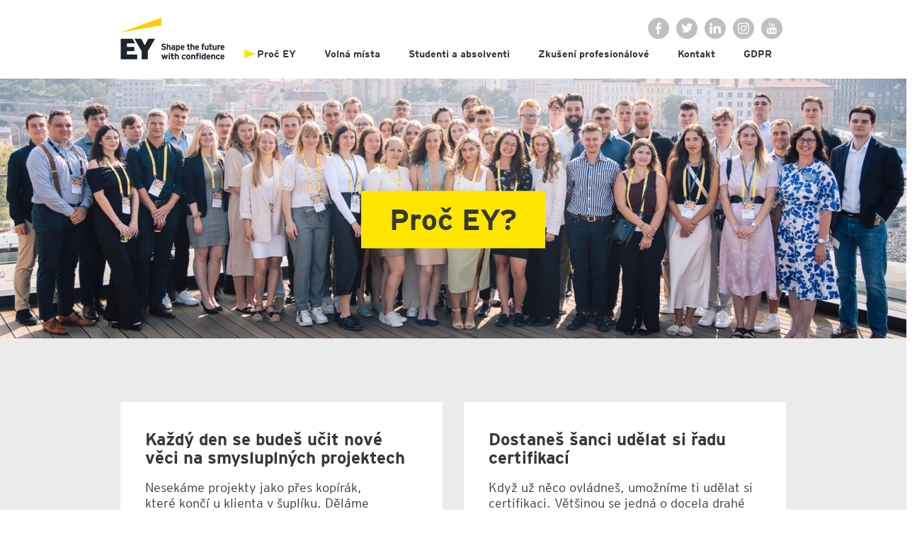

--- FILE ---
content_type: text/html; charset=UTF-8
request_url: https://ey.jobs.cz/proc-ey
body_size: 13544
content:
<!doctype html>
<html lang="cs" data-host="ey.jobs.cz">
<head>
    <meta charset="utf-8">
    <meta name="robots" content="index, follow">
	
     
<meta http-equiv="X-UA-Compatible" content="IE=edge">
<meta name="viewport" content="width=device-width,initial-scale=1,maximum-scale=1,user-scalable=yes">
<meta name="author" content="Alma Career (c) 2026">

    <meta property="og:image" content="/assets/components/share-icons/images/logo-share-1200x630.png?av=b7b7d9943b5d055b">
<meta property="og:image:width" content="1200">
<meta property="og:image:height" content="630">
<meta name="twitter:card" content="summary_large_image">
<meta name="twitter:image" content="/assets/components/share-icons/images/logo-share-1200x630.png?av=b7b7d9943b5d055b">


<meta name="description" content="Chcete pracovat pro Ernst &amp; Young nebo doporučit místo svým známým? Navštivte sekci KARIÉRA, kde jsou všechna aktuální volná pracovní místa.">
     <title>Proč EY | Ernst &amp; Young</title>
		
		<link rel="stylesheet" type="text/css" href="/assets/css/vendors.min.css?av=b7b7d9943b5d055b">
		<link rel="stylesheet" type="text/css" href="/assets/css/style.min.css?av=b7b7d9943b5d055b">
		    <link rel="apple-touch-icon" sizes="180x180" href="/assets/components/favicons/images/apple-touch-icon.png?av=b7b7d9943b5d055b">
<link rel="icon" type="image/png" sizes="32x32" href="/assets/components/favicons/images/favicon-32x32.png?av=b7b7d9943b5d055b">
<link rel="icon" type="image/png" sizes="16x16" href="/assets/components/favicons/images/favicon-16x16.png?av=b7b7d9943b5d055b">
<link rel="manifest" href="/assets/components/favicons/images/site.webmanifest?av=b7b7d9943b5d055b">
<link rel="mask-icon" href="/assets/components/favicons/images/safari-pinned-tab.svg?av=b7b7d9943b5d055b" color="#2e2e38">
<meta name="msapplication-TileColor" content="#ffffff">
<meta name="theme-color" content="#ffffff">
	    <script>
        (function(w,d,s,l,i){w[l]=w[l]||[];w[l].push({'gtm.start':
        new Date().getTime(),event:'gtm.js'});var f=d.getElementsByTagName(s)[0],
        j=d.createElement(s),dl=l!='dataLayer'?'&l='+l:'';j.async=true;j.src=
        'https://www.googletagmanager.com/gtm.js?id='+i+dl;f.parentNode.insertBefore(j,f);
        })(window,document,'script','dataLayer',"GTM-TVVHFM");
    </script>
    		<script src="https://cdn.capybara.lmc.cz/cs-framework-api/v1/build/js/api.min.js?v=2025.11.14.134254-gb12d732da79-355"></script>
		<script src="https://cdn.capybara.lmc.cz/translations/v1/build/js/translations.min.js?v=2025.11.14.134254-gb12d732da79-355"></script>
		<script src="https://cdn.capybara.lmc.cz/libs/jquery/3.2.1/jquery.min.js?v=2025.11.14.134254-gb12d732da79-355"></script>
	    <link rel="preconnect" href="https://fonts.googleapis.com">
<link rel="preconnect" href="https://fonts.gstatic.com" crossorigin>
<link rel="stylesheet" href="https://fonts.googleapis.com/css2?family=Inter:wght@400;600;700&display=swap">
<link rel="preconnect" href="https://cdn.jsdelivr.net">
<link rel="stylesheet" href="https://cdn.jsdelivr.net/npm/@lmc-eu/cookie-consent-manager@2/LmcCookieConsentManager.min.css">
<script defer src="https://cdn.jsdelivr.net/npm/@lmc-eu/cookie-consent-manager@2/init.min.js"></script>
<style>
    .cc_div {
        font-size: 14px;
    }
</style>
<script>
    const NECESSARY_COOKIES = [
        'lmc_ccm',
        'lmc_ccm_jobs',
    ];

    const PERSONALIZATION_COOKIES  = [
        'jobs_user_id',
    ];

    function deleteCookie(name) {
        document.cookie = name + '=; Path=/;  Domain=' + '.jobs.cz' + '; Expires=Thu, 01 Jan 1970 00:00:01 GMT;';
        document.cookie = name +'=; Path=/;  Domain=' + location.hostname +  '; Expires=Thu, 01 Jan 1970 00:00:01 GMT;';
        document.cookie = name +'=; Path=/;  Expires=Thu, 01 Jan 1970 00:00:01 GMT;';
    }

    function deletePersonalizationCookies() {
        for (let index = 0; index < PERSONALIZATION_COOKIES.length; ++index) {
            deleteCookie(PERSONALIZATION_COOKIES[index]);
        }
    }

    function deleteAnalyticsCookies(cookiesToKeep) {
        const cookies = document.cookie.split(';');

        for (let i = 0; i < cookies.length; i++) {
            let cookie = cookies[i];
            let eqPos = cookie.indexOf('=');
            let name = eqPos > -1 ? cookie.substr(0, eqPos) : cookie;
            let canDelete = true;
            cookiesToKeep.forEach(function(necessaryCookie) {
                if (name.trim().indexOf(necessaryCookie) !== -1) {
                    canDelete = false;
                }
            });

            if (canDelete) {
                deleteCookie(name)
            }
        }
    }

    function deleteCookies(cookieConsent)
    {
        let cookiesToKeep = NECESSARY_COOKIES;

        if (cookieConsent.allowedCategory('personalization'))  {
            cookiesToKeep.concat(PERSONALIZATION_COOKIES);
        } else {
            deletePersonalizationCookies();
        }

        if (!cookieConsent.allowedCategory('analytics')) {
            deleteAnalyticsCookies(cookiesToKeep);
        }
    }

    function detectLang() {
        const MISSING_LANG_ATTRIBUTE_FALLBACK = 'cs';
        const MISSING_TRANSLATION_FALLBACK = 'en';

        const documentLang = document.documentElement.lang.split('-')[0].toLowerCase();
        let lang = documentLang === '' ? MISSING_LANG_ATTRIBUTE_FALLBACK : documentLang;
        const languages = ["cs","de","en","hu","pl","ru","sk","uk"];

        if (languages.indexOf(lang) === -1) {
            lang = MISSING_TRANSLATION_FALLBACK;
        }

        return lang;
    }

    function updateJobsConsent(cookieConsent) {
        const disableDomainPattern = /topjobs.sk/;
        if (
            !disableDomainPattern.test(window.location.hostname) && (
            cookieConsent.allowedCategory('analytics') ||
            cookieConsent.allowedCategory('personalization') ||
            cookieConsent.allowedCategory('functionality') ||
            cookieConsent.allowedCategory('ad')
        )) {
            fetch("https://www.jobs.cz/api/cookie-consent/v1/update/", {
                method: "POST",
                credentials: 'include',
                body: JSON.stringify({level: cookieConsent.get('level')})
            });
        }
    }

    function clearLocalStorage(cookieConsent)
    {
        if (!cookieConsent.allowedCategory('analytics')) {
            localStorage.clear();
        }
    }

    window.addEventListener('DOMContentLoaded', function () {
        const cookieBannerConfig = {"revision":1};

        window.ccm = initLmcCookieConsentManager(
            'CP_' + location.host,
            {
                autodetectLang: false,
                defaultLang: detectLang(),
                config: cookieBannerConfig,
                displayMode: "force",
                companyNames: ["Alma Career"],
                translationOverrides: [],
                onFirstAccept: (cookieConsent) => {
                    updateJobsConsent(cookieConsent);
                    document.dispatchEvent(new Event('LMC_career_widget_cookieConsentAccepted'));
                },
                onAccept: (cookieConsent) => {
                    clearLocalStorage(cookieConsent);
                    deleteCookies(cookieConsent);
                },
                onChange: (cookieConsent, categories) => {
                    clearLocalStorage(cookieConsent);
                    updateJobsConsent(cookieConsent);
                    deleteCookies(cookieConsent);
                    location.reload();
                },
            }
        );
    });
</script>

    <link rel="stylesheet" type="text/css" href="https://cdn.capybara.lmc.cz/almc-footer/v1/build/css/style.min.css?v=2025.11.14.134254-gb12d732da79-355">
</head>
<body class="no-js">

    <noscript>
        <iframe src="https://www.googletagmanager.com/ns.html?id=GTM-TVVHFM" height="0" width="0" style="display:none;visibility:hidden"></iframe>
    </noscript>
    
		    <script>
    document.body.className=document.body.className.replace(/no-js/,'js');
</script>

		<div class="holder">
			    
<header class="header">
    <div class="container">
        <div class="header__holder">
            <a href="/" class="header__logo">
                <img src="/assets/components/header/images/logo.svg?av=b7b7d9943b5d055b" width="140" height="70" alt="Ernst &amp; Young" class="header__logo--big">
            </a>
            <div class="header__social">
                    <ul class="social social--header">
    <li class="social__item">
        <a href="https://www.facebook.com/EYCZCareers" class="social__link" title="Facebook" target="_blank" rel="noopener noreferrer">
            <span class="icon icon--facebook"></span>
            <span class="vhide">Facebook</span>
        </a>
    </li>
    <li class="social__item">
        <a href="https://twitter.com/EY_CeskaRep" class="social__link" title="Twitter" target="_blank" rel="noopener noreferrer">
            <span class="icon icon--twitter"></span>
            <span class="vhide">Twitter</span>
        </a>
    </li>
    <li class="social__item">
        <a href="https://www.linkedin.com/company/1073" class="social__link" title="LinkedIn" target="_blank" rel="noopener noreferrer">
            <span class="icon icon--linkedin"></span>
            <span class="vhide">LinkedIn</span>
        </a>
    </li>
    <li class="social__item">
        <a href="https://www.instagram.com/eyceskarepublika/" class="social__link" title="Instagram" target="_blank" rel="noopener noreferrer">
            <span class="icon icon--instagram"></span>
            <span class="vhide">Instagram</span>
        </a>
    </li>
    <li class="social__item">
        <a href="https://www.youtube.com/channel/UCOfL_0Rr5qQRN66_VoXylGA" class="social__link" title="YouTube" target="_blank" rel="noopener noreferrer">
            <span class="icon icon--youtube"></span>
            <span class="vhide">YouTube</span>
        </a>
    </li>
</ul>
            </div>    
                
<nav class="header__menu menu menu--header" aria-label="Hlavní menu" role="navigation" data-toggleable="menu">
	        <a href="#menu" class="menu__toggle" data-toggle>
            Menu
            <span class="menu__toggle-icon"></span>
        </a>
    

    <ul class="menu__list">
        <li class="menu__item">
            <a href="/proc-ey" class="menu__link is-active">Proč EY</a>
        </li>
        <li class="menu__item" >
            <a href="/#volna-mista" title="Volné pozice"  class="menu__link">Volná místa</a>
        </li>
        <li class="menu__item">
            <a href="/studenti-absolventi" class="menu__link">Studenti a absolventi</a>
        </li>
        <li class="menu__item">
            <a href="/zkuseni-profesionalove" class="menu__link">Zkušení profesionálové</a>
        </li>
        <li class="menu__item">
            <a href="/proc-ey#kontakt" class="menu__link">Kontakt</a>
        </li>
        <li class="menu__item">
            <a href="/assets/downloads/gdpr-privacy-notice_ey.jobs.cz.pdf?av=b7b7d9943b5d055b" class="menu__link" target="_blank" rel="noopener">GDPR</a>
        </li>
    </ul>
</nav>


        </div>
    </div>
</header>


			<div class="main">
						    
<section class="banner banner--why">
	        <h1 class="banner__title">
            			Proč EY?

        </h1>
    </section>
       <section class="bg-gray-light pt-lg mb-lg--tablet">
            <div class="container">
                <div class="mb-lg">
					        

<div class="grid grid--x-sm grid--y-sm grid--justify-center">
	        <div class="grid__cell size--12-12 size--sm-6-12">
            <article class="box">
                <div class="box__content">
					                        <h2 class="box__title h3">Každý den se&nbsp;budeš učit nové věci na&nbsp;smysluplných projektech</h2>
                                        						                            <p class="box__text">
                                Nesekáme projekty jako přes kopírák, které&nbsp;končí u&nbsp;klienta v&nbsp;šuplíku. Děláme pořádné věci, které&nbsp;se&nbsp;pokaždé v&nbsp;něčem liší. Získáš u&nbsp;nás rozhled. Budeš se&nbsp;učit od&nbsp;kolegů, dostaneš k&nbsp;ruce counselora a&nbsp;porosteš i&nbsp;osobnostně.
                            </p>
                       	                                    </div>
            </article>
        </div>
            <div class="grid__cell size--12-12 size--sm-6-12">
            <article class="box">
                <div class="box__content">
					                        <h2 class="box__title h3">Dostaneš šanci udělat si řadu certifikací</h2>
                                        						                            <p class="box__text">
                                Když&nbsp;už něco ovládneš, umožníme&nbsp;ti udělat si certifikaci. Většinou se&nbsp;jedná o&nbsp;docela drahé zkoušky, které&nbsp;za&nbsp;tebe zaplatíme. Nejde nám o&nbsp;to, abys jen&nbsp;přinesl papír, chceme, aby&nbsp;z&nbsp;našich lidí byli čím dál lepší experti.
                            </p>
                       	                                    </div>
            </article>
        </div>
    </div>
                </div>
                    
<div class="annot mb-xsm">
	   	        <h2 class="annot__title h3">			S námi porosteš
</h2>
        		            <p class="annot__text">
                Junior konzultant je&nbsp;jen&nbsp;začátek.<br>Postupně budeš přebírat čím dál víc zodpovědnosti a&nbsp;staneš se Senior konzultantem. <br> Kariérní růst je&nbsp;mnohde jen&nbsp;kolonka v&nbsp;inzerátu, u&nbsp;nás ale samozřejmost.
            </p>
            </div>

                <div class="m-center mw-820">
					    


<div class="graph">
    <div class="graph__list">
		            <div class="graph__item ">
                <span class="graph__label">Intern</span>
                <span class="graph__bar">
                    <span class="graph__bar-value">
                        <span class="graph__bar-icon icon icon--person"></span>
                    </span>
                </span>

                <div class="graph__panel">
                    <p class="graph__panel-title">
                        <span class="h3">Intern</span>
                        <br>
                        
                    </p>
							                			                <p class="graph__panel-text">
				                Chvíli v&nbsp;práci, chvíli ve&nbsp;škole. Přidat se&nbsp;k&nbsp;nám můžete už jako student. Nebudete stát stranou, zapojíme Vás rovnou do&nbsp;projektů. Zvládat se&nbsp;to&nbsp;dá, nemusíš mít obavy. Získáte smysluplnou praxi a&nbsp;uděláte si dokonalou představu, o&nbsp;čem je&nbsp;poradenství EY.
			                </p>
        					                                </div>
            </div>
                    <div class="graph__item  is-active">
                <span class="graph__label">Junior konzultant</span>
                <span class="graph__bar">
                    <span class="graph__bar-value">
                        <span class="graph__bar-icon icon icon--person"></span>
                    </span>
                </span>

                <div class="graph__panel">
                    <p class="graph__panel-title">
                        <span class="h3">Junior konzultant</span>
                        <br>
                        
                    </p>
							                			                <p class="graph__panel-text">
				                Projekty, školení, projekty, školení. Od&nbsp;začátku se&nbsp;budete hodně učit, plnit dílčí úkoly, konzultovat s&nbsp;týmem a&nbsp;chodit na&nbsp;schůzky s&nbsp;klienty. Budete hodně pracovat, ale určitě si najdete čas na&nbsp;koníčky. Poznáte spoustu kolegů, ze&nbsp;kterých se&nbsp;brzy stanou skvělí kamarádi.
			                </p>
        					                                </div>
            </div>
                    <div class="graph__item ">
                <span class="graph__label">Senior konzultant</span>
                <span class="graph__bar">
                    <span class="graph__bar-value">
                        <span class="graph__bar-icon icon icon--person"></span>
                    </span>
                </span>

                <div class="graph__panel">
                    <p class="graph__panel-title">
                        <span class="h3">Senior konzultant</span>
                        <br>
                        
                    </p>
							                			                <p class="graph__panel-text">
				                Dostanete na&nbsp;starost tým juniorů a&nbsp;přijdou nové, komplikovanější projekty. Začnete ve&nbsp;větším cestovat po&nbsp;Česku i&nbsp;do&nbsp;ciziny a&nbsp;stane se&nbsp;z&nbsp;Vás skutečný odborník, jehož slovo má váhu. Budete mít větší zodpovědnost jak vůči kolegům, tak&nbsp;klientům.
			                </p>
        					                                </div>
            </div>
                    <div class="graph__item ">
                <span class="graph__label">Manager</span>
                <span class="graph__bar">
                    <span class="graph__bar-value">
                        <span class="graph__bar-icon icon icon--person"></span>
                    </span>
                </span>

                <div class="graph__panel">
                    <p class="graph__panel-title">
                        <span class="h3">Manager</span>
                        <br>
                        
                    </p>
							                			                <p class="graph__panel-text">
				                Poradenství bude Váš životní styl. Budete perfektně znát procesy, mít dokonalý přehled o&nbsp;dění v&nbsp;týmu a&nbsp;každý den nahlédnete do&nbsp;firem z&nbsp;různých odvětví. Stanete se&nbsp;tváří našich projektů a&nbsp;postupně začnete rozvíjet kontakty a&nbsp;přinášet do&nbsp;EY byznys.
			                </p>
        					                                </div>
            </div>
                    <div class="graph__item ">
                <span class="graph__label">Senior Manager</span>
                <span class="graph__bar">
                    <span class="graph__bar-value">
                        <span class="graph__bar-icon icon icon--person"></span>
                    </span>
                </span>

                <div class="graph__panel">
                    <p class="graph__panel-title">
                        <span class="h3">Senior Manager</span>
                        <br>
                        
                    </p>
							                			                <p class="graph__panel-text">
				                Budete mít komplexní práci. Od&nbsp;kontaktů s&nbsp;klienty přes vyhledávání nového byznysu až po&nbsp;zodpovědnost za&nbsp;kvalitu projektů a&nbsp;řízení celého týmu. Budete předávat své zkušenosti kolegům a&nbsp;spolupodílet se&nbsp;na&nbsp;strategických rozhodnutích firmy.
			                </p>
        					                                </div>
            </div>
                    <div class="graph__item ">
                <span class="graph__label">Partner</span>
                <span class="graph__bar">
                    <span class="graph__bar-value">
                        <span class="graph__bar-icon icon icon--person"></span>
                    </span>
                </span>

                <div class="graph__panel">
                    <p class="graph__panel-title">
                        <span class="h3">Partner</span>
                        <br>
                        
                    </p>
							                			                <p class="graph__panel-text">
				                Vaše role bude víc strategická a&nbsp;obchodní. Dohlédnete na&nbsp;fungování týmu a&nbsp;spokojenost klientů. Budete hledat dlouhodobé trendy, přednášet o&nbsp;nich, školit kolegy, domlouvat nové projekty a&nbsp;řídit směrování poradenství v&nbsp;Česku i&nbsp;v&nbsp;rámci celého EY.
			                </p>
        					                                </div>
            </div>
            </div>
</div>

                </div>
            </div>
        </section>
       <section class="pt-lg">
            <div class="container container--wider">
				    
<div class="annot mb-xsm">
	   	        <h2 class="annot__title h3">			Budeš v&nbsp;partě lidí, se&nbsp;kterými si budeš rozumět
</h2>
        		            <p class="annot__text">
                Jsme převážně mladí lidé pár let po škole a doplňují nás zkušení odborníci s bohatou praxí. Někdo vystudoval ekonomku, někdo právo, někdo techniku. Suchary mezi námi nenajdeš. Nikdy nebudeš mít problém sehnat parťáka na drink, na koncert či maraton.
            </p>
            </div>

                <div class="mb-md">
                        <div class="gallery">
	<div class="gallery__slider">
		<div class="gallery__list" data-gallery="">
							<div class="gallery__item">
										<p class="gallery__img">
							<img src="/assets/components/gallery/images/image1.jpg?av=b7b7d9943b5d055b" alt="">
						</p>
											<p class="gallery__img">
							<img src="/assets/components/gallery/images/image2.jpg?av=b7b7d9943b5d055b" alt="">
						</p>
									</div>
							<div class="gallery__item">
										<p class="gallery__img">
							<img src="/assets/components/gallery/images/image3.jpg?av=b7b7d9943b5d055b" alt="">
						</p>
											<p class="gallery__img">
							<img src="/assets/components/gallery/images/image4.jpg?av=b7b7d9943b5d055b" alt="">
						</p>
									</div>
							<div class="gallery__item">
										<p class="gallery__img">
							<img src="/assets/components/gallery/images/image5.jpg?av=b7b7d9943b5d055b" alt="">
						</p>
											<p class="gallery__img">
							<img src="/assets/components/gallery/images/image6.jpg?av=b7b7d9943b5d055b" alt="">
						</p>
									</div>
							<div class="gallery__item">
										<p class="gallery__img">
							<img src="/assets/components/gallery/images/image7.jpg?av=b7b7d9943b5d055b" alt="">
						</p>
											<p class="gallery__img">
							<img src="/assets/components/gallery/images/image8.jpg?av=b7b7d9943b5d055b" alt="">
						</p>
									</div>
					</div>
	</div>
</div>

                </div>
            </div>
        </section>
        <section class="pt-md">
            <div class="container">
                <div class="mb-md">
					        

<div class="grid grid--x-sm grid--y-sm grid--justify-center">
	        <div class="grid__cell size--12-12 size--sm-6-12">
            <article class="box box--gray">
                <div class="box__content">
					                        <h2 class="box__title h3">Podíváš se&nbsp;do&nbsp;světa</h2>
                                        						                            <p class="box__text">
                                Pracujeme na&nbsp;projektech převážně v&nbsp;Česku a&nbsp;střední Evropě. Zároveň jsme globální firma, která&nbsp;funguje ve&nbsp;150 zemích světa. Dáme&nbsp;ti šanci toho náležitě využít ať už při&nbsp;projektech, nebo při&nbsp;stážích.
                            </p>
                       	                                    </div>
            </article>
        </div>
            <div class="grid__cell size--12-12 size--sm-6-12">
            <article class="box box--gray">
                <div class="box__content">
					                        <h2 class="box__title h3">Postaráme se&nbsp;o&nbsp;to, aby&nbsp;ti nic nechybělo</h2>
                                        						                            <p class="box__text">
                                Všechny potřebné technologie, kanceláře na&nbsp;perfektním místě, zázemí a&nbsp;veškerý komfort, který&nbsp;potřebují lidi, co&nbsp;odvádějí náročnou práci konzultantů.
                            </p>
                       	                                    </div>
            </article>
        </div>
    </div>
                </div>
				    
<div class="annot mb-xsm">
	   	        <h2 class="annot__title h3">			Benefity máme taky
</h2>
        </div>

                <div class="mb-md m-center mw-820">
					    
	

<div class="grid grid--x-md grid--y-md grid--justify-center">
	        <div class="grid__cell size--12-12 size--sm-6-12 size--lg-4-12">
            <article class="feature feature--gray">
				
                                    <span class="feature__icon icon icon--holiday"></span>
                
                                    <h3 class="feature__title">			5&nbsp;týdnů dovolené + 5&nbsp;dní osobního volna
</h3>
                
				            </article>
        </div>
            <div class="grid__cell size--12-12 size--sm-6-12 size--lg-4-12">
            <article class="feature feature--gray">
				
                                    <span class="feature__icon icon icon--iphone"></span>
                
                                    <h3 class="feature__title">			iPhone
</h3>
                
				            </article>
        </div>
            <div class="grid__cell size--12-12 size--sm-6-12 size--lg-4-12">
            <article class="feature feature--gray">
				
                                    <span class="feature__icon icon icon--budget"></span>
                
                                    <h3 class="feature__title">			Rozpočet 30&nbsp;000&nbsp;Kč ročně na&nbsp;benefity dle vlastního výběru
</h3>
                
				            </article>
        </div>
    </div>

                </div>
            </div>
        </section>
		    
<section class="bg-gray-light pt-md" id="kontakt">
	<div class="container">
		<div class="mb-sm">
			<h2 class="h3 text-center">Kanceláře máme v&nbsp;Praze, Brně a&nbsp;Ostravě</h2>
		</div>
		<div class="mb-md">
			<div class="contact__wrapper">
				<div class="grid__cell size--12-12 size--sm-6-12 size--lg-4-12">
					<a href="https://goo.gl/maps/z47rud7g5Ym" target="_blank" rel="noopener" class="contact__map">
						<img src="/assets/components/contact/images/gmap.jpg?av=b7b7d9943b5d055b" width="477" height="287" alt="" class="contact__map-img">
						<div class="contact__map-content">
							<h2 class="h3">Praha</h2>
							<p class="contact__map-text">Na&nbsp;Florenci 2116/15<br>110&nbsp;00 Praha&nbsp;1 –&nbsp;Nové&nbsp;Město
							</p>
						</div>
					</a>
				</div>
				<div class="grid__cell size--12-12 size--sm-6-12 size--lg-4-12">
					<a href="https://maps.app.goo.gl/7pn8jmsgSyu2X63t5" target="_blank" rel="noopener" class="contact__map">
						<img src="/assets/components/contact/images/gmap-brno.jpg?av=b7b7d9943b5d055b" width="477" height="287" alt="" class="contact__map-img">
						<div class="contact__map-content">
							<h2 class="h3">Brno</h2>
							<p class="contact__map-text">Orlí&nbsp;36<br>602&nbsp;00 Brno-střed
							</p>
						</div>
					</a>

				</div>
				<div class="grid__cell size--12-12 size--sm-6-12 size--lg-4-12">
					<a href="https://maps.app.goo.gl/jfy71Up9vEWSBzSb6" target="_blank" rel="noopener" class="contact__map">
						<img src="/assets/components/contact/images/gmap-ostrava.jpg?av=b7b7d9943b5d055b" width="477" height="287" alt="" class="contact__map-img">
						<div class="contact__map-content">
							<h2 class="h3">Ostrava</h2>
							<p class="contact__map-text">28.&nbsp;října&nbsp;2663/150,<br>702&nbsp;00 Moravská Ostrava a Přívoz
							</p>
						</div>
					</a>

				</div>
			</div>
		</div>
	</div>

	<div class="container">
		<div class="grid grid--justify-center">

			<div class="grid__cell size--12-12 size--sm-6-12 size--md-4-12 contact__person">
				<img src="/assets/components/contact/images/strempekova.png?av=b7b7d9943b5d055b" alt="Lucie Strempeková" class="contact__person-img" loading="lazy">
				<div class="contact__person-text">
					<h3>Lucie Strempeková</h3>
					<h4>+420 737 213 831</h4>
					<h4><a href="mailto:lucie.strempekova@cz.ey.com">lucie.strempekova@cz.ey.com</a></h4>
					<ul>
						<li>Audit (Praha)</li>
						<li>Forenzní služby</li>
						<li>FAAS & CCaSS</li>
					</ul>
				</div>
			</div>

			<div class="grid__cell size--12-12 size--sm-6-12 size--md-4-12 contact__person">
				<img src="/assets/components/contact/images/sklenarikova.png?av=b7b7d9943b5d055b" alt="Nikol Sklenářiková" class="contact__person-img" loading="lazy">
				<div class="contact__person-text">
					<h3>Nikol Sklenářiková</h3>
					<h4>+420 731 642 807</h4>
					<h4><a href="mailto:nikol.sklenarikova@cz.ey.com">nikol.sklenarikova@cz.ey.com</a></h4>
					<ul>
						<li>Audit (Brno, Ostrava)</li>
						<li>Centrum auditních služeb</li>
					</ul>
				</div>
			</div>

			<div class="grid__cell size--12-12 size--sm-6-12 size--md-4-12 contact__person">
				<img src="/assets/components/contact/images/fittnerova.png?av=b7b7d9943b5d055b" alt="Klára Fittnerová" class="contact__person-img" loading="lazy">
				<div class="contact__person-text">
					<h3>Klára Fittnerová</h3>
					<h4>+420 730 191 996</h4>
					<h4><a href="mailto:klara.fittnerova@cz.ey.com">klara.fittnerova@cz.ey.com</a></h4>
					<ul>
						<li>Daně</li>
						<li>Právo</li>
					</ul>
				</div>
			</div>

			<div class="grid__cell size--12-12 size--sm-6-12 size--md-4-12  contact__person">
				<img src="/assets/components/contact/images/horalkova.png?av=b7b7d9943b5d055b" alt="Martina Horálková" class="contact__person-img" loading="lazy">
				<div class="contact__person-text">
					<h3>Martina Horálková</h3>
					<h4>+420 730 191 753</h4>
					<h4><a href="mailto:martina.horalkova@cz.ey.com">martina.horalkova@cz.ey.com</a></h4>
					<ul>
						<li>Business Consulting</li>
					</ul>
				</div>
			</div>

			<div class="grid__cell size--12-12 size--sm-6-12 size--md-4-12 contact__person">
				<img src="/assets/components/contact/images/tardikova.png?av=b7b7d9943b5d055b" alt="Lenka Tardíková" class="contact__person-img" loading="lazy">
				<div class="contact__person-text">
					<h3>Lenka Tardíková</h3>
					<h4>+420 731 642 798</h4>
					<h4><a href="mailto:lenka.tardikova@cz.ey.com">lenka.tardikova@cz.ey.com</a></h4>
					<ul>
						<li>Technology Consulting</li>
					</ul>
				</div>
			</div>

			<div class="grid__cell size--12-12 size--sm-6-12 size--md-4-12  contact__person">
				<img src="/assets/components/contact/images/alexandrova.png?av=b7b7d9943b5d055b" alt="Karolína Alexandrová" class="contact__person-img" loading="lazy">
				<div class="contact__person-text">
					<h3>Karolína Alexandrová</h3>
					<h4>+420 730 191 790</h4>
					<h4><a href="mailto:karolina.alexandrova@cz.ey.com">karolina.alexandrova@cz.ey.com</a></h4>
					<ul>
						<li>Strategie a&nbsp;transakce</li>
						<li>EY-Parthenon</li>
						<li>Interní služby</li>
					</ul>
				</div>
			</div>

		</div>
	</div>
</section>

        <section class="pt-md">
            <div class="container">
                <p class="text-center mb-md">
                        
<a href="/#volna-mista" class="btn">
    <span class="btn__text">
					Volná místa

        <span class="icon icon--arrow-right"></span>
    </span>
</a>
                </p>
            </div>
        </section>
			</div>
			    
<footer class="bg-gray-dark pt-md">
    <div class="container container--wider mb-md text-center">
        <div class="grid grid--y-sm">
            <div class="grid__cell size--12-12 size--lg-auto">
				    <ul class="social">
    <li class="social__item">
        <a href="https://www.facebook.com/EYCZCareers" class="social__link" title="Facebook" target="_blank" rel="noopener noreferrer">
            <span class="icon icon--facebook"></span>
            <span class="vhide">Facebook</span>
        </a>
    </li>
    <li class="social__item">
        <a href="https://twitter.com/EY_CeskaRep" class="social__link" title="Twitter" target="_blank" rel="noopener noreferrer">
            <span class="icon icon--twitter"></span>
            <span class="vhide">Twitter</span>
        </a>
    </li>
    <li class="social__item">
        <a href="https://www.linkedin.com/company/1073" class="social__link" title="LinkedIn" target="_blank" rel="noopener noreferrer">
            <span class="icon icon--linkedin"></span>
            <span class="vhide">LinkedIn</span>
        </a>
    </li>
    <li class="social__item">
        <a href="https://www.instagram.com/eyceskarepublika/" class="social__link" title="Instagram" target="_blank" rel="noopener noreferrer">
            <span class="icon icon--instagram"></span>
            <span class="vhide">Instagram</span>
        </a>
    </li>
    <li class="social__item">
        <a href="https://www.youtube.com/channel/UCOfL_0Rr5qQRN66_VoXylGA" class="social__link" title="YouTube" target="_blank" rel="noopener noreferrer">
            <span class="icon icon--youtube"></span>
            <span class="vhide">YouTube</span>
        </a>
    </li>
</ul>
            </div>
            <div class="grid__cell size--12-12 size--lg-7-12 hidden--md-max">
                    
<nav class="header__menu menu" aria-label="Hlavní menu" role="navigation" data-toggleable="menu">
	

    <ul class="menu__list">
        <li class="menu__item">
            <a href="/proc-ey" class="menu__link is-active">Proč EY</a>
        </li>
        <li class="menu__item" >
            <a href="/#volna-mista" title="Volné pozice"  class="menu__link">Volná místa</a>
        </li>
        <li class="menu__item">
            <a href="/studenti-absolventi" class="menu__link">Studenti a absolventi</a>
        </li>
        <li class="menu__item">
            <a href="/zkuseni-profesionalove" class="menu__link">Zkušení profesionálové</a>
        </li>
        <li class="menu__item">
            <a href="/proc-ey#kontakt" class="menu__link">Kontakt</a>
        </li>
        <li class="menu__item">
            <a href="/assets/downloads/gdpr-privacy-notice_ey.jobs.cz.pdf?av=b7b7d9943b5d055b" class="menu__link" target="_blank" rel="noopener">GDPR</a>
        </li>
    </ul>
</nav>


            </div>
            <div class="grid__cell size--12-12 size--lg-auto">
                <p class="footer-copy">&copy; 2026 | Powered by <a href="https://www.almacareer.com/cz/hrmarketing" target="_blank" rel="noopener" title="Powered by Alma Career">Alma Career</a></p>
            </div>
        </div>
    </div>
</footer>

		</div>
		    

	
    <div class="almc-footer" id="almc-footer" data-theme="almc-dark">
    <div class="almc-footer__container">
        <div class="almc-footer__row">
            <div class="almc-footer__col almc-footer__col--logo">
                <a class="almc-footer__logo" href="https://www.almacareer.com/cz" aria-label="Alma Career" target="_blank" rel="noopener">
                    <svg width="100" height="47" viewBox="0 0 100 47" fill="none" xmlns="http://www.w3.org/2000/svg">
                        <g>
                            <path d="M22.4269 9.71582H29.0714C30.9053 9.71582 32.3937 11.168 32.3937 12.9572V19.44H22.4269V9.71582Z" fill="currentColor"/>
                            <path d="M9.96838 21.8711H16.6129C18.4468 21.8711 19.9352 23.3232 19.9352 25.1125V33.2159H13.2906C11.4568 33.2159 9.96838 31.7638 9.96838 29.9745V21.8711Z" fill="currentColor"/>
                            <path d="M22.4269 33.2159L32.3937 37.2676V21.8711H25.7491C23.9136 21.8711 22.4269 23.3216 22.4269 25.1125V33.2159Z" fill="currentColor"/>
                            <path d="M14.9535 19.44C17.7057 19.44 19.9369 17.2631 19.9369 14.5779C19.9369 11.8926 17.7057 9.71582 14.9535 9.71582C12.2012 9.71582 9.97009 11.8926 9.97009 14.5779C9.97009 17.2631 12.2012 19.44 14.9535 19.44Z" fill="currentColor"/>
                            <path d="M47.9368 20.236C48.0431 20.5131 48.1312 20.6866 48.1959 20.8146C48.2607 20.941 48.3837 21.0836 48.5531 21.2425C48.7225 21.4013 48.9667 21.5682 49.2757 21.7416V21.8518H43.8554V21.7416C44.2857 21.5358 44.5863 21.3527 44.7491 21.1938C44.9119 21.035 44.9933 20.8535 44.9933 20.646C44.9933 20.4386 44.9036 20.0982 44.7242 19.5991L44.1312 17.9654H40.3687L40.2308 18.3382C39.8903 19.3138 39.7192 19.9637 39.7192 20.2895C39.7192 20.6152 39.8172 20.86 40.0116 21.0739C40.2059 21.2878 40.5398 21.5099 41.0199 21.74V21.8502H37.485V21.74C38.0614 21.2878 38.485 20.8438 38.7524 20.4159C39.0199 19.988 39.3205 19.33 39.6544 18.4419L41.9783 12.139L41.3853 11.0046C42.4169 10.6237 43.2458 10.2201 43.8803 9.78418L47.9268 20.2101L47.9352 20.2344L47.9368 20.236ZM43.8571 17.1826L42.2557 12.7825L40.6627 17.1826H43.8554H43.8571Z" fill="currentColor"/>
                            <path d="M49.5381 21.7414C49.9601 21.5274 50.2292 21.3216 50.3421 21.1223C50.4551 20.9245 50.5132 20.5356 50.5132 19.9489V12.6153C50.5132 12.0999 50.4717 11.7028 50.4003 11.4338C50.3272 11.1647 50.2375 10.9816 50.1395 10.886C50.0415 10.7904 49.8388 10.6477 49.5381 10.45V10.3398C50.7807 10.2523 51.9601 10.0465 53.073 9.7207V19.9489C53.073 20.5356 53.1295 20.9245 53.2441 21.1223C53.3587 21.32 53.6262 21.5274 54.0398 21.7414V21.8516H49.5298L49.5381 21.7414Z" fill="currentColor"/>
                            <path d="M68.0514 19.9343C68.0514 20.5209 68.1079 20.9099 68.2225 21.1076C68.3372 21.3054 68.6046 21.5128 69.0265 21.7267V21.837H64.5166V21.7267C64.9634 21.4966 65.2391 21.2827 65.3455 21.085C65.4518 20.8872 65.5165 20.5064 65.5398 19.944C65.5481 19.508 65.5564 18.3897 65.5564 16.5827C65.5564 16.0835 65.4352 15.7107 65.1993 15.4563C64.9634 15.2018 64.6793 15.0754 64.3455 15.0754C63.8172 15.0754 63.3455 15.4077 62.9318 16.0673V19.944C62.9318 20.5307 62.9883 20.9196 63.1029 21.1174C63.2175 21.3151 63.485 21.5209 63.9069 21.7365V21.8467H59.397V21.7365C59.8189 21.5225 60.0963 21.3167 60.2175 21.1174C60.3388 20.9196 60.4036 20.5307 60.4119 19.944C60.4202 19.6425 60.4285 18.85 60.4285 17.5567C60.4285 16.573 60.3471 15.915 60.1843 15.5827C60.0215 15.2505 59.7292 15.0835 59.3072 15.0835C58.7059 15.0835 58.2026 15.4158 57.7956 16.09V19.9505C57.7956 20.5372 57.8521 20.9261 57.9667 21.1238C58.0797 21.3216 58.3405 21.5274 58.7474 21.743V21.8532H54.2541V21.743C54.676 21.529 54.9451 21.3232 55.0581 21.1238C55.171 20.9261 55.2292 20.5372 55.2292 19.9505V16.6443C55.2292 15.9312 55.1727 15.4547 55.0581 15.2164C54.9435 14.9782 54.676 14.7335 54.2541 14.4871V14.3769C55.3837 14.3137 56.5464 14.1079 57.7325 13.7578V15.526C58.4634 14.3688 59.3903 13.7902 60.5116 13.7902C61.0066 13.7902 61.4867 13.9247 61.9501 14.1954C62.4136 14.4661 62.7142 14.9085 62.8438 15.5195C63.583 14.3623 64.5182 13.7837 65.6395 13.7837C65.892 13.7837 66.1511 13.8226 66.4119 13.9021C66.6727 13.9815 66.9318 14.0998 67.1843 14.2586C67.4368 14.4174 67.6478 14.6638 67.8106 14.996C67.9734 15.3283 68.0548 15.7253 68.0548 16.1775V19.9359L68.0514 19.9343Z" fill="currentColor"/>
                            <path d="M76.3405 22.0573C75.7475 22.0573 75.3322 21.8823 75.098 21.5338C74.8637 21.1854 74.7574 20.7802 74.7807 20.328H74.7641C74.5199 20.7802 74.1461 21.1756 73.6345 21.5176C73.1229 21.8596 72.5299 22.0249 71.8554 22.0249C71.181 22.0249 70.6362 21.8499 70.2309 21.5014C69.8239 21.153 69.6212 20.7008 69.6212 20.153C69.6212 19.3524 70.0681 18.6782 70.9534 18.132C71.8388 17.5858 73.1229 17.1012 74.7973 16.6815L74.8305 15.3979C74.8388 15.0883 74.7657 14.8112 74.6113 14.573C74.4568 14.3347 74.2126 14.2164 73.8804 14.2164C73.3853 14.2164 72.9867 14.4773 72.6943 15.0008C72.4019 15.5243 72.2059 16.1418 72.1013 16.8565L72.0199 16.8727L70.2558 15.8339C70.5564 15.2861 71.0365 14.8112 71.7026 14.4141C72.3687 14.0171 73.1976 13.8193 74.181 13.8193C74.8073 13.8193 75.3355 13.9069 75.7657 14.0738C76.196 14.2407 76.5132 14.4709 76.7159 14.7642C76.9186 15.0575 77.0564 15.3509 77.1312 15.6523C77.2043 15.9538 77.2375 16.2714 77.2292 16.6118L77.1478 20.4658C77.1478 20.8223 77.2774 20.9974 77.5465 20.9893C77.8471 20.9893 78.0913 20.7753 78.2774 20.3475L78.4152 20.4107C78.2691 20.8548 78.0166 21.2356 77.6594 21.5452C77.3023 21.8547 76.902 22.0605 76.3571 22.0605H76.3421L76.3405 22.0573ZM73.2691 20.67C73.7973 20.67 74.284 20.401 74.7325 19.8613L74.7973 17.038C73.1146 17.5453 72.2707 18.3459 72.2707 19.4399C72.2707 19.8289 72.3604 20.1303 72.5465 20.3442C72.7342 20.5582 72.9767 20.6619 73.2774 20.6619L73.2691 20.67Z" fill="currentColor"/>
                            <path d="M43.7159 25.9279C42.9601 25.9279 42.3139 26.3947 41.7209 27.299C41.1278 28.2034 40.8355 29.5583 40.8355 31.367C40.8355 33.1757 41.1361 34.5938 41.7375 35.5532C42.3388 36.5127 43.0215 36.9875 43.7773 36.9875C44.4119 36.9875 45.078 36.6618 45.7757 36.0038C46.475 35.3458 47.1245 34.5614 47.7258 33.6408H47.8388L47.5049 36.9551C46.2126 37.3117 44.9285 37.4948 43.6528 37.4948C42.8571 37.4948 42.1162 37.383 41.4268 37.1545C40.7358 36.9243 40.1179 36.584 39.5664 36.1237C39.0132 35.6634 38.5747 35.0459 38.2574 34.268C37.9401 33.4917 37.7856 32.6036 37.7856 31.6036C37.7856 29.6539 38.3388 28.1386 39.4518 27.0608C40.5647 25.983 41.9783 25.4434 43.6943 25.4434C44.7508 25.4434 46.0182 25.6249 47.5049 25.983L47.8388 29.2423H47.7258C46.2225 27.03 44.8986 25.9279 43.7524 25.9279H43.7159Z" fill="currentColor"/>
                            <path d="M55.5348 37.4704C54.9418 37.4704 54.5265 37.2954 54.2923 36.9469C54.0581 36.5985 53.9518 36.1933 53.975 35.7411H53.9584C53.7142 36.1933 53.3405 36.5887 52.8288 36.9307C52.3172 37.2727 51.7242 37.438 51.0498 37.438C50.3754 37.438 49.8305 37.2629 49.4252 36.9145C49.0182 36.566 48.8156 36.1139 48.8156 35.5661C48.8156 34.7655 49.2624 34.0912 50.1478 33.5451C51.0332 32.9989 52.3172 32.5143 53.9916 32.0946L54.0249 30.811C54.0332 30.5014 53.9601 30.2243 53.8056 29.986C53.6511 29.7478 53.4069 29.6295 53.0747 29.6295C52.5797 29.6295 52.181 29.8904 51.8886 30.4139C51.5963 30.9374 51.4003 31.5549 51.2956 32.2696L51.2142 32.2858L49.4501 31.2469C49.7508 30.6991 50.2308 30.2243 50.8969 29.8272C51.5631 29.4301 52.392 29.2324 53.3754 29.2324C54.0016 29.2324 54.5298 29.3199 54.9601 29.4869C55.3903 29.6538 55.7076 29.8839 55.9102 30.1773C56.1129 30.4706 56.2508 30.764 56.3255 31.0654C56.3986 31.3669 56.4318 31.6845 56.4235 32.0249L56.3421 35.8789C56.3421 36.2354 56.4717 36.4105 56.7408 36.4024C57.0415 36.4024 57.2857 36.1884 57.4717 35.7606L57.6096 35.8238C57.4634 36.2678 57.2109 36.6487 56.8538 36.9582C56.4966 37.2678 56.0979 37.4736 55.5531 37.4736H55.5365L55.5348 37.4704ZM52.4634 36.0831C52.9916 36.0831 53.4783 35.814 53.9269 35.2744L53.9916 32.4511C52.3089 32.9584 51.4651 33.759 51.4651 34.853C51.4651 35.2419 51.5548 35.5434 51.7408 35.7573C51.9285 35.9713 52.1428 36.0831 52.4435 36.0831H52.4651H52.4634Z" fill="currentColor"/>
                            <path d="M57.7707 37.1691C58.1926 36.9551 58.4617 36.7493 58.5747 36.55C58.6876 36.3522 58.7458 35.9633 58.7458 35.3766V31.9359C58.7458 31.3103 58.6893 30.8727 58.5664 30.628C58.4451 30.3816 58.176 30.145 57.7624 29.9149V29.8046C58.9169 29.7414 60.078 29.5356 61.2408 29.1855L61.2076 30.8111H61.2408C61.387 30.4059 61.6544 30.0413 62.0448 29.709C62.4352 29.3768 62.9302 29.2099 63.5232 29.2099C63.7989 29.2099 64.0597 29.2731 64.3039 29.3914L63.97 31.9991H63.8571C63.1577 31.1109 62.573 30.6669 62.093 30.675C61.7524 30.675 61.4833 30.8727 61.2973 31.2698V35.3604C61.2973 35.9471 61.3704 36.336 61.5165 36.5338C61.6627 36.7315 62.0116 36.9389 62.5647 37.1529V37.2631H57.7541L57.7707 37.1674V37.1691Z" fill="currentColor"/>
                            <path d="M72.3089 34.4494C72.2441 34.7589 72.1461 35.0604 72.0166 35.3456C71.887 35.6308 71.6993 35.9485 71.4485 36.2888C71.1976 36.6292 70.8388 36.8998 70.3754 37.1057C69.9119 37.3115 69.3754 37.4152 68.7657 37.4152C67.5797 37.4152 66.5963 37.0425 65.8073 36.305C65.0182 35.5676 64.6295 34.5758 64.6295 33.3327C64.6295 32.0896 65.0116 31.1205 65.7757 30.3587C66.5398 29.597 67.5315 29.2178 68.7491 29.2178C69.3837 29.2178 69.9435 29.328 70.4318 29.55C70.9186 29.772 71.2857 30.0492 71.5365 30.383C71.7873 30.7169 71.975 31.0411 72.0896 31.3587C72.2026 31.6764 72.2607 31.9778 72.2607 32.2549V32.4527H66.9385V32.6747C66.9385 33.7055 67.2308 34.4737 67.8073 34.9745C68.3837 35.4736 69.0747 35.7281 69.872 35.7281C70.9534 35.7362 71.7242 35.2921 72.1877 34.3959L72.3089 34.451V34.4494ZM68.4717 29.6375C68.0415 29.6375 67.7009 29.8434 67.4418 30.2712C67.1827 30.6991 67.0265 31.2939 66.97 32.0556L69.9435 32.0232C69.9352 31.7849 69.9102 31.5467 69.8704 31.3101C69.8305 31.0718 69.7574 30.819 69.6511 30.5484C69.5448 30.2793 69.3903 30.0573 69.1877 29.8904C68.985 29.7234 68.7491 29.6359 68.48 29.6359H68.47L68.4717 29.6375Z" fill="currentColor"/>
                            <path d="M80.7291 34.4494C80.6644 34.7589 80.5664 35.0604 80.4368 35.3456C80.3072 35.6308 80.1195 35.9485 79.8687 36.2888C79.6178 36.6292 79.259 36.8998 78.7956 37.1057C78.3321 37.3115 77.7956 37.4152 77.186 37.4152C75.9999 37.4152 75.0165 37.0425 74.2275 36.305C73.4384 35.5676 73.0497 34.5758 73.0497 33.3327C73.0497 32.0896 73.4318 31.1205 74.1959 30.3587C74.96 29.597 75.9517 29.2178 77.1693 29.2178C77.8039 29.2178 78.3637 29.328 78.8521 29.55C79.3388 29.772 79.7059 30.0492 79.9567 30.383C80.2075 30.7169 80.3953 31.0411 80.5099 31.3587C80.6228 31.6764 80.681 31.9778 80.681 32.2549V32.4527H75.3587V32.6747C75.3587 33.7055 75.6511 34.4737 76.2275 34.9745C76.8039 35.4736 77.4949 35.7281 78.2923 35.7281C79.3737 35.7362 80.1444 35.2921 80.6079 34.3959L80.7291 34.451V34.4494ZM76.8919 29.6359C76.4617 29.6359 76.1212 29.8417 75.862 30.2696C75.6029 30.6975 75.4468 31.2923 75.3903 32.054L78.3637 32.0216C78.3554 31.7833 78.3305 31.5451 78.2906 31.3085C78.2507 31.0702 78.1776 30.8174 78.0713 30.5467C77.965 30.2777 77.8105 30.0557 77.6079 29.8887C77.4052 29.7218 77.1693 29.6343 76.9002 29.6343H76.8903L76.8919 29.6359Z" fill="currentColor"/>
                            <path d="M81.1677 37.1691C81.5896 36.9551 81.8587 36.7493 81.9717 36.55C82.0846 36.3522 82.1428 35.9633 82.1428 35.3766V31.9359C82.1428 31.3103 82.0863 30.8727 81.9634 30.628C81.8421 30.3816 81.573 30.145 81.1594 29.9149V29.8046C82.3139 29.7414 83.475 29.5356 84.6378 29.1855L84.6046 30.8111H84.6378C84.784 30.4059 85.0531 30.0413 85.4418 29.709C85.8305 29.3768 86.3271 29.2099 86.9202 29.2099C87.1959 29.2099 87.4567 29.2731 87.7009 29.3914L87.367 31.9991H87.2541C86.5547 31.1109 85.97 30.6669 85.4899 30.675C85.1494 30.675 84.8803 30.8727 84.6943 31.2698V35.3604C84.6943 35.9471 84.7673 36.336 84.9135 36.5338C85.0597 36.7315 85.4085 36.9389 85.9617 37.1529V37.2631H81.1511L81.1677 37.1674V37.1691Z" fill="currentColor"/>
                            <path d="M88.6909 37.3993C88.3255 37.3993 88.0082 37.2729 87.7408 37.0104C87.4733 36.7478 87.3421 36.448 87.3421 36.106C87.3421 35.7641 87.48 35.4399 87.7491 35.179C88.0182 34.9181 88.3338 34.79 88.6992 34.79C89.0647 34.79 89.3654 34.9165 89.6345 35.179C89.9036 35.4416 90.0331 35.7495 90.0331 36.106C90.0331 36.4626 89.9036 36.7559 89.6345 37.0104C89.3654 37.2648 89.0597 37.3993 88.7026 37.3993H88.6926H88.6909Z" fill="currentColor"/>
                        </g>
                    </svg>
                </a>
            </div>
            <div class="almc-footer__col almc-footer__col--nav">
                <nav class="almc-footer__nav">
                    <ul class="almc-footer__list">
                        <li class="almc-footer__list-item">
                            <a class="almc-footer__link almc-footer__list-link" href="mailto:pomuzeme@teamio.com?subject=Ozn%C3%A1men%C3%AD%20o%C2%A0nez%C3%A1konn%C3%A9m%20obsahu&body=CareerPages.Footer.ReportBody">Nahlásit nezákonný obsah</a>
                        </li>
                        <li class="almc-footer__list-item">
                            <a class="almc-footer__link almc-footer__list-link" data-cc="c-settings" aria-haspopup="dialog" href="#">Nastavení cookies</a>
                        </li>
                        <li class="almc-footer__list-item">
                            <a class="almc-footer__link almc-footer__list-link" target="_blank" rel="noopener" href="https://www.almacareer.com/cz/narizeni-o-digitalnich-sluzbach">Transparentnost</a>
                        </li>
                        <li class="almc-footer__list-item">
                            <a class="almc-footer__link almc-footer__list-link" target="_blank" rel="noopener" href="https://www.almacareer.com/cz/narizeni-o-digitalnich-sluzbach">Reklama na portálech Alma Career</a>
                        </li>
                        <li class="almc-footer__list-item">
                            <a class="almc-footer__link almc-footer__list-link" target="_blank" rel="noopener" href="https://www.almacareer.com/gdpr">Zásady ochrany soukromí</a>
                        </li>
                        <li class="almc-footer__list-item">
                            <a class="almc-footer__link almc-footer__list-link" target="_blank" rel="noopener" href="https://www.almacareer.com/legal/cz/podminky-pouzivani">Podmínky používání</a>
                        </li>
                    </ul>
                </nav>
            </div>
        </div>
        <div class="almc-footer__row">
            <div class="almc-footer__col">
                <p class="almc-footer__powered">© Alma Career Czechia s.r.o. Vizuální podoba webové stránky může být rovněž předmětem autorských práv třetích stran</p>
                <p class="almc-is-center-lg">Webovou stránku stránku pro klienta vytvořila a provozuje Alma Career Czechia s.r.o., IČO 26441381, se sídlem Menclova 2538/2, Libeň, 180 00 Praha 8, sp. zn. C 82484 vedená u Městského soudu v Praze.</p>
            </div>
        </div>
    </div>
</div>




	<script src="/assets/js/react.min.js?av=b7b7d9943b5d055b" id="react-chunks"></script>
	<script src="/assets/vendors/slick/slick.min.js?av=b7b7d9943b5d055b"></script>
	<script src="/assets/js/vendors.min.js?av=b7b7d9943b5d055b"></script>
	<script src="/assets/js/script.min.js?av=b7b7d9943b5d055b"></script>

<script src="https://www.atmoskop.cz/widget/profile-link-v3.js"></script>
<script>
    AtmoskopProfileLinkWidgetV3.init();
</script>

</body>
</html>


--- FILE ---
content_type: text/css; charset=UTF-8
request_url: https://ey.jobs.cz/assets/css/style.min.css?av=b7b7d9943b5d055b
body_size: 12157
content:
@font-face{font-family:EYInterstate;src:url(../fonts/ey/EYInterstate-Regular.eot?v=2025815122532);src:url(../fonts/ey/EYInterstate-Regular.eot?v=2025815122532&#iefix) format("embedded-opentype"),url(../fonts/ey/EYInterstate-Regular.woff2?v=2025815122532) format("woff2"),url(../fonts/ey/EYInterstate-Regular.woff?v=2025815122532) format("woff"),url(../fonts/ey/EYInterstate-Regular.ttf?v=2025815122532) format("truetype"),url(../fonts/ey/EYInterstate-Regular.svg?v=2025815122532#EYInterstate-Regular) format("svg");font-weight:400;font-style:normal}@font-face{font-family:EYInterstate;src:url(../fonts/ey/EYInterstate-Light.eot?v=2025815122532);src:url(../fonts/ey/EYInterstate-Light.eot?v=2025815122532&#iefix) format("embedded-opentype"),url(../fonts/ey/EYInterstate-Light.woff2?v=2025815122532) format("woff2"),url(../fonts/ey/EYInterstate-Light.woff?v=2025815122532) format("woff"),url(../fonts/ey/EYInterstate-Light.ttf?v=2025815122532) format("truetype"),url(../fonts/ey/EYInterstate-Light.svg?v=2025815122532#EYInterstate-Light) format("svg");font-weight:300;font-style:normal}@font-face{font-family:EYInterstate;src:url(../fonts/ey/EYInterstate-Bold.eot?v=2025815122532);src:url(../fonts/ey/EYInterstate-Bold.eot?v=2025815122532&#iefix) format("embedded-opentype"),url(../fonts/ey/EYInterstate-Bold.woff2?v=2025815122532) format("woff2"),url(../fonts/ey/EYInterstate-Bold.woff?v=2025815122532) format("woff"),url(../fonts/ey/EYInterstate-Bold.ttf?v=2025815122532) format("truetype"),url(../fonts/ey/EYInterstate-Bold.svg?v=2025815122532#EYInterstate-Bold) format("svg");font-weight:700;font-style:normal}html{overflow-y:auto;box-sizing:border-box;font-size:10px;-webkit-tap-highlight-color:transparent}*,:after,:before{box-sizing:inherit}body{margin:0 auto;display:-ms-flexbox;display:flex;-ms-flex-direction:column;flex-direction:column;font:300 18px/1.2 EYInterstate,Helvetica,Arial,sans-serif;color:#383837;min-width:320px;width:100%;background:#fff;text-rendering:optimizeLegibility;-webkit-font-smoothing:antialiased;-webkit-text-size-adjust:none}.holder{-ms-flex:1 1 100%;flex:1 1 100%;max-width:100%;display:-ms-flexbox;display:flex;-ms-flex-direction:column;flex-direction:column;overflow:hidden;min-height:100vh}.main{-ms-flex:1 1 auto;flex:1 1 auto}:first-child{margin-top:0}.container{max-width:980px;margin-right:auto;margin-left:auto;padding-left:20px;padding-right:20px}.container--wide{max-width:1120px}.container--wider{max-width:1320px}.container:after,.container:before{content:'';display:table}.container:after{clear:both}.cc_div .box{height:auto}.grid{margin:0;padding:0;display:block;display:-ms-flexbox;display:flex;-ms-flex-wrap:wrap;flex-wrap:wrap;margin-left:-20px}.grid__cell{margin:0;padding:0;list-style-type:none;position:static;display:block;-ms-flex-preferred-size:0;flex-basis:0;-ms-flex-positive:1;flex-grow:1;max-width:100%;position:relative;border:20px solid transparent;border-width:0 0 0 20px}.grid__cell:before{content:none;color:inherit;position:static;left:auto}.grid--justify-center{-ms-flex-pack:center;justify-content:center}.grid--y-sm{margin-bottom:-30px}.grid--y-sm>.grid__cell{margin-bottom:30px}.grid--y-md{margin-bottom:-30px}.grid--y-md>.grid__cell{margin-bottom:30px}@media (min-width:768px){.grid--y-md{margin-bottom:-60px}.grid--y-md>.grid__cell{margin-bottom:60px}.grid--x-sm{margin-left:-30px}.grid--x-sm>.grid__cell{border-left-width:30px}.grid--x-md{margin-left:-60px}.grid--x-md>.grid__cell{border-left-width:60px}}@media (min-width:992px){.grid--x-lg{margin-left:-90px}.grid--x-lg>.grid__cell{border-left-width:90px}}.size--12-12{-ms-flex-preferred-size:100%;flex-basis:100%;max-width:100%}@media (min-width:768px){.size--sm-4-12{-ms-flex-preferred-size:33.33333333%;flex-basis:33.33333333%;max-width:33.33333333%}.size--sm-6-12{-ms-flex-preferred-size:50%;flex-basis:50%;max-width:50%}}@media (min-width:992px){.size--md-4-12{-ms-flex-preferred-size:33.33333333%;flex-basis:33.33333333%;max-width:33.33333333%}}@media (min-width:1200px){.size--lg-auto{-ms-flex-preferred-size:auto;flex-basis:auto;max-width:none}.size--lg-3-12{-ms-flex-preferred-size:25%;flex-basis:25%;max-width:25%}.size--lg-4-12{-ms-flex-preferred-size:33.33333333%;flex-basis:33.33333333%;max-width:33.33333333%}.size--lg-6-12{-ms-flex-preferred-size:50%;flex-basis:50%;max-width:50%}.size--lg-7-12{-ms-flex-preferred-size:58.33333333%;flex-basis:58.33333333%;max-width:58.33333333%}}.vhide{position:absolute;width:1px;height:1px;padding:0;margin:-1px;overflow:hidden;clip:rect(0 0 0 0);border:0}.text-center{text-align:center}.bg-gray-light{background-color:#ebebeb}.bg-gray-dark{background-color:#383837;color:#fff}.bg-gray-gradient{background:linear-gradient(to bottom,#ebebeb 0,#fff 70%,#fff 100%)}.mw-820{max-width:820px}.mw-980{max-width:980px}.pt-md{padding-top:45px}.pt-lg{padding-top:60px}@media (min-width:992px){.pt-md{padding-top:60px}.pt-lg{padding-top:90px}}.m-center{margin-left:auto;margin-right:auto}.mb-sm{margin-bottom:30px}.mb-xsm{margin-bottom:30px}.mb-md{margin-bottom:45px}.mb-lg{margin-bottom:60px}@media (min-width:768px){.mb-lg--tablet{margin-bottom:90px}}@media (min-width:992px){.mb-xsm{margin-bottom:45px}.mb-md{margin-bottom:60px}.mb-lg{margin-bottom:90px}}.mt-md{margin-top:45px}@media (min-width:992px){.mt-md{margin-top:60px}}.bb-gray-light--7{border-bottom:7px solid #c5c5c5}@font-face{font-family:icons;src:url(../fonts/icons.eot?v=2025815122532);src:url(../fonts/icons.eot?v=2025815122532#iefix) format('embedded-opentype'),url(../fonts/icons.ttf?v=2025815122532) format('truetype'),url(../fonts/icons.woff?v=2025815122532) format('woff'),url(../fonts/icons.svg?v=2025815122532#icons) format('svg');font-weight:400;font-style:normal}.icon{font-family:icons;speak:none;font-style:normal;font-weight:400;font-variant:normal;text-transform:none;line-height:1;-webkit-font-smoothing:antialiased;-moz-osx-font-smoothing:grayscale;display:inline-block;position:relative}.icon--advisors:before{content:'\EA01'}.icon--arrow-down-thin:before{content:'\EA02'}.icon--arrow-down:before{content:'\EA03'}.icon--arrow-left:before{content:'\EA04'}.icon--arrow-right:before{content:'\EA05'}.icon--arrow-up-thin:before{content:'\EA06'}.icon--arrow-up:before{content:'\EA07'}.icon--audit:before{content:'\EA08'}.icon--audit:before,.icon--cc1:before{content:'\EA08'}.icon--budget:before{content:'\EA09'}.icon--building:before{content:'\EA0A'}.icon--cc3:before,.icon--consulting:before{content:'\EA0B'}.icon--cc8:before,.icon--diversity:before{content:'\EA0C'}.icon--email:before{content:'\EA0D'}.icon--facebook:before{content:'\EA0E'}.icon--cc6:before,.icon--forenzic:before{content:'\EA0F'}.icon--gift:before{content:'\EA10'}.icon--holiday:before{content:'\EA11'}.icon--instagram:before{content:'\EA12'}.icon--cc9:before,.icon--internal:before{content:'\EA13'}.icon--iphone:before{content:'\EA14'}.icon--job:before{content:'\EA15'}.icon--cc7:before,.icon--law:before{content:'\EA16'}.icon--linkedin:before{content:'\EA17'}.icon--list:before{content:'\EA18'}.icon--objective:before{content:'\EA19'}.icon--openness:before{content:'\EA1A'}.icon--people:before{content:'\EA1B'}.icon--person:before{content:'\EA1C'}.icon--polygon:before{content:'\EA1D'}.icon--professionals:before{content:'\EA1E'}.icon--signpost:before{content:'\EA1F'}.icon--star:before{content:'\EA20'}.icon--students-absolvents:before{content:'\EA21'}.icon--support:before{content:'\EA22'}.icon--target:before{content:'\EA23'}.icon--cc2:before,.icon--taxes:before{content:'\EA24'}.icon--cc4:before,.icon--transactions:before{content:'\EA25'}.icon--twitter:before{content:'\EA26'}.icon--youtube:before{content:'\EA27'}/*! Source: https://github.com/h5bp/html5-boilerplate/blob/master/src/css/main.css */@media print{*,:after,:before{background:0 0!important;color:#000!important;box-shadow:none!important;text-shadow:none!important}a,a:visited{text-decoration:underline}a[href]:after{content:" (" attr(href) ")"}abbr[title]:after{content:" (" attr(title) ")"}a[href^="#"]:after,a[href^="javascript:"]:after{content:""}blockquote,pre{border:1px solid #999;page-break-inside:avoid}thead{display:table-header-group}img,tr{page-break-inside:avoid}img{max-width:100%!important}h2,h3,p{orphans:3;widows:3}h2,h3{page-break-after:avoid}.navbar{display:none}.btn>.caret,.dropup>.btn>.caret{border-top-color:#000!important}.label{border:1px solid #000}.table{border-collapse:collapse!important}.table td,.table th{background-color:#fff!important}.table-bordered td,.table-bordered th{border:1px solid #ddd!important}}.h1,.h2,.h3,.h4,.h5,.h6,h1,h2,h3,h4,h5,h6{font-family:inherit;font-weight:700;line-height:1.1;color:inherit}.h1,.h2,.h3,h1,h2,h3{margin-top:0;margin-bottom:10px}.h4,.h5,.h6,h4,h5,h6{margin-top:0;margin-bottom:10px}.h1,h1{font-size:36px}.h2,h2{font-size:30px}.h3,h3{font-size:24px}.h4,h4{font-size:18px}.h5,h5{font-size:14px}.h6,h6{font-size:12px}a{color:#369;text-decoration:underline;transition:color .3s}a:focus,a:hover{color:#369;text-decoration:none}a:focus{outline:5px auto -webkit-focus-ring-color;outline-offset:-2px}q{quotes:"„" "“" "‘" "’";font-style:italic}q:after,q:before{font-size:1.8em}ol{padding:0 0 0 25px;margin:0 0 20px}ol li{margin-bottom:10px;padding-left:15px}p{margin-bottom:1em;line-height:1.22222222}code{font-family:Arial,sans-serif}table{width:100%;border-collapse:collapse;border-spacing:0}th{text-align:left}td,th{padding:10px 5px}button,input,select,textarea{font-family:inherit;font-size:inherit;line-height:inherit}figure{margin:0}img{vertical-align:middle}hr{margin-top:20px;margin-bottom:20px;border:0;border-top:1px solid #eee}[role=button]{cursor:pointer}.text-center{text-align:center}.text-left{text-align:left}.text-right{text-align:right}.text-uppercase{text-transform:uppercase}.responsive-img{max-width:100%;height:auto}.display-flex{display:-ms-flexbox;display:flex}.justify-content-center{-ms-flex-pack:center;justify-content:center}.is-relative{position:relative}@media (max-width:1199px){.hidden--md-max{display:none}}.annot{text-align:center}.annot>:last-child{margin-bottom:0}.annot__icon{font-size:60px;display:block;margin-bottom:15px}.annot__title{margin-top:0}.annot--white{color:#fff}.annot--no-space .annot__text{margin-top:0}.annot--no-space .annot__title{margin-bottom:0}@media (max-width:767px){.annot__text br{display:none}}.atmoskop__footer{display:-ms-flexbox;display:flex;-ms-flex-wrap:wrap;flex-wrap:wrap;-ms-flex-align:center;align-items:center;-ms-flex-pack:center;justify-content:center;text-align:center;font-size:15px;margin-top:50px}@media (min-width:992px){.atmoskop__footer{text-align:left;margin-top:80px}}.atmoskop__brand,.atmoskop__reviews{display:-ms-flexbox;display:flex;-ms-flex-wrap:wrap;flex-wrap:wrap;-ms-flex-direction:column;flex-direction:column;width:100%;margin:0 0 20px 0;font-weight:700}@media (min-width:768px){.atmoskop__brand,.atmoskop__reviews{-ms-flex-direction:row;flex-direction:row;-ms-flex-align:center;align-items:center;-ms-flex-pack:center;justify-content:center}}@media (min-width:992px){.atmoskop__brand,.atmoskop__reviews{margin:0 20px 20px 20px;width:auto}}.atmoskop__count{margin-top:10px}@media (min-width:768px){.atmoskop__count{margin-left:15px;margin-top:0}}.atmoskop__count span{font-weight:700;font-size:25px;background-color:#ebebeb;display:inline-block;vertical-align:middle;padding:3px 5px;margin:0 1px}.atmoskop__logo{border:1px solid rgba(45,77,130,.45);border-radius:10px;padding:10px 15px;background-color:#eaecf0;margin:10px auto 0 auto;transition:box-shadow .2s}.atmoskop__logo:hover{box-shadow:inset 0 3px 10px rgba(0,0,0,.1)}@media (min-width:768px){.atmoskop__logo{margin:0 0 0 15px}}.rating__title{text-align:center;font-size:15px;text-transform:uppercase;margin:0 0 20px 0}.rating{margin-bottom:30px}.progress__labels{display:-ms-flexbox;display:flex;-ms-flex-pack:justify;justify-content:space-between;position:absolute;width:100%;bottom:3px;left:0}.progress__label{width:33px}.atmoskop__rating{max-width:860px;padding-right:55px;padding-left:55px;position:relative;margin:0 auto 30px}.atmoskop__rating .atmoskop__range-block{height:36px}.atmoskop__rating .atmoskop__range-inner{height:36px;background:linear-gradient(90deg,#383837 0,#9c901b 42%,#ffe600 100%);line-height:36px;font-size:20px;font-family:EYInterstate,Helvetica,Arial,sans-serif;font-weight:700}.atmoskop__rating .atmoskop__range-inner .atmoskop__range-mask{height:36px;background-color:#ebebeb;margin-left:auto;position:relative}.atmoskop__rating .atmoskop__range-inner .atmoskop__range-mask span{position:absolute;left:-50px}.banner{background-color:#000;background-position:50% 50%;background-size:cover;position:relative;padding-top:40%}.banner__title{position:absolute;top:50%;left:50%;transform:translateX(-50%);font-size:20px;padding:10px 20px;background:#ffe600;color:#383837;text-align:center;margin:0}.banner--why{background-image:url(../components/banner/images/why.jpg?v=2025815122532)}.banner--students{background-image:url(../components/banner/images/students.jpg?v=2025815122532)}.banner--professionals{background-image:url(../components/banner/images/professionals.jpg?v=2025815122532)}@media (min-width:992px){.banner{padding-top:28.646%}}@media (min-width:1200px){.banner__title{transform:translate(-50%,-30%);font-size:41px;padding:18px 40px}}.box{background:#fff;padding:25px 20px;height:100%}.box--gray{background:#ebebeb}.box__content>:last-child{margin-bottom:0}@media (min-width:768px){.box{padding:40px 35px}}.btn{display:inline-block;vertical-align:middle;margin:0;padding:0;border:0;background:0 0;text-decoration:none;font-family:inherit}.btn__text{position:relative;display:block;border:0;padding:13px 74px 13px 30px;font-size:15px;line-height:20px;font-weight:400;background:#383837;color:#fff;text-align:center;transition:background .3s,color .3s}.btn__text:before{content:'';background:#ffe600;width:44px;position:absolute;top:0;right:0;bottom:0;z-index:1;transition:background .3s,color .3s}.btn__text .icon{position:absolute;right:22px;top:50%;transform:translate(50%,-50%);z-index:2;color:#383837}.btn:hover .btn__text{background:#ffe600;color:#383837}.btn:hover .btn__text:before{background:silver}.button{display:inline-block;border:1px solid transparent;text-align:center;text-decoration:none;cursor:pointer;outline:0;vertical-align:middle;-webkit-user-select:none;-ms-user-select:none;user-select:none;font-size:15px;background:0 0;line-height:1.4;word-break:break-word;white-space:normal;-webkit-appearance:none;padding:0;font-family:EYInterstate,Helvetica,Arial,sans-serif;color:#383837;border-radius:0;transition:.2s background-color,.2s color,.2s border-color;position:relative;height:46px}.button:active,.button:focus,.button:hover{background:0 0;color:#383837;text-decoration:underline}.button--primary{background-color:#383837;border:none;color:#fff;padding:13px 74px 13px 30px;font-weight:400}.button--primary.is-active,.button--primary:active,.button--primary:hover{background-color:#ffe600;border-color:#ffe600;color:#383837;text-decoration:none}.button--primary.is-active:before,.button--primary:active:before,.button--primary:hover:before{background-color:silver}.button--primary:focus{background-color:#ffe600;border-color:#ffe600;color:#383837;text-decoration:none;outline:0;box-shadow:0 0 0 3px rgba(96,96,96,.2)}.button--primary:before{content:'';background:#ffe600;width:44px;height:100%;position:absolute;top:0;right:0;bottom:0;z-index:1;transition:background .3s,color .3s}.button--primary:after{font-family:icons;content:'\EA05';position:absolute;width:44px;height:100%;top:0;right:0;color:#383837;z-index:2;display:-ms-flexbox;display:flex;-ms-flex-pack:center;justify-content:center;-ms-flex-align:center;align-items:center}.button--secondary{background-color:transparent;border:1px solid transparent;color:#676767;font-size:18px;height:auto}.button--secondary.is-active,.button--secondary:active,.button--secondary:hover{background-color:transparent;border-color:transparent;color:#676767;text-decoration:underline}.button--secondary:focus{background-color:transparent;border-color:transparent;color:#676767;text-decoration:none;outline:0;box-shadow:0 0 0 3px rgba(157,158,156,.2)}.button--size100{padding:.75rem 1.5rem}.has-icon{display:inline-block}.has-icon svg{width:1.125rem;height:1.125rem;vertical-align:middle}.has-icon svg path,.has-icon svg rect{fill:#fff;transition:.2s fill}.has-icon-left svg{margin-right:.5rem}.has-icon-right svg{margin-left:.5rem}.has-icon-left,.has-icon-right{display:inline-block;display:-ms-inline-flexbox;display:inline-flex;-ms-flex-align:center;align-items:center}.has-icon-left svg,.has-icon-right svg{width:1.125rem;height:1.125rem;vertical-align:middle}.has-icon-left svg path,.has-icon-left svg rect,.has-icon-right svg path,.has-icon-right svg rect{fill:#fff;transition:.2s fill}.has-icon-center{display:inline-block}.has-icon-center svg{width:1.125rem;height:1.125rem;vertical-align:middle}.has-icon-center svg path,.has-icon-center svg rect{fill:#fff;transition:.2s fill}.button:disabled,.button[disabled],.is-disabled{background-color:#c7c7c7;border-color:#c7c7c7;color:#878787;cursor:default;pointer-events:none}.button:disabled:focus,.button[disabled]:focus,.is-disabled:focus{background-color:#c7c7c7;border-color:#c7c7c7;color:#878787;pointer-events:none;outline:0;box-shadow:none}#capybara-position-detail .cp-button--submit,#capybara-position-form .cp-button--submit,#capybara-position-list .cp-button--submit{display:inline-block;border:1px solid transparent;text-align:center;text-decoration:none;cursor:pointer;outline:0;vertical-align:middle;-webkit-user-select:none;-ms-user-select:none;user-select:none;font-size:15px;background:0 0;line-height:1.4;word-break:break-word;white-space:normal;-webkit-appearance:none;padding:0;font-family:EYInterstate,Helvetica,Arial,sans-serif;color:#383837;border-radius:0;transition:.2s background-color,.2s color,.2s border-color;position:relative;height:46px;background-color:#383837;border:none;color:#fff;padding:13px 74px 13px 30px;font-weight:400;padding:13px 30px}#capybara-position-detail .cp-button--submit:active,#capybara-position-detail .cp-button--submit:focus,#capybara-position-detail .cp-button--submit:hover,#capybara-position-form .cp-button--submit:active,#capybara-position-form .cp-button--submit:focus,#capybara-position-form .cp-button--submit:hover,#capybara-position-list .cp-button--submit:active,#capybara-position-list .cp-button--submit:focus,#capybara-position-list .cp-button--submit:hover{background:0 0;color:#383837;text-decoration:underline}#capybara-position-detail .cp-button--submit.is-active,#capybara-position-detail .cp-button--submit:active,#capybara-position-detail .cp-button--submit:hover,#capybara-position-form .cp-button--submit.is-active,#capybara-position-form .cp-button--submit:active,#capybara-position-form .cp-button--submit:hover,#capybara-position-list .cp-button--submit.is-active,#capybara-position-list .cp-button--submit:active,#capybara-position-list .cp-button--submit:hover{background-color:#ffe600;border-color:#ffe600;color:#383837;text-decoration:none}#capybara-position-detail .cp-button--submit.is-active:before,#capybara-position-detail .cp-button--submit:active:before,#capybara-position-detail .cp-button--submit:hover:before,#capybara-position-form .cp-button--submit.is-active:before,#capybara-position-form .cp-button--submit:active:before,#capybara-position-form .cp-button--submit:hover:before,#capybara-position-list .cp-button--submit.is-active:before,#capybara-position-list .cp-button--submit:active:before,#capybara-position-list .cp-button--submit:hover:before{background-color:silver}#capybara-position-detail .cp-button--submit:focus,#capybara-position-form .cp-button--submit:focus,#capybara-position-list .cp-button--submit:focus{background-color:#ffe600;border-color:#ffe600;color:#383837;text-decoration:none;outline:0;box-shadow:0 0 0 3px rgba(96,96,96,.2)}#capybara-position-detail .cp-button--submit:before,#capybara-position-form .cp-button--submit:before,#capybara-position-list .cp-button--submit:before{content:'';background:#ffe600;width:44px;height:100%;position:absolute;top:0;right:0;bottom:0;z-index:1;transition:background .3s,color .3s}#capybara-position-detail .cp-button--submit:after,#capybara-position-form .cp-button--submit:after,#capybara-position-list .cp-button--submit:after{font-family:icons;content:'\EA05';position:absolute;width:44px;height:100%;top:0;right:0;color:#383837;z-index:2;display:-ms-flexbox;display:flex;-ms-flex-pack:center;justify-content:center;-ms-flex-align:center;align-items:center}#capybara-position-detail .cp-button--submit:after,#capybara-position-detail .cp-button--submit:before,#capybara-position-form .cp-button--submit:after,#capybara-position-form .cp-button--submit:before,#capybara-position-list .cp-button--submit:after,#capybara-position-list .cp-button--submit:before{display:none}#capybara-position-detail .cp-button--back,#capybara-position-form .cp-button--back,#capybara-position-list .cp-button--back{display:inline-block;border:1px solid transparent;text-align:center;text-decoration:none;cursor:pointer;outline:0;vertical-align:middle;-webkit-user-select:none;-ms-user-select:none;user-select:none;font-size:15px;background:0 0;line-height:1.4;word-break:break-word;white-space:normal;-webkit-appearance:none;padding:0;font-family:EYInterstate,Helvetica,Arial,sans-serif;color:#383837;border-radius:0;transition:.2s background-color,.2s color,.2s border-color;position:relative;height:46px;padding:.75rem 1.5rem}#capybara-position-detail .cp-button--back:active,#capybara-position-detail .cp-button--back:focus,#capybara-position-detail .cp-button--back:hover,#capybara-position-form .cp-button--back:active,#capybara-position-form .cp-button--back:focus,#capybara-position-form .cp-button--back:hover,#capybara-position-list .cp-button--back:active,#capybara-position-list .cp-button--back:focus,#capybara-position-list .cp-button--back:hover{background:0 0;color:#383837;text-decoration:underline}#capybara-position-form .cp-form__button{display:inline-block;border:1px solid transparent;text-align:center;text-decoration:none;cursor:pointer;outline:0;vertical-align:middle;-webkit-user-select:none;-ms-user-select:none;user-select:none;font-size:15px;background:0 0;line-height:1.4;word-break:break-word;white-space:normal;-webkit-appearance:none;padding:0;font-family:EYInterstate,Helvetica,Arial,sans-serif;color:#383837;border-radius:0;transition:.2s background-color,.2s color,.2s border-color;position:relative;height:46px;background-color:#383837;border:none;color:#fff;padding:13px 74px 13px 30px;font-weight:400;padding:.75rem 1.5rem;height:40px}#capybara-position-form .cp-form__button:active,#capybara-position-form .cp-form__button:focus,#capybara-position-form .cp-form__button:hover{background:0 0;color:#383837;text-decoration:underline}#capybara-position-form .cp-form__button.is-active,#capybara-position-form .cp-form__button:active,#capybara-position-form .cp-form__button:hover{background-color:#ffe600;border-color:#ffe600;color:#383837;text-decoration:none}#capybara-position-form .cp-form__button.is-active:before,#capybara-position-form .cp-form__button:active:before,#capybara-position-form .cp-form__button:hover:before{background-color:silver}#capybara-position-form .cp-form__button:focus{background-color:#ffe600;border-color:#ffe600;color:#383837;text-decoration:none;outline:0;box-shadow:0 0 0 3px rgba(96,96,96,.2)}#capybara-position-form .cp-form__button:before{content:'';background:#ffe600;width:44px;height:100%;position:absolute;top:0;right:0;bottom:0;z-index:1;transition:background .3s,color .3s}#capybara-position-form .cp-form__button:after{font-family:icons;content:'\EA05';position:absolute;width:44px;height:100%;top:0;right:0;color:#383837;z-index:2;display:-ms-flexbox;display:flex;-ms-flex-pack:center;justify-content:center;-ms-flex-align:center;align-items:center}#capybara-position-form .cp-form__button:after,#capybara-position-form .cp-form__button:before{display:none}#capybara-position-form .cp-form__button--remove{background-color:transparent;border:1px solid transparent;color:#676767;font-size:18px;height:auto;padding:.75rem 1.5rem;margin-top:0;font-size:1.6rem}#capybara-position-form .cp-form__button--remove.is-active,#capybara-position-form .cp-form__button--remove:active,#capybara-position-form .cp-form__button--remove:hover{background-color:transparent;border-color:transparent;color:#676767;text-decoration:underline}#capybara-position-form .cp-form__button--remove:focus{background-color:transparent;border-color:transparent;color:#676767;text-decoration:none;outline:0;box-shadow:0 0 0 3px rgba(157,158,156,.2)}.button--invalid{height:auto;text-decoration:underline;color:#369;font-size:18px}.button--invalid:hover{text-decoration:none}.carrer__link{display:block;text-decoration:none;position:relative;overflow:hidden}.carrer__link:hover .carrer__arrow{transform:scale3d(1.2,1.2,1.2)}.carrer__icon{font-size:60px}.carrer__title{line-height:1.2;margin-top:5px;font-size:30px}.carrer__content{position:relative;background:#ffe600;color:#000;padding:30px 40px}.carrer__content-svg{position:absolute;top:0;left:0;right:0;transform:translateY(-99%) rotate(180deg)}.carrer__content-svg path{fill:#ffe600}.carrer__img img{width:100%;max-width:100%;height:auto}.carrer__arrow{position:absolute;bottom:0;right:0;width:34px;height:34px;font-size:18px;background:#fff;transition:transform .3s}.carrer__arrow .icon{position:absolute;top:50%;left:50%;transform:translate(-50%,-50%);color:#383837}@media (max-width:767px){.carrer__title br{display:none}}@media (min-width:768px){.carrer__icon{font-size:75px}.carrer__title{font-size:18px}.carrer__content{position:absolute;top:13px;left:15px;min-width:206px;background:rgba(255,230,0,.8);padding:17px 20px 7px}.carrer__content-svg{bottom:0;top:auto;height:38px;transform:translateY(100%) rotate(0)}.carrer__content-svg path{opacity:.8}}.contact__map{width:100%;color:#383837;overflow:hidden;padding-top:60%;display:-ms-flexbox;display:flex;-ms-flex-direction:column;flex-direction:column;text-decoration:none}.contact__map-img{width:100%;height:auto;transition:transform .2s ease-in-out;transform-origin:50% 50%;position:absolute;top:0;left:0}.contact__map-content{background:rgba(255,255,255,.8);padding:10px 20px;text-align:center}.contact__map-text{font-size:15px}.contact__map:hover{color:#383837}.contact__map:hover .contact__map-img{transform:scale(1.05)}.contact__person{text-align:center}.contact__person-img{display:inline-block;max-height:200px;vertical-align:bottom;max-width:100%}@media (min-width:480px){.contact__map-content{padding:20px;left:auto;bottom:17%;right:20%}}@media (max-width:1199px){.contact__person-img{max-height:235px}}@media (max-width:991px){.contact__person-text{text-align:center}}@media (max-width:767px){.contact__person-img{max-height:200px}}.contact__person-text{text-align:left;padding:15px 0;border-top:1px solid #000}.contact__person-text ul{padding:0 0 0 5px;list-style:none;display:inline-block}.contact__person-text ul li{padding-left:0;margin-bottom:5px;display:-ms-flexbox;display:flex;-ms-flex-align:center;align-items:center;-ms-flex-pack:start;justify-content:flex-start;text-align:left}.contact__person-text ul li:before{display:-ms-inline-flexbox;display:inline-flex;margin-right:1.5rem;min-width:.8rem;min-height:.8rem;content:"";background-image:url("data:image/svg+xml;charset=UTF-8,%3csvg xmlns='http://www.w3.org/2000/svg' viewBox='0 0 6 6'%3e%3cpath d='M6 3L0 0v6l6-3z'/%3e%3c/svg%3e");background-position:center;background-repeat:no-repeat}.contact__wrapper{display:-ms-flexbox;display:flex;-ms-flex-wrap:wrap;flex-wrap:wrap;-ms-flex-pack:center;justify-content:center;gap:1.5rem}.contact__wrapper .grid__cell{border:none}@media (min-width:768px){.contact__wrapper .grid__cell{max-width:30rem}}[data-error-rendered=generalError] .cp-message,[data-error-rendered=pageNotFound] .cp-message,[data-error-rendered=positionError] .cp-message,[data-page-rendered=listing] .cp-message{text-align:center;margin:3rem 0;background-color:#fff}[data-error-rendered=generalError] .cp-message__heading,[data-error-rendered=pageNotFound] .cp-message__heading,[data-error-rendered=positionError] .cp-message__heading,[data-page-rendered=listing] .cp-message__heading{margin-bottom:3rem}[data-error-rendered=generalError] .cp-message__text,[data-error-rendered=pageNotFound] .cp-message__text,[data-error-rendered=positionError] .cp-message__text,[data-page-rendered=listing] .cp-message__text{margin-bottom:3rem}[data-error-rendered=generalError] .cp-button.cp-button--offset,[data-error-rendered=pageNotFound] .cp-button.cp-button--offset,[data-error-rendered=positionError] .cp-button.cp-button--offset,[data-page-rendered=listing] .cp-button.cp-button--offset{margin-right:0}[data-error-rendered=pageNotFound] .cp-message{font-size:2rem;font-family:inherit;font-weight:300}[data-error-rendered=positionError] .cp-message{margin-top:4.5rem}[data-error-rendered=positionError] .cp-message__heading{display:none}.feature{text-align:center;max-width:360px;margin-left:auto;margin-right:auto}.feature>:last-child{margin-bottom:0}.feature__title{margin-top:10px;margin-bottom:20px}.feature__icon{font-size:75px;color:#a3a3a3}.feature__star{position:absolute;top:10px;left:50%;margin-left:-26px;color:#ffe600;font-size:30px;z-index:1}.feature__icon+.feature__text{margin-top:30px}.feature--gray .feature__title{margin-top:15px;font-size:18px;color:#afafaf;font-weight:700}.footer{padding:3rem 0 2.5rem;text-align:center;background:#383837}.footer-copy{font-size:14px;color:#ffe600;font-weight:400;margin-bottom:0}.footer-copy a{color:#ffe600;text-decoration:none}.footer-copy a:hover{text-decoration:underline}@media (min-width:1200px){.footer-copy{padding-top:10px;padding-bottom:10px}}.loading{position:relative}.loading:after{content:'';position:absolute;z-index:1;width:100%;height:100%;top:0;left:0}.loading:before{content:'';z-index:2;position:absolute;left:50%;top:50%;border:4px solid #888;border-top-color:transparent;width:40px;height:40px;border-radius:20px;margin:-20px 0 0 -20px;animation:animation-rotate .8s infinite linear}@keyframes animation-rotate{from{transform:rotate(0)}to{transform:rotate(359deg)}}.js .gallery__list:not(.slick-initialized){position:relative}.js .gallery__list:not(.slick-initialized):after{content:'';position:absolute;z-index:1;width:100%;height:100%;top:0;left:0}.js .gallery__list:not(.slick-initialized):before{content:'';z-index:2;position:absolute;left:50%;top:50%;border:4px solid #888;border-top-color:transparent;width:40px;height:40px;border-radius:20px;margin:-20px 0 0 -20px;animation:animation-rotate .8s infinite linear}.js .gallery__list:not(.slick-initialized) .gallery__item{width:300px}.js .gallery__list:not(.slick-initialized) .gallery__item:not(:first-child){display:none}.js .gallery__list:not(.slick-initialized) .gallery__item:first-child{opacity:0}.gallery__item{margin-left:10px;margin-right:10px}.gallery__img{overflow:hidden;position:relative;padding-top:100%}.gallery__img img{max-width:150%;max-height:150%;transition:transform .2s ease-in-out;transform-origin:50% 50%;position:absolute;top:50%;left:50%;transform:translateX(-50%) translateY(-50%)}.gallery__img:hover img{transform:translateX(-50%) translateY(-50%) scale(1.05)}.gallery .slick-dots{bottom:-30px}.gallery .slick-dots li button{width:25px;height:25px}.gallery .slick-dots li button:before{top:5px;left:5px;width:10px;height:10px;background:#ebebeb;border:0;border-radius:50%}.gallery .slick-dots li.slick-active button:before,.gallery .slick-dots li:hover button:before{background:#ffe600}@media (min-width:768px){.gallery .slick-dots{bottom:-50px}}.graph{margin-bottom:40px}.graph__list{margin:0;padding:0}.graph__item{margin:0;padding:0;list-style-type:none;position:static;margin-bottom:20px;cursor:pointer}.graph__item:before{content:none;color:inherit;position:static;left:auto}.graph__item:last-child{margin-bottom:0}.graph__bar{display:-ms-flexbox;display:flex;-ms-flex-preferred-size:100%;flex-basis:100%}.graph__bar-value{height:35px;background:#fff;transition:background .3s;position:relative}.graph__bar-icon{color:#383837;font-size:40px;-ms-flex-order:2;order:2;opacity:0;transition:opacity .3s;position:absolute;right:0;top:50%;transform:translate(100%,-50%)}.graph__item.is-active .graph__label{color:#676767}.graph__item:hover .graph__bar-value{background:#676767}.graph__item.is-active .graph__bar-value{background:#ffe600;margin-bottom:10px}.graph__item.is-active .graph__bar-icon{opacity:1}.graph__item.is-active .graph__panel{opacity:1;visibility:visible;position:static}.graph__item:last-child .graph__bar{padding-right:40px}.graph__label{display:block;font-weight:700;color:#919191;margin-bottom:5px;max-width:100%}.graph__panel{background:#676767;padding:20px 30px;text-align:center;color:#fff;position:absolute;opacity:0;visibility:hidden;left:-5000px}.graph__panel-title{color:#ffe600}.graph__panel-text{font-size:15px;line-height:24px}@media (max-width:767px){.graph__item:nth-child(1) .graph__bar-value{width:11%}.graph__item:nth-child(2) .graph__bar-value{width:28%}.graph__item:nth-child(3) .graph__bar-value{width:46%}.graph__item:nth-child(4) .graph__bar-value{width:65%}.graph__item:nth-child(5) .graph__bar-value{width:83%}.graph__item:nth-child(6) .graph__bar-value{width:100%}}@media (min-width:768px){.graph{margin-bottom:-30px;padding-top:70px}.graph__list{margin:0;padding:0;display:-ms-flexbox;display:flex;-ms-flex-align:end;align-items:flex-end;position:relative;-ms-flex-pack:distribute;justify-content:space-around;margin-bottom:170px}.graph__list:before{position:absolute;left:auto;content:'';right:0;bottom:64px;transform:rotate(-45deg);width:13px;height:13px;border:2px solid #383837;border-width:0 2px 2px 0}.graph__list:after{content:'';position:absolute;bottom:70px;left:0;right:0;height:2px;background-color:#383837}.graph__item{-ms-flex-direction:column-reverse;flex-direction:column-reverse;display:-ms-flexbox;display:flex;-ms-flex-align:center;align-items:center;height:340px;margin-bottom:0;position:static;-ms-flex-preferred-size:16.66666667%;flex-basis:16.66666667%;max-width:16.66666667%}.graph__bar{-ms-flex-preferred-size:calc(100% - 70px);flex-basis:calc(100% - 70px);-ms-flex-direction:column-reverse;flex-direction:column-reverse;-ms-flex-pack:start;justify-content:flex-start;-ms-flex-align:center;align-items:center}.graph__bar-value{width:45px;height:auto;-ms-flex-negative:0;flex-shrink:0}.graph__bar-icon{font-size:70px;top:0;right:auto;left:50%;transform:translate(-50%,-100%)}.graph__label{position:static;height:70px;padding-top:20px;margin:0;text-align:center;font-size:18px;transform:translateY(0)}.graph__panel{padding:33px 70px}.graph__item.is-active .graph__label:before{position:absolute;top:88px;left:50%;transform:translateX(-50%);content:'';width:0;height:0;z-index:1;border-style:solid;border-width:0 12px 12px 12px;border-color:transparent transparent #676767 transparent}.graph__item.is-active .graph__bar-value{margin-bottom:0}.graph__item.is-active .graph__panel{position:absolute;top:100%;margin-top:30px;left:0;right:0}.graph__item:last-child .graph__bar{padding-right:0}.graph__item:nth-child(1) .graph__bar-value{height:30px}.graph__item:nth-child(2) .graph__bar-value{height:80px}.graph__item:nth-child(3) .graph__bar-value{height:130px}.graph__item:nth-child(4) .graph__bar-value{height:175px}.graph__item:nth-child(5) .graph__bar-value{height:225px}.graph__item:nth-child(6) .graph__bar-value{height:270px}}.header{-ms-flex:0 0 auto;flex:0 0 auto}.header__holder{padding:10px 0;display:-ms-flexbox;display:flex;-ms-flex-pack:justify;justify-content:space-between;-ms-flex-align:end;align-items:flex-end;position:relative}.header__social{display:none}.header__logo--big{width:126px;height:auto;margin-top:5px;margin-bottom:5px}@media (min-width:850px){.header__logo--big{width:147px;margin:0}}@media (min-width:850px){.header__holder{padding:25px 0 17px}.header__logo{margin-bottom:10px}.header__logo--big{display:block}.header__social{display:block;position:absolute;top:25px;right:0}}.intro{background-color:#ffe600}.intro .container{position:relative}.intro__content{text-align:center;position:relative;z-index:1;padding:100px 0 0;margin-bottom:40px}.intro__title{font-size:30px;line-height:1.33333333;margin-bottom:10px}.intro__perex{font-size:20px;font-weight:400;margin-top:0}.intro__icon{position:absolute;top:10px;left:50%;transform:translateX(-50%);max-width:80px}.intro__icon .icon{font-size:60px;color:#fff;opacity:.48}.intro__icon .icon--audit{font-size:80px}@media (min-width:768px){.intro__content{padding:95px 170px 0}.intro__icon{max-width:150px;left:auto;top:50%;right:20px;transform:translateY(-50%)}.intro__icon .icon{font-size:110px}.intro__icon .icon--audit{font-size:150px}}@media (min-width:992px){.intro__content{padding:95px 220px 0;margin-bottom:60px}.intro__title{font-size:35px;line-height:1.28571429}.intro__icon{max-width:200px}.intro__icon .icon{font-size:150px}.intro__icon .icon--audit{font-size:200px}}@media (min-width:1200px){.intro__content{padding:95px 270px 0}.intro__title{font-size:41px;line-height:1.2195122}.intro__perex{font-size:30px}.intro__icon{max-width:250px}.intro__icon .icon{font-size:190px}.intro__icon .icon--audit{font-size:250px}.intro--simple .intro__title{margin-bottom:95px}}.is-hidden{display:none}.loading{position:relative}.loading:after{content:'';position:absolute;z-index:1;width:100%;height:100%;top:0;left:0}.loading:before{content:'';z-index:2;position:absolute;left:50%;top:50%;border:4px solid #888;border-top-color:transparent;width:40px;height:40px;border-radius:20px;margin:-20px 0 0 -20px;animation:animation-rotate .8s infinite linear}@keyframes animation-rotate{from{transform:rotate(0)}to{transform:rotate(359deg)}}.menu__list{margin:0;padding:0;display:-ms-flexbox;display:flex;-ms-flex-align:center;align-items:center;-ms-flex-pack:center;justify-content:center}.menu__item{margin:0;padding:0;list-style-type:none;position:static;-ms-flex:0 0 auto;flex:0 0 auto}.menu__item:before{content:none;color:inherit;position:static;left:auto}.menu__link{display:block;color:grey;text-decoration:none;padding:10px;font-size:14px;font-weight:400}.menu__link:focus,.menu__link:hover{color:silver;text-decoration:none}.menu__toggle{display:none}.menu--header .menu__link:focus,.menu--header .menu__link:hover{color:#383837;text-decoration:none}.menu--header .menu__link{color:#383837;font-weight:700;transition:padding .3s ease;position:relative}.menu--header .menu__link:before{position:absolute;top:50%;left:22px;display:inline-block;opacity:0;margin-right:5px;transition:opacity .3s ease;content:'';width:0;height:0;border-style:solid;border-width:6px 0 6px 16px;border-color:transparent transparent transparent #ffe600;transform:translateY(-50%)}.menu--header .menu__link.is-active,.menu--header .menu__link:hover{padding-left:40px}.menu--header .menu__link.is-active:before,.menu--header .menu__link:hover:before{opacity:1}@media (max-width:849px){.menu__list{max-height:calc(100vh - 90px);overflow-y:auto;position:absolute;top:90px;left:-20px;right:-20px;margin-left:0;margin-right:0;padding:20px 15px;display:block;background-color:#fff;z-index:20;opacity:0;visibility:hidden;transform:scaleY(0);transform-origin:0 0;transition:opacity .3s,visibility .3s,transform .3s}.is-opened .menu__list{transform:scaleY(1);visibility:visible;opacity:1}.menu__link{padding:15px 0;color:#fff;font-size:18px}.menu__link:before{left:0}.menu__link.is-active{font-weight:700}.menu--header .menu__link:before{left:0}.menu--header .menu__link.is-active,.menu--header .menu__link:hover{padding-left:25px}.menu__item{border-bottom:1px solid #e9f1f2}.menu__item:last-child{border-bottom:0}.menu__toggle{position:absolute;right:10px;top:50%;transform:translateY(-50%);display:-ms-flexbox;display:flex;-ms-flex-align:center;align-items:center;color:#383837;text-decoration:none;font-size:16px;border:1px solid #ddd;border-radius:4px;padding:9px 10px;transition:background .3s;font-weight:400}.menu__toggle:focus,.menu__toggle:hover{color:#383837;background:#ddd;text-decoration:none}.menu-open .menu__toggle{color:#ffe600}.menu__toggle-icon{position:relative;display:block;width:15px;height:2px;margin-left:5px;background-color:currentColor;transition:background .3s}.menu__toggle-icon:after,.menu__toggle-icon:before{content:"";position:absolute;display:block;width:100%;height:100%;background-color:currentColor;transform-origin:3% 50%;transition:all .3s}.menu__toggle-icon:before{top:-5px}.menu__toggle-icon:after{bottom:-5px}.is-opened .menu__toggle-icon{background:0 0}.is-opened .menu__toggle-icon:before{transform:rotate(45deg)}.is-opened .menu__toggle-icon:after{transform:rotate(-45deg)}}@media (min-width:768px){.menu__link{padding:10px}}@media (min-width:992px){.menu__link{padding:10px 20px}}template{display:none!important}.slick-dots{position:absolute;bottom:-15px;display:block;width:100%;padding:0;margin:0;list-style:none;text-align:center}.slick-dots li{position:relative;display:inline-block;margin:0;padding:0;cursor:pointer}.slick-dots li:before{content:none}.slick-dots li button{cursor:pointer;font-size:0;line-height:0;display:block;width:20px;height:20px;color:transparent;border:0;outline:0;background:0 0}.slick-dots li button:before{content:'';position:absolute;top:5px;left:5px;width:13px;height:13px;text-align:center;background:#fff;border:2px solid #c5c5c5;transition:background .3s;-webkit-font-smoothing:antialiased;-moz-osx-font-smoothing:grayscale}.slick-dots li.slick-active button:before,.slick-dots li:hover button:before{border-color:#ffe600;background:#ffe600}.social{margin:0;padding:0;display:-ms-flexbox;display:flex;-ms-flex-align:center;align-items:center;-ms-flex-pack:center;justify-content:center}.social__item{margin:0;padding:0;list-style-type:none;position:static;-ms-flex:0 0 auto;flex:0 0 auto;margin:0 7px}.social__item:before{content:none;color:inherit;position:static;left:auto}.social__link{display:block;border-radius:50%;text-align:center;background:silver;font-size:16px;width:30px;height:30px;color:#383837;position:relative;transition:background .3s}.social__link:hover{background:#a7a7a7;color:#383837;text-decoration:none}.social__link .icon{position:absolute;top:50%;left:50%;transform:translate(-50%,-50%)}.social--header .social__link{color:#fff}.social--header .social__link:hover{color:#fff;background:#383837}.social--header .social__item{margin:0 5px}.loading{position:relative}.loading:after{content:'';position:absolute;z-index:1;width:100%;height:100%;top:0;left:0}.loading:before{content:'';z-index:2;position:absolute;left:50%;top:50%;border:4px solid #888;border-top-color:transparent;width:40px;height:40px;border-radius:20px;margin:-20px 0 0 -20px;animation:animation-rotate .8s infinite linear}@keyframes animation-rotate{from{transform:rotate(0)}to{transform:rotate(359deg)}}.stories{position:relative}.stories__slider{overflow:hidden;max-width:1600px;margin:0 auto}.stories__slider-list{margin-bottom:50px}.stories__slider-container{padding:0;max-width:1100px;margin-left:auto;margin-right:auto}.stories__slider-container:after,.stories__slider-container:before{content:'';display:table}.stories__slider-container:after{clear:both}.js .stories__slider-list:not(.slick-initialized){position:relative}.js .stories__slider-list:not(.slick-initialized):after{content:'';position:absolute;z-index:1;width:100%;height:100%;top:0;left:0}.js .stories__slider-list:not(.slick-initialized):before{content:'';z-index:2;position:absolute;left:50%;top:50%;border:4px solid #888;border-top-color:transparent;width:40px;height:40px;border-radius:20px;margin:-20px 0 0 -20px;animation:animation-rotate .8s infinite linear}.js .stories__slider-list:not(.slick-initialized) .stories__item:not(:first-child){display:none}.js .stories__slider-list:not(.slick-initialized) .stories__item:first-child{opacity:0}.stories__item-header{padding-right:80px;position:relative;margin-bottom:30px}.stories__item-title{margin-bottom:15px}.stories__item-icon{position:absolute;top:5px;right:0;font-size:65px;color:#e1e1e1}.stories__item-left{padding:40px 30px 40px 20px;position:relative}.stories__item-img{padding-top:66.66666667%;background-size:cover;background-repeat:no-repeat;background-position:50% 50%}.stories__item-btn{margin-top:40px;margin-bottom:0}.stories__item--malekova .stories__item-img{background-position:70% 50%}.stories__item--kavka .stories__item-img{background-position:60% 50%}.stories__item--solarova .stories__item-img,.stories__item--valasek .stories__item-img{background-position:70% 50%}.stories__item--krskova .stories__item-img{background-position:56% 50%}.stories__item--mucha .stories__item-img{background-position:50% 50%}.stories__item-motto{position:relative;background:#ffe600;color:#000;padding:30px 20px}.stories__item-motto-text{font-weight:700;margin-bottom:0}.stories__item-motto:before{content:'”';font-family:"Times New Roman";font-size:88px;line-height:.3;display:block;text-align:right;position:absolute;top:5px;right:20px;z-index:2;font-weight:700}.stories__item-motto-svg{position:absolute;top:0;left:0;right:0;transform:translateY(-99%) rotate(180deg);z-index:1}.stories__item-motto-svg path{fill:#ffe600}.stories .slick-dots{position:absolute;margin-bottom:0;right:0;padding:0;bottom:-35px;left:50%;transform:translateX(-50%)}@media (min-width:768px){.stories__slider-list{margin-bottom:90px}.stories__item-header{margin-bottom:40px}.stories__item-holder{display:-ms-flexbox;display:flex}.stories__item-left{padding:30px;-ms-flex-preferred-size:50%;flex-basis:50%;max-width:50%;min-height:670px}.stories__item-right{-ms-flex-preferred-size:50%;flex-basis:50%;max-width:50%;position:relative}.stories__item-img{position:absolute;top:0;left:0;bottom:0;right:0;overflow:hidden;height:auto;z-index:1}.stories__item-btn{position:absolute;bottom:25px;left:30px;margin:0}.stories__item-motto{position:absolute;z-index:2;bottom:34px;right:34px;width:250px;background:rgba(255,230,0,.8);padding:30px 25px 34px 34px}.stories__item-motto-text{font-size:22px}.stories__item-motto-svg{height:48px;transform:translateY(-100%) rotate(180deg)}.stories__item-motto-svg path{opacity:.8}}@media (min-width:1100px){.stories__slider{position:relative}.stories__slider-list{margin-bottom:0}.stories__slider:after,.stories__slider:before{content:'';position:absolute;top:0;width:300px;bottom:0;z-index:2}.stories__slider:before{left:50%;transform:translateX(-850px);background:linear-gradient(to right,#fff 0,rgba(255,255,255,.7) 100%)}.stories__slider:after{right:50%;transform:translateX(850px);background:linear-gradient(to right,rgba(255,255,255,.7) 0,#fff 100%)}.stories__item{padding:0 20px}.stories__item-left{padding:80px 50px 100px 40px}.stories__item-content{padding-right:30px}.stories__item-btn{left:auto;right:50px;bottom:35px}.stories .slick-list{overflow:inherit}.stories .slick-dots{right:auto;width:auto;padding:0;bottom:50px;left:50%;transform:translateX(-495px)}}.teams__tabs{margin:0;padding:0;display:-ms-flexbox;display:flex;-ms-flex-pack:distribute;justify-content:space-around;-ms-flex-align:center;align-items:center;-ms-flex-wrap:wrap;flex-wrap:wrap;margin-bottom:30px}.teams__tabs-item{margin:0;padding:0;list-style-type:none;position:static;position:relative;-ms-flex-preferred-size:25%;flex-basis:25%;max-width:25%}.teams__tabs-item:before{content:none;color:inherit;position:static;left:auto}.teams__tabs-item:before{content:'';padding-top:100%;max-height:128px;overflow:hidden;display:block}.teams__tabs-link{position:absolute;top:0;left:0;width:100%;height:100%;color:#c5c5c5;transition:background .3s,color .3s}.teams__tabs-link .icon{font-size:35px;position:absolute;top:50%;left:50%;transform:translate(-50%,-50%)}.teams__tabs-link:focus{color:#c5c5c5}.teams__tabs-link.is-active,.teams__tabs-link:hover{background:#ffe600;color:#383837}.teams__list{display:inline-block;text-align:left}.teams__panel{max-width:860px;margin-left:auto;margin-right:auto;text-align:center;display:none;background:#fff}.teams__panel.is-active{display:block}.teams__panel.is-active>*{animation:fade .5s linear}@media (min-width:480px){.teams__tabs{-ms-flex-wrap:nowrap;flex-wrap:nowrap}.teams__tabs-item{-ms-flex-preferred-size:128px;flex-basis:128px;min-width:auto;width:auto}}@media (min-width:768px){.teams__tabs-link .icon{font-size:50px}}@media (min-width:992px){.teams__tabs-link .icon{font-size:75px}}@keyframes fade{from{opacity:0}to{opacity:1}}.cp-button__wrapper{text-align:center;margin:95px 0 60px;display:-ms-flexbox;display:flex;-ms-flex-direction:column;flex-direction:column;-ms-flex-align:center;align-items:center;-ms-flex-pack:center;justify-content:center}@media (max-width:767px){.cp-button__wrapper{margin:40px 0 45px}}.cp-button__wrapper .button--primary{margin-bottom:18px}.person{background-color:#fff;padding-top:60%;position:relative}.person h2{font-size:24px}.person__img{position:absolute;bottom:0;left:-10px;right:65%;z-index:2}.person__img img{max-width:100%;height:auto}.person__inner{position:absolute;bottom:17%;right:5%;left:15%;text-align:center;z-index:1}.person__box{background:#ffe600;padding:20px 10px 20px 20px;text-align:center}.person__box p{margin:0 0 5px}.person__box>:last-child{margin-bottom:0}.person__name{font-weight:700}.person__tel a{color:#383837;font-size:17px;text-decoration:none}.person--no-img .person__inner{left:10%;right:10%}.person--no-img .person__box{text-align:center;padding:20px}@media (min-width:480px){.person__inner{bottom:30%;right:10%;left:25%}.person__box{padding:30px 20px 30px 80px;margin-top:20px}.person__img{right:50%}}@media (min-width:768px){.person__inner{bottom:20%;right:5%;left:20%}.person__box{padding:20px 10px 20px 70px}.person__img{right:60%}}@media (min-width:992px){.person__inner{left:22%;right:13%}.person__img{right:53%}.person__box{padding:33px 20px 41px 92px;margin-top:22px;text-align:left}}.person--default .person__inner{left:5%}.person--default .person__inner .person__box{padding:20px;text-align:center}@media (min-width:480px){.person--default .person__inner{left:10%}}@media (min-width:768px){.person--default .person__inner{left:5%}}@media (min-width:992px){.person--default .person__inner{left:13%}}.cp-detail__content{background:#fff;padding:25px 20px}@media (min-width:768px){.cp-detail__content{padding:40px 35px}}.cp-detail__content h2{position:relative;margin-top:3rem}.cp-detail__content ol,.cp-detail__content p,.cp-detail__content ul{line-height:1.5}.cp-detail__content ul{list-style:none;padding-left:1.5rem}.cp-detail__content ul li{padding-left:3rem;margin-bottom:5px;position:relative}.cp-detail__content ul li:before{content:"";position:absolute;background:url(../icons/li-arrow.svg?v=2025815122532);background-repeat:no-repeat;width:12px;height:12px;top:8px;left:0;background-size:12px 12px}@media (min-width:768px){.cp-detail__content ul{padding-left:3rem}.cp-detail__content ul li{padding-left:4.5rem}}.cp-detail__content ol{list-style-type:number;list-style-position:outside;padding-left:3rem}.cp-detail__content ol li{padding-left:1.5rem;margin-bottom:5px}@media (min-width:768px){.cp-detail__content ol{padding-left:4.5rem}.cp-detail__content ol li{padding-left:2.7rem}}.cp-message--invalid{padding:60px 0}@media screen and (max-width:991px){.cp-message--invalid{padding:45px 0}}.cp-medallion{padding:1.5rem;margin-top:3rem;margin-bottom:3rem;border:1px solid rgba(0,0,0,.15);max-width:620px}.cp-medallion__title{text-align:left}.cp-medallion__title:last-child{margin-bottom:0}.cp-medallion__subtitle{margin-top:0;text-align:left}.cp-medallion__text{margin-top:1.5rem;text-align:left}.cp-medallion__text p{white-space:pre-line}.cp-medallion__text p:last-child{margin-bottom:0}.cp-medallion__gallery{display:-ms-flexbox;display:flex;-ms-flex-wrap:wrap;flex-wrap:wrap;-ms-flex-align:center;align-items:center;-ms-flex-pack:justify;justify-content:space-between;margin:.75rem -.75rem -.75rem -.75rem}.cp-medallion__photo-wrap{padding:.75rem}.cp-medallion__photo{width:100%;height:auto;display:block}.cp-medallion__gallery-item--large{-ms-flex:0 0 100%;flex:0 0 100%;max-width:100%}@media (min-width:480px){.cp-medallion__gallery-item--large{-ms-flex:0 0 67%;flex:0 0 67%;max-width:calc(67% - 1px)}}.cp-medallion__gallery-item--small{-ms-flex:0 0 100%;flex:0 0 100%;max-width:100%;display:-ms-flexbox;display:flex;-ms-flex-align:center;align-items:center;-ms-flex-pack:justify;justify-content:space-between}@media (min-width:480px){.cp-medallion__gallery-item--small{-ms-flex:0 0 33%;flex:0 0 33%;max-width:33%;display:block}}.cp-medallion__gallery--size-1 .cp-medallion__gallery-item{-ms-flex:0 0 100%;flex:0 0 100%;max-width:100%}.cp-medallion__gallery--size-2 .cp-medallion__gallery-item{-ms-flex:0 0 50%;flex:0 0 50%;max-width:50%}.cp-medallion__video{margin-top:1.5rem}.cp-medallion__video-wrapper{padding-bottom:56.25%;position:relative}.cp-medallion__video-iframe{position:absolute;height:100%;width:100%;top:0;left:0;border:0}.cp-share{margin:3rem 0 3.5rem;display:-ms-flexbox;display:flex;-ms-flex-align:center;align-items:center;-ms-flex-pack:end;justify-content:flex-end;padding-top:3rem}.cp-share:before{content:"Sdílet: ";margin-right:.5rem}.cp-social--en .cp-share:before{content:"Share: "}.cp-share li{list-style:none;display:inline}.cp-share li a{font-size:0;margin-left:.5rem;display:block;position:relative}.cp-share li a:before{content:"";display:inline-block;width:5rem;height:5rem;background-color:#ffe600;background-size:3rem;background-repeat:no-repeat;background-position:center center}.cp-share li a#share-facebook:before{background-image:url(../icons/facebook.svg?v=2025815122532)}.cp-share li a#share-linkedin:before{background-image:url(../icons/linkedin.svg?v=2025815122532)}.cp-share li a#share-forwarding:before{background-image:url(../icons/email.svg?v=2025815122532)}.cp-share li a:after{content:"";display:block;width:100%;height:3px;background:#000;transform:scaleY(0);transition:transform .3s;transform-origin:top;position:absolute;bottom:-3px}.cp-share li a:hover:after{transform:scaleY(1)}.cp-detail{background-color:#f3f3f2}:root{--cp-form-color-error:#ca3333;--cp-form-color-success:#606060;--cp-form-gap:calc(1.5rem * 1.6);--cp-form-label-size:1.6rem;--cp-form-label-color:#383837;--cp-form-input-size:1.6rem;--cp-form-input-bg:#ffffff;--cp-form-input-bg-focus:#ffffff;--cp-form-input-bg-error:#ffffff;--cp-form-input-color:#383837;--cp-form-input-color-error:#383837;--cp-form-input-border-color:rgba(0, 0, 0, 0.25);--cp-form-input-border-color-focus:#606060;--cp-form-input-border-radius:0;--cp-form-input-min-height:45px;--cp-form-input-outline:-webkit-focus-ring-color auto;--cp-form-input-outline-firefox:Highlight auto;--cp-form-validation-message-bg:transparent;--cp-form-validation-message-color:#ca3333;--cp-form-validation-message-border-radius:0;--cp-form-checkbox-text-size:1.6rem;--cp-form-checkbox-bg:#ffffff;--cp-form-checkbox-text-font-weight:300;--cp-form-checkbox-bg-checked:#369;--cp-form-checkbox-border-color:rgba(0, 0, 0, 0.25);--cp-form-checkbox-border-color-checked:#369;--cp-form-checkbox-border-radius:0;--cp-form-checkbox-outline:-webkit-focus-ring-color auto;--cp-form-checkbox-outline-firefox:Highlight auto;--cp-form-h1-display:none;--cp-form-gdpr-text-size:1.6rem;--cp-form-gdpr-link-color:#369;--cp-form-gdpr-link-color-hover:#369;--cp-form-gdpr-text-weight:300;--cp-form-message-success-align:center;--cp-form-message-success-background:#ffe600;--cp-form-message-success-color-check:#383837;--cp-form-message-success-font-weight:300;--cp-flexi-title-size:25px;--cp-flexi-title-weight:700;--cp-flexi-panel-bg:#F3F3F2;--cp-flexi-panel-line-bg:rgba(0, 0, 0, 0.25);--cp-flexi-panel-radius:0;--cp-flexi-hint-question-bg:#369;--cp-flexi-box-border-color:rgba(0, 0, 0, 0.2);--cp-flexi-box-border-radius:0;--cp-datepicker-header-background:#369;--cp-datepicker-header-border-color:#606060;--cp-datepicker-content-color:#383837;--cp-datepicker-content-color-hover:#383837;--cp-datepicker-content-color-selected:#ffffff;--cp-datepicker-content-color-active:#ffffff;--cp-datepicker-content-background-hover:#e6e6e6;--cp-datepicker-content-background-selected:#369;--cp-datepicker-content-background-active:#369}.hero--form h1{margin-bottom:95px}.vacancies__empty{text-align:center;margin-top:3rem;margin-bottom:0}@media (min-width:992px){.filter__form{display:-ms-flexbox;display:flex;-ms-flex-wrap:wrap;flex-wrap:wrap;-ms-flex-pack:justify;justify-content:space-between;-ms-flex-align:end;align-items:flex-end;border-bottom:1px solid #ffe600}}.filter__item{margin-bottom:1.5rem;position:relative}@media (min-width:992px){.filter__item{-ms-flex:0 0 22%;flex:0 0 22%;max-width:22%;padding:0;margin-bottom:0}}.filter__item .filter__icon:before{content:"";position:absolute;width:60px;height:100%;background-color:#ffe600;top:0;left:0;font-family:icons;color:#000;font-size:30px;pointer-events:none;display:-ms-flexbox;display:flex;-ms-flex-align:center;align-items:center;-ms-flex-pack:center;justify-content:center}@media screen and (max-width:991px){.filter__item .filter__icon:before{width:40px;font-size:20px;line-height:49px}}.filter__item .filter__icon:after{background:0 0}.filter__item .filter__icon--cc1:before{content:'\EA08'}.filter__item .filter__icon--cc2:before{content:'\EA24'}.filter__item .filter__icon--cc3:before{content:'\EA01'}.filter__item .filter__icon--cc4:before{content:'\EA25'}.filter__item .filter__icon--cc6:before{content:'\EA0F'}.filter__item .filter__icon--cc7:before{content:'\EA16'}.filter__item .filter__icon--cc8:before{content:'\EA0B'}.filter__item .filter__icon--cc9:before{content:'\EA13'}.filter__item:first-of-type{display:none}@media (min-width:992px){.filter__item:first-of-type{display:block;-ms-flex:0 0 34%;flex:0 0 34%;max-width:34%;padding:15px 25px;margin-bottom:0;color:#ffe600;font-weight:700}}.vacancies-professionals .filter .filter__item--customType,.vacancies-students .filter .filter__item--customType{display:none}@media (min-width:992px){.vacancies-professionals .filter .filter__item,.vacancies-students .filter .filter__item{-ms-flex:0 0 30%;flex:0 0 30%;max-width:30%}.vacancies-professionals .filter .filter__item:first-of-type,.vacancies-students .filter .filter__item:first-of-type{-ms-flex:0 0 40%;flex:0 0 40%;max-width:40%}}.vacancies__job{display:block;text-decoration:none;color:#fff;transition:background .2s ease-in-out;position:relative;border-bottom:1px solid #747473;font-size:15px}.vacancies__job:first-child{border:none}@media (min-width:992px){.vacancies__job{display:-ms-flexbox;display:flex;-ms-flex-wrap:wrap;flex-wrap:wrap;-ms-flex-pack:justify;justify-content:space-between;-ms-flex-align:center;align-items:center;padding:0;font-size:18px}}.vacancies__job:hover{color:#ffe600}.vacancies__item{display:-ms-flexbox;display:flex;padding:3px 0}.vacancies__item:first-of-type{padding:15px 0 3px}.vacancies__item:last-of-type{padding:3px 0 15px}@media (min-width:992px){.vacancies__item{-ms-flex-preferred-size:0;flex-basis:0;-ms-flex-positive:1;flex-grow:1;max-width:100%;padding:0}.vacancies__item:first-of-type{padding:24px 20px 24px 25px}.vacancies__item:not(:first-of-type){padding:24px 10px 24px 80px}}@media (max-width:991px){.vacancies__item--name .vacancies__item-desc{font-weight:700}}.vacancies__item--name{display:-ms-flexbox;display:flex}@media (min-width:768px){.vacancies__item--name{-ms-flex-direction:row;flex-direction:row;-ms-flex-pack:start;justify-content:flex-start;-ms-flex:0 0 100%;flex:0 0 100%;max-width:100%;margin-bottom:0}}@media (min-width:992px){.vacancies__item--name{-ms-flex:0 0 34%;flex:0 0 34%;max-width:34%}}.vacancies__item-label{width:11rem}@media (min-width:992px){.vacancies__item-label{display:none}}@media (max-width:991px){.vacancies__item--category:empty{display:none}}.vacancies__item-desc{word-wrap:break-word;word-break:break-word}@media (max-width:991px){.vacancies__item-desc{width:calc(100% - 11rem)}}.vacancies-professionals .vacancies__item--customType,.vacancies-students .vacancies__item--customType{display:none}@media (min-width:768px){.vacancies-professionals .vacancies__item--name,.vacancies-students .vacancies__item--name{-ms-flex:0 0 40%;flex:0 0 40%;max-width:40%}}.vacancies__pagination{margin:1.5rem auto}#vacancies__button-more{padding:13px 74px 13px 30px;border:1px solid #ffe600;color:#ffe600}#vacancies__button-more:focus{background:0 0}#vacancies__button-more:hover{background:#ffe600;color:#000}.filter__select{position:relative;font-size:inherit;outline:0}.filter__select:after{content:"";background:url(../components/vacancy/list/select/images/arrow.svg?v=2025815122532) no-repeat center;background-size:contain;position:absolute;width:2.2rem;height:100%;left:19px;top:0;pointer-events:none;transition:transform .2s ease-in-out;z-index:3}.filter__select:before{content:"";background:#383837;position:absolute;width:60px;height:calc(100% - 1px);left:0;top:0;z-index:2;border:1px solid #ffe600;border-bottom:none;pointer-events:none}@media screen and (max-width:991px){.filter__select:before{width:40px}.filter__select:after{left:9px}}.filter__select.is-open:after{transform:rotate(-180deg)}.filter__select div[class*="-control"]{box-shadow:none;min-height:5rem;line-height:calc(5rem / 2);padding:20px 10px 20px 80px;text-align:left;border:none;border-radius:0;overflow:hidden;cursor:pointer;background:0 0}.filter__select div[class*="-control"] span{display:none}.filter__select div[class*="-control"]>div{padding:0}@media all and (-ms-high-contrast:none),(-ms-high-contrast:active){.filter__select div[class*="-control"]>div{display:-ms-flexbox;display:flex;-ms-flex-wrap:nowrap;flex-wrap:nowrap}}.filter__select div[class*="-control"]:focus,.filter__select div[class*="-control"]:hover{box-shadow:none}@media screen and (max-width:991px){.filter__select div[class*="-control"]{border:1px solid #ffe600;padding:10px 10px 10px 50px}}.filter__select div[class*="-menu"]{margin-top:-1px;font-size:inherit;background-color:#fff;border-radius:4px;border:1px solid #606060;padding:0;z-index:10;box-shadow:none}.filter__select div[class*="-menu"]>div{scrollbar-base-color:#fff;scrollbar-face-color:#9d9e9c;scrollbar-track-color:#fff;scrollbar-arrow-color:#fff;scrollbar-shadow-color:#fff;scrollbar-color:#9d9e9c #fff;scrollbar-width:thin;padding-top:0;padding-bottom:0}.filter__select div[class*="-menu"]>div::-webkit-scrollbar-track{border-radius:0;background-color:#fff}.filter__select div[class*="-menu"]>div::-webkit-scrollbar{width:1rem;background-color:#fff}.filter__select div[class*="-menu"]>div::-webkit-scrollbar-thumb{border-radius:0;background-color:#9d9e9c}.filter__select div[class*="-menu"] .div[class*="-option"]{background-color:#fff}.filter__select div[class*="-menu"] div[class*="-option"]{background:#fff;color:#383837;padding:.75rem 1.5rem .75rem 80px;margin:0;text-align:left;font-weight:400;text-transform:none}.filter__select div[class*="-menu"] div[class*="-option"]:hover{background:#ffe600;color:#000}.filter__select div[class*="-menu"]>div>div{padding:.75rem 1.5rem .75rem 80px;position:relative;cursor:pointer}@media screen and (max-width:991px){.filter__select div[class*="-menu"]{font-size:15px}.filter__select div[class*="-menu"] div[class*="-option"]{padding:7px 10px 7px 50px}.filter__select div[class*="-menu"]>div>div{padding:7px 10px 7px 50px}}.filter__select div[class*="-indicatorSeparator"]{display:none!important}.filter__select div[class*="-indicatorContainer"]{display:none}.filter__select div[class*=indicatorContainer]:first-child{display:block;position:absolute;right:3.75rem;height:2rem;width:2rem;top:50%;transform:translateY(-50%)}.filter__select div[class*=indicatorContainer]:first-child svg{fill:#000;transition:fill .2s ease-in-out;position:absolute;left:0;top:0;width:100%;height:100%}.filter__select div[class*=indicatorContainer]:first-child svg:hover{opacity:.75}.filter__select div[class*=indicatorContainer]:first-child+span{display:none}.filter__select div[class*="-placeholder"],.filter__select div[class*="-singleValue"]{font-family:inherit;font-size:inherit;color:#747473;position:relative;transform:none;top:0;margin:5px 0 3px;padding:0;font-weight:500}@media screen and (-ms-high-contrast:active),(-ms-high-contrast:none){.filter__select div[class*="-placeholder"],.filter__select div[class*="-singleValue"]{top:4px}}@media screen and (max-width:991px){.filter__select div[class*="-placeholder"],.filter__select div[class*="-singleValue"]{font-size:15px;margin:3px 0 0}}.filter__select div[class*="-singleValue"]{padding-right:1.5rem}.filter__select div[class*=multiValue]{background-color:#ffe600;border-radius:4px;-ms-flex-direction:row-reverse;flex-direction:row-reverse}.filter__select div[class*=multiValue] div:first-child{color:#000;padding:2px 5px}.filter__select div[class*=multiValue] div:last-child{color:#000;border-radius:4px}.filter__select div[class*=multiValue] div:last-child:hover{background-color:#ffe600;color:#383837}.filter__select div[class*="-ValueContainer"]{padding:0}.vacancies{min-height:30rem}.vacancies__list{position:relative;min-height:10rem}.cp-loader{position:relative;margin:auto;-ms-flex:none;flex:none;display:-ms-flexbox;display:flex;-ms-flex-align:center;align-items:center;-ms-flex-pack:center;justify-content:center;min-height:50vh;padding-top:7.5rem;padding-bottom:7.5rem}.cp-loader.is-hidden{display:none}.is-loading--bottom .cp-loader{-ms-flex-align:end;align-items:flex-end}.cp-loader__icon{position:relative;width:6rem;height:6rem;-ms-flex:none;flex:none}@media (min-width:992px){.cp-loader__icon{width:8rem;height:8rem}}.cp-loader--detail,.cp-loader--form{min-height:60vh}.is-loaded .cp-loader--vacancies,.is-loaded .cp-loader--vacancies-list{display:none}.is-loading .cp-loader--vacancies,.is-loading .cp-loader--vacancies-list{position:absolute;top:0;bottom:0;left:0;right:0}.cp-loader--vacancies-list{min-height:auto}.is-loading .vacancies__empty,.is-loading .vacancies__header,.is-loading .vacancies__job{opacity:.4}#vacancy-form .cp-loader,.cp-is-loading{display:none}.video{background-color:#000;background-position:50% 50%;background-size:cover;position:relative;padding-top:28.646%}.video:before{content:'';background:rgba(0,0,0,.3);position:absolute;top:0;left:0;right:0;bottom:0;z-index:1;transition:background .3s}.video:hover:before{background:rgba(0,0,0,0)}.video:hover .video__link:after{background:#383837}.video:hover .video__link:before{border-left-color:#ffe600}.video__link{position:absolute;top:0;left:0;right:0;bottom:0;display:block;z-index:2}.video__link:after{content:'';position:absolute;z-index:2;border:0;width:60px;height:60px;background:#ffe600;top:50%;left:50%;transform:translate(-50%,-50%);border-radius:0;transition:background .3s}.video__link:before{position:absolute;top:50%;left:50%;transform:translate(-50%,-50%);content:'';width:0;height:0;z-index:3;border-style:solid;border-width:15px 0 15px 15px;border-color:transparent transparent transparent #383837;transition:border-color .3s}.video--journey{background-image:url(../components/video/images/journey.jpg?v=2025815122532)}.video--audit{background-image:url(../components/video/images/audit.jpg?v=2025815122532)}.video--advisory-performance{background-image:url(../components/video/images/advisory-performance.jpg?v=2025815122532)}.video--taxes{background-image:url(../components/video/images/taxes.jpg?v=2025815122532)}.video--advisory-risk{background-image:url(../components/video/images/advisory-risk.jpg?v=2025815122532)}.video--offices{background-image:url(../components/video/images/offices.jpg?v=2025815122532)}.video--9-15{padding-top:60%}@media (min-width:768px){.video--large .video__link:after{width:77px;height:77px}.video--large .video__link:before{border-width:23px 0 23px 23px}}

--- FILE ---
content_type: image/svg+xml
request_url: https://ey.jobs.cz/assets/components/header/images/logo.svg?av=b7b7d9943b5d055b
body_size: 6264
content:
<svg id="a" data-name="Artwork" xmlns="http://www.w3.org/2000/svg" viewBox="0 0 283.46 114.01"><polygon points="111.24 0 0 40.6 111.24 20.95 111.24 0" style="fill:#ffcd00"/><path d="M245.34 107.35c0 .4-.03.92-.05 1.11h-7.71c.13 1.78 1.35 2.51 2.72 2.51.81 0 1.56-.24 2.21-.89l2.26 1.91c-1.19 1.48-2.99 2.02-4.61 2.02-3.72 0-5.85-2.86-5.85-6.61 0-4.07 2.51-6.66 5.63-6.66 3.34 0 5.39 2.94 5.39 6.61zm-7.71-1.37h4.53c-.11-1.43-1.02-2.4-2.32-2.4-1.54 0-2.13 1.35-2.21 2.4zm45.83 1.37c0 .4-.03.92-.05 1.11h-7.71c.13 1.78 1.35 2.51 2.72 2.51.81 0 1.56-.24 2.21-.89l2.26 1.91c-1.19 1.48-2.99 2.02-4.61 2.02-3.72 0-5.85-2.86-5.85-6.61 0-4.07 2.51-6.66 5.63-6.66 3.34 0 5.39 2.94 5.39 6.61zm-7.71-1.37h4.53c-.11-1.43-1.02-2.4-2.32-2.4-1.54 0-2.13 1.35-2.21 2.4zm-6.41 3.23l2.1 2c-1.08 1.38-2.56 2.8-5.07 2.8-3.48 0-6.04-2.78-6.04-6.61 0-3.5 2.13-6.66 6.09-6.66 2.26 0 3.83 1.02 4.99 2.75l-2.16 2.18c-.75-1-1.56-1.78-2.86-1.78-1.75 0-2.67 1.48-2.67 3.45 0 1.83.81 3.48 2.7 3.48 1.16 0 2.13-.62 2.91-1.62zM240 88.08h-3.13v-.89c-.7.78-1.83 1.16-2.97 1.16-3.29 0-4.53-2.37-4.53-5.8v-7.2h3.18v6.93c0 1.73.35 3.02 2.13 3.02s2.13-1.35 2.13-2.91v-7.04h3.18v12.73zm9.92-3.72l-.46 3.24c-.65.51-1.83.75-2.62.75-1.94 0-3.45-1.46-3.45-3.77v-6.17h-1.83v-3.05h1.83v-3.32l3.18-1.62v4.93h3.02v3.05h-3.02v5.34c0 1.11.46 1.51 1.24 1.51s1.59-.4 2.1-.89zm-48.31 3.72h-3.18v-6.93c0-1.73-.38-2.99-2.16-2.99s-2.18 1.16-2.18 2.91v7.01h-3.18V72.04l3.18-1.62v5.82c.7-.7 1.56-1.16 2.99-1.16 3.37 0 4.53 2.59 4.53 5.82v7.17zm56.78 25.66h-3.29v-6.93c0-1.78-.4-2.97-2.18-2.97-1.67 0-2.21 1-2.21 2.88v7.01h-3.29V101h3.29v.86c.67-.67 1.67-1.13 3.1-1.13 3.45 0 4.58 2.67 4.58 5.8v7.2zm-41.14-13.83c1.05 0 1.89-.84 1.89-1.89s-.84-1.89-1.89-1.89-1.89.84-1.89 1.89.84 1.89 1.89 1.89zm-84.07 0c1.05 0 1.89-.84 1.89-1.89s-.84-1.89-1.89-1.89-1.89.84-1.89 1.89.84 1.89 1.89 1.89zm150.28-18.22c0 .4-.03.92-.05 1.11h-7.71c.13 1.78 1.35 2.51 2.72 2.51.81 0 1.56-.24 2.21-.89l2.26 1.91c-1.19 1.48-2.99 2.02-4.61 2.02-3.72 0-5.85-2.86-5.85-6.61 0-4.07 2.51-6.66 5.63-6.66 3.34 0 5.39 2.94 5.39 6.61zm-7.71-1.38h4.53c-.11-1.43-1.02-2.4-2.32-2.4-1.54 0-2.13 1.35-2.21 2.4zm-13.72 7.77h-3.13v-.89c-.7.78-1.83 1.16-2.97 1.16-3.29 0-4.53-2.37-4.53-5.8v-7.2h3.18v6.93c0 1.73.35 3.02 2.13 3.02s2.13-1.35 2.13-2.91v-7.04h3.18v12.73zm-47.77-6.39c0 .4-.03.92-.05 1.11h-7.71c.13 1.78 1.35 2.51 2.72 2.51.81 0 1.56-.24 2.21-.89l2.26 1.91c-1.19 1.48-2.99 2.02-4.61 2.02-3.72 0-5.85-2.86-5.85-6.61 0-4.07 2.51-6.66 5.63-6.66 3.34 0 5.39 2.94 5.39 6.61zm-7.72-1.38h4.53c-.11-1.43-1.02-2.4-2.32-2.4-1.54 0-2.13 1.35-2.21 2.4zm25.81 33.43h-3.29v-.84c-1.08.78-1.73 1.11-2.88 1.11-3.67 0-5.23-3.18-5.23-6.74 0-3.86 1.83-6.52 5.15-6.52 1.11 0 2.16.3 2.97 1.02V97.7l3.29-1.64v17.69zm-3.29-3.93v-4.85c-.7-.75-1.38-1.11-2.29-1.11-1.91 0-2.37 1.51-2.37 3.32 0 2.05.59 3.75 2.45 3.75.92 0 1.56-.4 2.21-1.11zm-13.48-8.79v12.73h3.29v-12.73h-3.29zm-1.92-4.53v2.64c-.49-.16-1.13-.24-1.62-.24-.94 0-1.38.3-1.38 1.11v1.02h2.72v3.07h-2.72v9.65h-3.29v-9.65h-1.78v-3.07h1.78v-1.54c0-2.37 1.48-3.34 3.88-3.34.7 0 1.73.08 2.4.35zm-9.68 17.25h-3.29v-6.93c0-1.78-.4-2.97-2.18-2.97-1.67 0-2.21 1-2.21 2.88v7.01h-3.29V101h3.29v.86c.67-.67 1.67-1.13 3.1-1.13 3.45 0 4.58 2.67 4.58 5.8v7.2zm-18.9-12.99c-3.67 0-5.96 2.88-5.96 6.63 0 3.94 2.51 6.63 5.96 6.63s5.96-2.7 5.96-6.63-2.29-6.63-5.96-6.63zm0 10.08c-2.1 0-2.56-2.02-2.56-3.45 0-1.97.81-3.48 2.56-3.48s2.56 1.51 2.56 3.48c0 1.43-.46 3.45-2.56 3.45zm-9.14-1.62l2.1 2c-1.08 1.38-2.56 2.8-5.07 2.8-3.48 0-6.04-2.78-6.04-6.61 0-3.5 2.13-6.66 6.09-6.66 2.26 0 3.83 1.02 4.99 2.75l-2.16 2.18c-.75-1-1.56-1.78-2.86-1.78-1.75 0-2.67 1.48-2.67 3.45 0 1.83.81 3.48 2.7 3.48 1.16 0 2.13-.62 2.91-1.62zm-17.01 4.53h-3.29v-6.93c0-1.78-.4-2.97-2.18-2.97-1.67 0-2.24 1-2.24 2.88v7.01h-3.29V97.69l3.29-1.64v5.82c.62-.75 1.91-1.13 3.18-1.13 3.34 0 4.53 2.64 4.53 5.8v7.2zm-13.02-3.82l-.49 3.32c-.67.54-2.29.78-3.15.78-2 0-3.42-1.59-3.42-3.8v-6.12h-2.21v-3.07h2.21v-3.32l3.29-1.64v4.96h3.72v3.07h-3.72v5.23c0 1.16.43 1.54 1.21 1.54s2-.4 2.56-.94zm-14.37-8.9v12.73h3.29v-12.73h-3.29zm-1.73 0l-4.02 12.73h-3.02l-2.16-7.74-2.18 7.74h-3.02l-3.99-12.73h3.67l1.91 7.39 2.16-7.39h2.99l2.16 7.39 1.94-7.39h3.56zm98.76-30.17v2.62c-.73-.19-1.21-.27-1.64-.27-1.13 0-1.38.4-1.38 1.05v1.11h2.16v3.07h-2.16v9.65h-3.18v-9.65h-1.56v-3.07h1.56v-1.54c0-2.21 1.16-3.34 3.86-3.34.86 0 1.56.16 2.35.38zm-39.12 13.51l-.46 3.24c-.65.51-1.78.75-2.56.75-1.94 0-3.45-1.46-3.45-3.77v-6.17h-2.21v-3.05h2.21v-3.32l3.18-1.62v4.93h2.97v3.05h-2.97v5.34c0 1.11.46 1.51 1.24 1.51s1.54-.4 2.05-.89zm-14.8-2.67c0 .4-.03.92-.05 1.11h-7.44c.13 1.78 1.38 2.51 2.75 2.51.81 0 1.54-.24 2.18-.89l2.26 1.91c-1.05 1.4-2.97 2.02-4.66 2.02-3.64 0-5.8-2.86-5.8-6.58s2.35-6.69 5.66-6.69c3.56 0 5.1 3.24 5.1 6.61zm-7.44-1.38h4.53c-.13-1.43-.97-2.4-2.35-2.4-1.46 0-2.1 1.35-2.18 2.4zm-4.83 1.43c0 3.26-1.35 6.61-4.96 6.61-1.4 0-2.26-.51-2.83-1.05v3.88l-3.18 1.59V75.35h3.18v.86c.84-.75 1.7-1.13 2.88-1.13 3.42 0 4.91 3.24 4.91 6.66zm-3.29.16c0-1.86-.49-3.75-2.4-3.75-.89 0-1.59.4-2.1 1.13v4.85c.51.73 1.38 1.16 2.29 1.16 1.78 0 2.21-1.62 2.21-3.4zm-9.89 6.18h-3.18v-.89c-.75.75-1.73 1.16-2.97 1.16-2.51 0-4.48-1.62-4.48-4.42s1.91-4.29 4.96-4.29c.81 0 1.64.11 2.48.51v-.67c0-1.19-.78-1.67-2.18-1.67-1 0-1.94.24-2.94.84l-1.27-2.26c1.38-.86 2.7-1.29 4.39-1.29 3.21 0 5.18 1.56 5.18 4.45v8.55zm-3.18-3.72v-1.62c-.65-.4-1.48-.54-2.13-.54-1.4 0-2.08.62-2.08 1.64 0 .97.62 1.75 1.81 1.75.62 0 1.7-.22 2.4-1.24zm-9.2 3.72h-3.18v-6.93c0-1.73-.38-2.99-2.16-2.99s-2.18 1.16-2.18 2.91v7.01h-3.18V72.04l3.18-1.62v5.82c.7-.7 1.56-1.16 2.99-1.16 3.37 0 4.53 2.59 4.53 5.82v7.17zm-12.45-5.1c0 3.83-2.91 5.37-6.36 5.37-2.48 0-5.23-.78-6.77-3.05l2.37-2.1c1.11 1.32 2.7 1.94 4.31 1.94 1.91 0 3.02-.86 3.02-2.08 0-.49-.19-.97-1-1.38-.59-.3-1.32-.49-2.75-.84-.89-.22-2.72-.65-3.86-1.56s-1.46-2.24-1.46-3.4c0-3.59 3.07-5.04 6.09-5.04 2.62 0 4.5 1.08 6.01 2.62l-2.37 2.32c-1.11-1.11-2.18-1.73-3.86-1.73-1.43 0-2.48.46-2.48 1.64 0 .51.19.86.7 1.16.59.32 1.43.57 2.72.89 1.54.4 2.97.75 4.13 1.7 1.02.84 1.54 1.94 1.54 3.53zm148.2-7.04l-1.3 3.18c-.49-.46-1.05-.78-1.83-.78-1.51 0-1.88 1.27-1.88 2.8v6.93h-3.18V75.34h3.18v.89c.73-.73 1.64-1.16 2.67-1.16.89 0 1.67.27 2.35.86zM17.85 91.52H38.2V79.71H17.85v-9.29h22.51l-7.47-12.94H.97v56.27h45.01v-12.94H17.84v-9.28zm58.09-34.04l-9.56 18.36-9.53-18.36H38.19l19.66 34.04v22.23h16.82V91.52l19.69-34.04H75.94z" style="fill:#1d252d"/></svg>

--- FILE ---
content_type: application/javascript
request_url: https://ey.jobs.cz/assets/js/script.min.js?av=b7b7d9943b5d055b
body_size: 33965
content:
(n=>{var r={};function o(t){var e;return(r[t]||(e=r[t]={i:t,l:!1,exports:{}},n[t].call(e.exports,e,e.exports,o),e.l=!0,e)).exports}o.m=n,o.c=r,o.d=function(t,e,n){o.o(t,e)||Object.defineProperty(t,e,{enumerable:!0,get:n})},o.r=function(t){"undefined"!=typeof Symbol&&Symbol.toStringTag&&Object.defineProperty(t,Symbol.toStringTag,{value:"Module"}),Object.defineProperty(t,"__esModule",{value:!0})},o.t=function(e,t){if(1&t&&(e=o(e)),8&t)return e;if(4&t&&"object"==typeof e&&e&&e.__esModule)return e;var n=Object.create(null);if(o.r(n),Object.defineProperty(n,"default",{enumerable:!0,value:e}),2&t&&"string"!=typeof e)for(var r in e)o.d(n,r,function(t){return e[t]}.bind(null,r));return n},o.n=function(t){var e=t&&t.__esModule?function(){return t.default}:function(){return t};return o.d(e,"a",e),e},o.o=function(t,e){return Object.prototype.hasOwnProperty.call(t,e)},o.p="",o(o.s=174)})([function(t,e,n){var n=n(31),r=Function.prototype,o=r.call,r=n&&r.bind.bind(o,o);t.exports=n?r:function(t){return function(){return o.apply(t,arguments)}}},function(t,e,n){t.exports=function(t){try{return!!t()}catch(t){return!0}}},function(n,t,e){!function(t){function e(t){return t&&t.Math===Math&&t}n.exports=e("object"==typeof globalThis&&globalThis)||e("object"==typeof window&&window)||e("object"==typeof self&&self)||e("object"==typeof t&&t)||e("object"==typeof this&&this)||function(){return this}()||Function("return this")()}.call(this,e(112))},function(t,e,n){var r="object"==typeof document&&document.all;t.exports=void 0===r&&void 0!==r?function(t){return"function"==typeof t||t===r}:function(t){return"function"==typeof t}},function(t,e,n){var s=n(2),f=n(53).f,l=n(22),p=n(12),d=n(48),h=n(99),v=n(70);t.exports=function(t,e){var n,r,o,i=t.target,a=t.global,c=t.stat,u=a?s:c?s[i]||d(i,{}):s[i]&&s[i].prototype;if(u)for(n in e){if(r=e[n],o=t.dontCallGetSet?(o=f(u,n))&&o.value:u[n],!v(a?n:i+(c?".":"#")+n,t.forced)&&void 0!==o){if(typeof r==typeof o)continue;h(r,o)}(t.sham||o&&o.sham)&&l(r,"sham",!0),p(u,n,r,t)}}},function(t,e,n){var r=n(2),o=n(26),i=n(9),a=n(64),c=n(32),n=n(74),u=r.Symbol,s=o("wks"),f=n?u.for||u:u&&u.withoutSetter||a;t.exports=function(t){return i(s,t)||(s[t]=c&&i(u,t)?u[t]:f("Symbol."+t)),s[t]}},function(t,e,n){var n=n(31),r=Function.prototype.call;t.exports=n?r.bind(r):function(){return r.apply(r,arguments)}},function(t,e,n){n=n(1);t.exports=!n(function(){return 7!==Object.defineProperty({},1,{get:function(){return 7}})[1]})},function(t,e,n){var r=n(10),o=String,i=TypeError;t.exports=function(t){if(r(t))return t;throw new i(o(t)+" is not an object")}},function(t,e,n){var r=n(0),o=n(16),i=r({}.hasOwnProperty);t.exports=Object.hasOwn||function(t,e){return i(o(t),e)}},function(t,e,n){var r=n(3);t.exports=function(t){return"object"==typeof t?null!==t:r(t)}},function(t,e,n){var r=n(35),o=String;t.exports=function(t){if("Symbol"===r(t))throw new TypeError("Cannot convert a Symbol value to a string");return o(t)}},function(t,e,n){var a=n(3),c=n(13),u=n(94),s=n(48);t.exports=function(t,e,n,r){var o=(r=r||{}).enumerable,i=void 0!==r.name?r.name:e;if(a(n)&&u(n,i,r),r.global)o?t[e]=n:s(e,n);else{try{r.unsafe?t[e]&&(o=!0):delete t[e]}catch(t){}o?t[e]=n:c.f(t,e,{value:n,enumerable:!1,configurable:!r.nonConfigurable,writable:!r.nonWritable})}return t}},function(t,e,n){var r=n(7),o=n(75),i=n(76),a=n(8),c=n(65),u=TypeError,s=Object.defineProperty,f=Object.getOwnPropertyDescriptor,l="enumerable",p="configurable",d="writable";e.f=r?i?function(t,e,n){var r;return a(t),e=c(e),a(n),"function"==typeof t&&"prototype"===e&&"value"in n&&d in n&&!n[d]&&(r=f(t,e))&&r[d]&&(t[e]=n.value,n={configurable:(p in n?n:r)[p],enumerable:(l in n?n:r)[l],writable:!1}),s(t,e,n)}:s:function(t,e,n){if(a(t),e=c(e),a(n),o)try{return s(t,e,n)}catch(t){}if("get"in n||"set"in n)throw new u("Accessors not supported");return"value"in n&&(t[e]=n.value),t}},function(t,e,n){var r=n(39),o=TypeError;t.exports=function(t){if(r(t))throw new o("Can't call method on "+t);return t}},function(t,e,n){var r=n(2),o=n(3);t.exports=function(t,e){return arguments.length<2?(n=r[t],o(n)?n:void 0):r[t]&&r[t][e];var n}},function(t,e,n){var r=n(14),o=Object;t.exports=function(t){return o(r(t))}},function(t,e,n){var n=n(0),r=n({}.toString),o=n("".slice);t.exports=function(t){return o(r(t),8,-1)}},function(t,e,n){var r=n(44),o=n(14);t.exports=function(t){return r(o(t))}},function(t,e,n){t.exports=!1},function(t,e,n){var r=n(3),o=n(33),i=TypeError;t.exports=function(t){if(r(t))return t;throw new i(o(t)+" is not a function")}},function(t,e,n){var r,o,i,a,c=n(113),u=n(2),s=n(10),f=n(22),l=n(9),p=n(47),d=n(49),n=n(43),h="Object already initialized",v=u.TypeError,u=u.WeakMap,g=c||p.state?((i=p.state||(p.state=new u)).get=i.get,i.has=i.has,i.set=i.set,r=function(t,e){if(i.has(t))throw new v(h);return e.facade=t,i.set(t,e),e},o=function(t){return i.get(t)||{}},function(t){return i.has(t)}):(n[a=d("state")]=!0,r=function(t,e){if(l(t,a))throw new v(h);return e.facade=t,f(t,a,e),e},o=function(t){return l(t,a)?t[a]:{}},function(t){return l(t,a)});t.exports={set:r,get:o,has:g,enforce:function(t){return g(t)?o(t):r(t,{})},getterFor:function(e){return function(t){if(s(t)&&(t=o(t)).type===e)return t;throw new v("Incompatible receiver, "+e+" required")}}}},function(t,e,n){var r=n(7),o=n(13),i=n(28);t.exports=r?function(t,e,n){return o.f(t,e,i(1,n))}:function(t,e,n){return t[e]=n,t}},function(t,e,n){var r=n(46),o=n(12),n=n(114);r||o(Object.prototype,"toString",n,{unsafe:!0})},function(t,e,n){n=n(0);t.exports=n({}.isPrototypeOf)},function(t,e,n){var r=n(20),o=n(39);t.exports=function(t,e){t=t[e];return o(t)?void 0:r(t)}},function(t,e,n){var r=n(47);t.exports=function(t,e){return r[t]||(r[t]=e||{})}},function(t,e,n){n=n(2).navigator,n=n&&n.userAgent;t.exports=n?String(n):""},function(t,e,n){t.exports=function(t,e){return{enumerable:!(1&t),configurable:!(2&t),writable:!(4&t),value:e}}},function(t,e,n){var r=n(50);t.exports=function(t){return r(t.length)}},function(t,e,n){function r(){}function o(t){t.write(m("")),t.close();var e=t.parentWindow.Object;return t=null,e}var i,a=n(8),c=n(101),u=n(55),s=n(43),f=n(102),l=n(41),n=n(49),p=">",d="<",h="prototype",v="script",g=n("IE_PROTO"),m=function(t){return d+v+p+t+d+"/"+v+p},y=function(){try{i=new ActiveXObject("htmlfile")}catch(t){}y="undefined"==typeof document||document.domain&&i?o(i):(t=l("iframe"),e="java"+v+":",t.style.display="none",f.appendChild(t),t.src=String(e),(e=t.contentWindow.document).open(),e.write(m("document.F=Object")),e.close(),e.F);for(var t,e,n=u.length;n--;)delete y[h][u[n]];return y()};s[g]=!0,t.exports=Object.create||function(t,e){var n;return null!==t?(r[h]=a(t),n=new r,r[h]=null,n[g]=t):n=y(),void 0===e?n:c.f(n,e)}},function(t,e,n){n=n(1);t.exports=!n(function(){var t=function(){}.bind();return"function"!=typeof t||t.hasOwnProperty("prototype")})},function(t,e,n){var r=n(40),o=n(1),i=n(2).String;t.exports=!!Object.getOwnPropertySymbols&&!o(function(){var t=Symbol("symbol detection");return!i(t)||!(Object(t)instanceof Symbol)||!Symbol.sham&&r&&r<41})},function(t,e,n){var r=String;t.exports=function(t){try{return r(t)}catch(t){return"Object"}}},function(t,e,n){var r=n(7),n=n(9),o=Function.prototype,i=r&&Object.getOwnPropertyDescriptor,n=n(o,"name"),a=n&&"something"===function(){}.name,r=n&&(!r||i(o,"name").configurable);t.exports={EXISTS:n,PROPER:a,CONFIGURABLE:r}},function(t,e,n){var r=n(46),o=n(3),i=n(17),a=n(5)("toStringTag"),c=Object,u="Arguments"===i(function(){return arguments}());t.exports=r?i:function(t){var e;return void 0===t?"Undefined":null===t?"Null":"string"==typeof(e=((t,e)=>{try{return t[e]}catch(t){}})(t=c(t),a))?e:u?i(t):"Object"===(e=i(t))&&o(t.callee)?"Arguments":e}},function(t,e,n){function r(p){var d=1===p,h=2===p,v=3===p,g=4===p,m=6===p,y=7===p,b=5===p||m;return function(t,e,n,r){for(var o,i,a=S(t),c=x(a),u=_(c),s=w(e,n),f=0,e=r||P,l=d?e(t,u):h||y?e(t,0):void 0;f<u;f++)if((b||f in c)&&(i=s(o=c[f],f,a),p))if(d)l[f]=i;else if(i)switch(p){case 3:return!0;case 5:return o;case 6:return f;case 2:O(l,o)}else switch(p){case 4:return!1;case 7:O(l,o)}return m?-1:v||g?g:l}}var w=n(37),o=n(0),x=n(44),S=n(16),_=n(29),P=n(98),O=o([].push);t.exports={forEach:r(0),map:r(1),filter:r(2),some:r(3),every:r(4),find:r(5),findIndex:r(6),filterReject:r(7)}},function(t,e,n){var r=n(116),o=n(20),i=n(31),a=r(r.bind);t.exports=function(t,e){return o(t),void 0===e?t:i?a(t,e):function(){return t.apply(e,arguments)}}},function(t,e,n){var r=n(117);t.exports=function(t){t=+t;return t!=t||0==t?0:r(t)}},function(t,e,n){t.exports=function(t){return null==t}},function(t,e,n){var r,o,i=n(2),n=n(27),a=i.process,i=i.Deno,a=a&&a.versions||i&&i.version,i=a&&a.v8;!(o=i?0<(r=i.split("."))[0]&&r[0]<4?1:+(r[0]+r[1]):o)&&n&&(!(r=n.match(/Edge\/(\d+)/))||74<=r[1])&&(r=n.match(/Chrome\/(\d+)/))&&(o=+r[1]),t.exports=o},function(t,e,n){var r=n(2),n=n(10),o=r.document,i=n(o)&&n(o.createElement);t.exports=function(t){return i?o.createElement(t):{}}},function(t,e,n){var r=n(15),o=n(3),i=n(24),n=n(74),a=Object;t.exports=n?function(t){return"symbol"==typeof t}:function(t){var e=r("Symbol");return o(e)&&i(e.prototype,a(t))}},function(t,e,n){t.exports={}},function(t,e,n){var r=n(0),o=n(1),i=n(17),a=Object,c=r("".split);t.exports=o(function(){return!a("z").propertyIsEnumerable(0)})?function(t){return"String"===i(t)?c(t,""):a(t)}:a},function(t,e,n){n=n(0);t.exports=n([].slice)},function(t,e,n){var r={};r[n(5)("toStringTag")]="z",t.exports="[object z]"===String(r)},function(t,e,n){var r=n(19),o=n(2),n=n(48),i="__core-js_shared__",t=t.exports=o[i]||n(i,{});(t.versions||(t.versions=[])).push({version:"3.44.0",mode:r?"pure":"global",copyright:"© 2014-2025 Denis Pushkarev (zloirock.ru)",license:"https://github.com/zloirock/core-js/blob/v3.44.0/LICENSE",source:"https://github.com/zloirock/core-js"})},function(t,e,n){var r=n(2),o=Object.defineProperty;t.exports=function(e,n){try{o(r,e,{value:n,configurable:!0,writable:!0})}catch(t){r[e]=n}return n}},function(t,e,n){var r=n(26),o=n(64),i=r("keys");t.exports=function(t){return i[t]||(i[t]=o(t))}},function(t,e,n){var r=n(38),o=Math.min;t.exports=function(t){t=r(t);return 0<t?o(t,9007199254740991):0}},function(t,e,n){function r(){}function o(t){if(!u(t))return!1;try{return p(r,[],t),!0}catch(t){return!1}}function i(t){if(!u(t))return!1;switch(s(t)){case"AsyncFunction":case"GeneratorFunction":case"AsyncGeneratorFunction":return!1}try{return v||!!h(d,l(t))}catch(t){return!0}}var a=n(0),c=n(1),u=n(3),s=n(35),f=n(15),l=n(66),p=f("Reflect","construct"),d=/^\s*(?:class|function)\b/,h=a(d.exec),v=!d.test(r);i.sham=!0,t.exports=!p||c(function(){var t;return o(o.call)||!o(Object)||!o(function(){t=!0})||t})?i:o},function(t,e,n){var r=n(4),o=n(0),i=n(44),a=n(18),n=n(68),c=o([].join);r({target:"Array",proto:!0,forced:i!==Object||!n("join",",")},{join:function(t){return c(a(this),void 0===t?",":t)}})},function(t,e,n){var r=n(7),o=n(6),i=n(77),a=n(28),c=n(18),u=n(65),s=n(9),f=n(75),l=Object.getOwnPropertyDescriptor;e.f=r?l:function(t,e){if(t=c(t),e=u(e),f)try{return l(t,e)}catch(t){}if(s(t,e))return a(!o(i.f,t,e),t[e])}},function(t,e,n){var r=n(78),o=n(55).concat("length","prototype");e.f=Object.getOwnPropertyNames||function(t){return r(t,o)}},function(t,e,n){t.exports=["constructor","hasOwnProperty","isPrototypeOf","propertyIsEnumerable","toLocaleString","toString","valueOf"]},function(t,e,n){var r=n(6),o=n(9),i=n(24),a=n(120),c=n(80),u=RegExp.prototype;t.exports=a.correct?function(t){return t.flags}:function(t){return a.correct||!i(u,t)||o(t,"flags")?t.flags:r(c,t)}},function(t,e,n){var r=n(4),n=n(58);r({target:"RegExp",proto:!0,forced:/./.exec!==n},{exec:n})},function(t,e,n){var h=n(6),r=n(0),v=n(11),g=n(80),o=n(81),i=n(26),m=n(30),y=n(21).get,a=n(103),n=n(104),b=i("native-string-replace",String.prototype.replace),w=RegExp.prototype.exec,x=w,S=r("".charAt),_=r("".indexOf),P=r("".replace),O=r("".slice),E=(i=/b*/g,h(w,r=/a/,"a"),h(w,i,"a"),0!==r.lastIndex||0!==i.lastIndex),j=o.BROKEN_CARET,k=void 0!==/()??/.exec("")[1];(E||k||j||a||n)&&(x=function(t){var e,n,r,o,i,a,c=this,u=y(c),t=v(t),s=u.raw;if(s)return s.lastIndex=c.lastIndex,l=h(x,s,t),c.lastIndex=s.lastIndex,l;var f=u.groups,s=j&&c.sticky,l=h(g,c),u=c.source,p=0,d=t;if(s&&(l=P(l,"y",""),-1===_(l,"g")&&(l+="g"),d=O(t,c.lastIndex),0<c.lastIndex&&(!c.multiline||(c.multiline,"\n"!==S(t,c.lastIndex-1)))&&(u="(?: "+u+")",d=" "+d,p++),e=new RegExp("^(?:"+u+")",l)),k&&(e=new RegExp("^"+u+"$(?!\\s)",l)),E&&(n=c.lastIndex),r=h(w,s?e:c,d),s?r?(r.input=O(r.input,p),r[0]=O(r[0],p),r.index=c.lastIndex,c.lastIndex+=r[0].length):c.lastIndex=0:E&&r&&(c.lastIndex=c.global?r.index+r[0].length:n),k&&r&&1<r.length&&h(b,r[0],e,function(){for(o=1;o<arguments.length-2;o++)void 0===arguments[o]&&(r[o]=void 0)}),r&&f)for(r.groups=i=m(null),o=0;o<f.length;o++)i[(a=f[o])[0]]=r[a[1]];return r}),t.exports=x},function(t,e,n){var r=n(78),o=n(55);t.exports=Object.keys||function(t){return r(t,o)}},function(t,e,n){n(57);var u=n(6),s=n(12),f=n(58),l=n(1),p=n(5),d=n(22),h=p("species"),v=RegExp.prototype;t.exports=function(n,t,e,r){var a,o=p(n),c=!l(function(){var t={};return t[o]=function(){return 7},7!==""[n](t)}),i=c&&!l(function(){var t=!1,e=/a/;return"split"===n&&((e={constructor:{}}).constructor[h]=function(){return e},e.flags="",e[o]=/./[o]),e.exec=function(){return t=!0,null},e[o](""),!t});c&&i&&!e||(a=/./[o],i=t(o,""[n],function(t,e,n,r,o){var i=e.exec;return i===f||i===v.exec?c&&!o?{done:!0,value:u(a,e,n,r)}:{done:!0,value:u(t,n,e,r)}:{done:!1}}),s(String.prototype,n,i[0]),s(v,o,i[1])),r&&d(v[o],"sham",!0)}},function(t,e,n){var r=n(6),o=n(8),i=n(3),a=n(17),c=n(58),u=TypeError;t.exports=function(t,e){var n=t.exec;if(i(n))return null!==(n=r(n,t,e))&&o(n),n;if("RegExp"===a(t))return r(c,t,e);throw new u("RegExp#exec called on incompatible receiver")}},function(t,e,n){var r=n(1),o=n(5),i=n(40),a=o("species");t.exports=function(e){return 51<=i||!r(function(){var t=[];return(t.constructor={})[a]=function(){return{foo:1}},1!==t[e](Boolean).foo})}},function(t,e,n){var r=n(13).f,o=n(9),i=n(5)("toStringTag");t.exports=function(t,e,n){(t=t&&!n?t.prototype:t)&&!o(t,i)&&r(t,i,{configurable:!0,value:e})}},function(t,e,n){var n=n(0),r=0,o=Math.random(),i=n(1.1.toString);t.exports=function(t){return"Symbol("+(void 0===t?"":t)+")_"+i(++r+o,36)}},function(t,e,n){var r=n(92),o=n(42);t.exports=function(t){t=r(t,"string");return o(t)?t:t+""}},function(t,e,n){var r=n(0),o=n(3),n=n(47),i=r(Function.toString);o(n.inspectSource)||(n.inspectSource=function(t){return i(t)}),t.exports=n.inspectSource},function(t,e,n){var r=n(17);t.exports=Array.isArray||function(t){return"Array"===r(t)}},function(t,e,n){var r=n(1);t.exports=function(t,e){var n=[][t];return!!n&&r(function(){n.call(null,e||function(){return 1},1)})}},function(t,e,n){e.f=Object.getOwnPropertySymbols},function(t,e,n){function r(t,e){return(t=u[c(t)])===f||t!==s&&(i(e)?o(e):!!e)}var o=n(1),i=n(3),a=/#|\.prototype\./,c=r.normalize=function(t){return String(t).replace(a,".").toLowerCase()},u=r.data={},s=r.NATIVE="N",f=r.POLYFILL="P";t.exports=r},function(t,e,n){var r=n(34).PROPER,o=n(12),i=n(8),a=n(11),c=n(1),u=n(56),n="toString",s=RegExp.prototype,f=s[n],c=c(function(){return"/a/b"!==f.call({source:"a",flags:"b"})}),r=r&&f.name!==n;(c||r)&&o(s,n,function(){var t=i(this);return"/"+a(t.source)+"/"+a(u(t))},{unsafe:!0})},function(t,e,n){var r=n(94),o=n(13);t.exports=function(t,e,n){return n.get&&r(n.get,e,{getter:!0}),n.set&&r(n.set,e,{setter:!0}),o.f(t,e,n)}},function(t,e,n){n=n(2);t.exports=n.Promise},function(t,e,n){n=n(32);t.exports=n&&!Symbol.sham&&"symbol"==typeof Symbol.iterator},function(t,e,n){var r=n(7),o=n(1),i=n(41);t.exports=!r&&!o(function(){return 7!==Object.defineProperty(i("div"),"a",{get:function(){return 7}}).a})},function(t,e,n){var r=n(7),n=n(1);t.exports=r&&n(function(){return 42!==Object.defineProperty(function(){},"prototype",{value:42,writable:!1}).prototype})},function(t,e,n){var r={}.propertyIsEnumerable,o=Object.getOwnPropertyDescriptor,i=o&&!r.call({1:2},1);e.f=i?function(t){t=o(this,t);return!!t&&t.enumerable}:r},function(t,e,n){var r=n(0),a=n(9),c=n(18),u=n(100).indexOf,s=n(43),f=r([].push);t.exports=function(t,e){var n,r=c(t),o=0,i=[];for(n in r)!a(s,n)&&a(r,n)&&f(i,n);for(;e.length>o;)!a(r,n=e[o++])||~u(i,n)||f(i,n);return i}},function(t,e,n){var r=n(38),o=Math.max,i=Math.min;t.exports=function(t,e){t=r(t);return t<0?o(t+e,0):i(t,e)}},function(t,e,n){var r=n(8);t.exports=function(){var t=r(this),e="";return t.hasIndices&&(e+="d"),t.global&&(e+="g"),t.ignoreCase&&(e+="i"),t.multiline&&(e+="m"),t.dotAll&&(e+="s"),t.unicode&&(e+="u"),t.unicodeSets&&(e+="v"),t.sticky&&(e+="y"),e}},function(t,e,n){var r=n(1),o=n(2).RegExp,n=r(function(){var t=o("a","y");return t.lastIndex=2,null!==t.exec("abcd")}),i=n||r(function(){return!o("a","y").sticky}),r=n||r(function(){var t=o("^r","gy");return t.lastIndex=2,null!==t.exec("str")});t.exports={BROKEN_CARET:r,MISSED_STICKY:i,UNSUPPORTED_Y:n}},function(t,e,n){var n=n(31),r=Function.prototype,o=r.apply,i=r.call;t.exports="object"==typeof Reflect&&Reflect.apply||(n?i.bind(o):function(){return i.apply(o,arguments)})},function(t,e,n){var r=n(84).charAt;t.exports=function(t,e,n){return e+(n?r(t,e).length:1)}},function(t,e,n){function r(o){return function(t,e){var n,t=a(c(t)),e=i(e),r=t.length;return e<0||r<=e?o?"":void 0:(n=s(t,e))<55296||56319<n||e+1===r||(r=s(t,e+1))<56320||57343<r?o?u(t,e):n:o?f(t,e,e+2):r-56320+(n-55296<<10)+65536}}var o=n(0),i=n(38),a=n(11),c=n(14),u=o("".charAt),s=o("".charCodeAt),f=o("".slice);t.exports={codeAt:r(!1),charAt:r(!0)}},function(t,e,n){var r=n(18),o=n(107),i=n(86),a=n(21),c=n(13).f,u=n(148),s=n(125),f=n(19),n=n(7),l="Array Iterator",p=a.set,d=a.getterFor(l),a=(t.exports=u(Array,"Array",function(t,e){p(this,{type:l,target:r(t),index:0,kind:e})},function(){var t=d(this),e=t.target,n=t.index++;if(!e||n>=e.length)return t.target=null,s(void 0,!0);switch(t.kind){case"keys":return s(n,!1);case"values":return s(e[n],!1)}return s([n,e[n]],!1)},"values"),i.Arguments=i.Array);if(o("keys"),o("values"),o("entries"),!f&&n&&"values"!==a.name)try{c(a,"name",{value:"values"})}catch(t){}},function(t,e,n){t.exports={}},function(t,e,n){function r(e){return function(t){t=a(i(t));return 1&e&&(t=c(t,u,"")),t=2&e?c(t,s,"$1"):t}}var o=n(0),i=n(14),a=n(11),n=n(88),c=o("".replace),u=RegExp("^["+n+"]+"),s=RegExp("(^|[^"+n+"])["+n+"]+$");t.exports={start:r(1),end:r(2),trim:r(3)}},function(t,e,n){t.exports="\t\n\v\f\r                　\u2028\u2029\ufeff"},function(t,e,n){var r=n(84).charAt,o=n(11),i=n(21),a=n(148),c=n(125),u="String Iterator",s=i.set,f=i.getterFor(u);a(String,"String",function(t){s(this,{type:u,string:o(t),index:0})},function(){var t=f(this),e=t.string,n=t.index;return n>=e.length?c(void 0,!0):(e=r(e,n),t.index+=e.length,c(e,!1))})},function(t,e,n){var r=n(2),o=n(73),i=n(3),a=n(70),c=n(66),u=n(5),s=n(158),f=n(19),l=n(40),p=o&&o.prototype,d=u("species"),h=!1,v=i(r.PromiseRejectionEvent),n=a("Promise",function(){var t=c(o),e=t!==String(o);if(!e&&66===l)return!0;if(f&&(!p.catch||!p.finally))return!0;if(!l||l<51||!/native code/.test(t)){var t=new o(function(t){t(1)}),n=function(t){t(function(){},function(){})};if((t.constructor={})[d]=n,!(h=t.then(function(){})instanceof n))return!0}return!(e||"BROWSER"!==s&&"DENO"!==s||v)});t.exports={CONSTRUCTOR:n,REJECTION_EVENT:v,SUBCLASSING:h}},function(t,e,n){function r(t){var n,r;this.promise=new t(function(t,e){if(void 0!==n||void 0!==r)throw new i("Bad Promise constructor");n=t,r=e}),this.resolve=o(n),this.reject=o(r)}var o=n(20),i=TypeError;t.exports.f=function(t){return new r(t)}},function(t,e,n){var r=n(6),o=n(10),i=n(42),a=n(25),c=n(93),n=n(5),u=TypeError,s=n("toPrimitive");t.exports=function(t,e){if(!o(t)||i(t))return t;var n=a(t,s);if(n){if(n=r(n,t,e=void 0===e?"default":e),!o(n)||i(n))return n;throw new u("Can't convert object to primitive value")}return c(t,e=void 0===e?"number":e)}},function(t,e,n){var o=n(6),i=n(3),a=n(10),c=TypeError;t.exports=function(t,e){var n,r;if("string"===e&&i(n=t.toString)&&!a(r=o(n,t)))return r;if(i(n=t.valueOf)&&!a(r=o(n,t)))return r;if("string"!==e&&i(n=t.toString)&&!a(r=o(n,t)))return r;throw new c("Can't convert object to primitive value")}},function(t,e,n){var r=n(0),o=n(1),i=n(3),a=n(9),c=n(7),u=n(34).CONFIGURABLE,s=n(66),n=n(21),f=n.enforce,l=n.get,p=String,d=Object.defineProperty,h=r("".slice),v=r("".replace),g=r([].join),m=c&&!o(function(){return 8!==d(function(){},"length",{value:8}).length}),y=String(String).split("String"),n=t.exports=function(t,e,n){"Symbol("===h(p(e),0,7)&&(e="["+v(p(e),/^Symbol\(([^)]*)\).*$/,"$1")+"]"),n&&n.getter&&(e="get "+e),n&&n.setter&&(e="set "+e),(!a(t,"name")||u&&t.name!==e)&&(c?d(t,"name",{value:e,configurable:!0}):t.name=e),m&&n&&a(n,"arity")&&t.length!==n.arity&&d(t,"length",{value:n.arity});try{n&&a(n,"constructor")&&n.constructor?c&&d(t,"prototype",{writable:!1}):t.prototype&&(t.prototype=void 0)}catch(t){}n=f(t);return a(n,"source")||(n.source=g(y,"string"==typeof e?e:"")),t};Function.prototype.toString=n(function(){return i(this)&&l(this).source||s(this)},"toString")},function(t,e,n){function r(e){if(e&&e.forEach!==u)try{s(e,"forEach",u)}catch(t){e.forEach=u}}var o,i=n(2),a=n(96),c=n(97),u=n(115),s=n(22);for(o in a)a[o]&&r(i[o]&&i[o].prototype);r(c)},function(t,e,n){t.exports={CSSRuleList:0,CSSStyleDeclaration:0,CSSValueList:0,ClientRectList:0,DOMRectList:0,DOMStringList:0,DOMTokenList:1,DataTransferItemList:0,FileList:0,HTMLAllCollection:0,HTMLCollection:0,HTMLFormElement:0,HTMLSelectElement:0,MediaList:0,MimeTypeArray:0,NamedNodeMap:0,NodeList:1,PaintRequestList:0,Plugin:0,PluginArray:0,SVGLengthList:0,SVGNumberList:0,SVGPathSegList:0,SVGPointList:0,SVGStringList:0,SVGTransformList:0,SourceBufferList:0,StyleSheetList:0,TextTrackCueList:0,TextTrackList:0,TouchList:0}},function(t,e,n){n=n(41)("span").classList,n=n&&n.constructor&&n.constructor.prototype;t.exports=n===Object.prototype?void 0:n},function(t,e,n){var r=n(118);t.exports=function(t,e){return new(r(t))(0===e?0:e)}},function(t,e,n){var u=n(9),s=n(119),f=n(53),l=n(13);t.exports=function(t,e,n){for(var r=s(e),o=l.f,i=f.f,a=0;a<r.length;a++){var c=r[a];u(t,c)||n&&u(n,c)||o(t,c,i(e,c))}}},function(t,e,n){function r(c){return function(t,e,n){var r=u(t),o=f(r);if(0!==o){var i,a=s(n,o);if(c&&e!=e){for(;a<o;)if((i=r[a++])!=i)return!0}else for(;a<o;a++)if((c||a in r)&&r[a]===e)return c||a||0}return!c&&-1}}var u=n(18),s=n(79),f=n(29);t.exports={includes:r(!0),indexOf:r(!1)}},function(t,e,n){var r=n(7),o=n(76),c=n(13),u=n(8),s=n(18),f=n(59);e.f=r&&!o?Object.defineProperties:function(t,e){u(t);for(var n,r=s(e),o=f(e),i=o.length,a=0;a<i;)c.f(t,n=o[a++],r[n]);return t}},function(t,e,n){n=n(15);t.exports=n("document","documentElement")},function(t,e,n){var r=n(1),o=n(2).RegExp;t.exports=r(function(){var t=o(".","s");return!(t.dotAll&&t.test("\n")&&"s"===t.flags)})},function(t,e,n){var r=n(1),o=n(2).RegExp;t.exports=r(function(){var t=o("(?<a>b)","g");return"b"!==t.exec("b").groups.a||"bc"!=="b".replace(t,"$<a>c")})},function(t,e,n){var S=n(82),o=n(6),r=n(0),i=n(60),a=n(1),_=n(8),P=n(3),c=n(10),O=n(38),E=n(50),j=n(11),u=n(14),k=n(83),s=n(25),R=n(121),L=n(56),T=n(61),f=n(5)("replace"),I=Math.max,A=Math.min,C=r([].concat),U=r([].push),N=r("".indexOf),B=r("".slice),n="$0"==="a".replace(/./,"$0"),l=!!/./[f]&&""===/./[f]("a","$0");i("replace",function(t,b,w){var x=l?"$":"$0";return[function(t,e){var n=u(this),r=c(t)?s(t,f):void 0;return r?o(r,t,n,e):o(b,j(n),t,e)},function(t,e){var n=_(this),r=j(t);if("string"==typeof e&&-1===N(e,x)&&-1===N(e,"$<")){t=w(b,n,r,e);if(t.done)return t.value}for(var o,i=P(e),t=(i||(e=j(e)),j(L(n))),a=-1!==N(t,"g"),c=(a&&(o=-1!==N(t,"u"),n.lastIndex=0),[]);null!==(p=T(n,r))&&(U(c,p),a);)""===j(p[0])&&(n.lastIndex=k(r,E(n.lastIndex),o));for(var u,s="",f=0,l=0;l<c.length;l++){for(var p,d=j((p=c[l])[0]),h=I(A(O(p.index),r.length),0),v=[],g=1;g<p.length;g++)U(v,void 0===(u=p[g])?u:String(u));var m=p.groups,y=i?(y=C([d],v,h,r),void 0!==m&&U(y,m),j(S(e,void 0,y))):R(d,r,h,v,m,e);f<=h&&(s+=B(r,f,h)+y,f=h+d.length)}return s+B(r,f)}]},!!a(function(){var t=/./;return t.exec=function(){var t=[];return t.groups={a:"7"},t},"7"!=="".replace(t,"$<a>")})||!n||l)},function(t,e,n){var r=n(4),o=n(36).filter;r({target:"Array",proto:!0,forced:!n(62)("filter")},{filter:function(t){return o(this,t,1<arguments.length?arguments[1]:void 0)}})},function(t,e,n){var r=n(5),o=n(30),n=n(13).f,i=r("unscopables"),a=Array.prototype;void 0===a[i]&&n(a,i,{configurable:!0,value:o(null)}),t.exports=function(t){a[i][t]=!0}},function(t,e,n){var r=n(34).PROPER,o=n(1),i=n(88);t.exports=function(t){return o(function(){return!!i[t]()||"​᠎"!=="​᠎"[t]()||r&&i[t].name!==t})}},function(t,e,n){var r=n(7),o=n(13),i=n(28);t.exports=function(t,e,n){r?o.f(t,e,i(0,n)):t[e]=n}},function(t,e,n){var r=n(8),o=n(130),i=n(39),a=n(5)("species");t.exports=function(t,e){var t=r(t).constructor;return void 0===t||i(t=r(t)[a])?e:o(t)}},function(t,e,n){var r=n(35),o=n(25),i=n(39),a=n(86),c=n(5)("iterator");t.exports=function(t){if(!i(t))return o(t,c)||o(t,"@@iterator")||a[r(t)]}},function(t,e){var n=function(){return this}();try{n=n||new Function("return this")()}catch(t){"object"==typeof window&&(n=window)}t.exports=n},function(t,e,n){var r=n(2),n=n(3),r=r.WeakMap;t.exports=n(r)&&/native code/.test(String(r))},function(t,e,n){var r=n(46),o=n(35);t.exports=r?{}.toString:function(){return"[object "+o(this)+"]"}},function(t,e,n){var r=n(36).forEach,n=n(68)("forEach");t.exports=n?[].forEach:function(t){return r(this,t,1<arguments.length?arguments[1]:void 0)}},function(t,e,n){var r=n(17),o=n(0);t.exports=function(t){if("Function"===r(t))return o(t)}},function(t,e,n){var r=Math.ceil,o=Math.floor;t.exports=Math.trunc||function(t){t=+t;return(0<t?o:r)(t)}},function(t,e,n){var r=n(67),o=n(51),i=n(10),a=n(5)("species"),c=Array;t.exports=function(t){var e;return void 0===(e=r(t)&&(e=t.constructor,o(e)&&(e===c||r(e.prototype))||i(e)&&null===(e=e[a]))?void 0:e)?c:e}},function(t,e,n){var r=n(15),o=n(0),i=n(54),a=n(69),c=n(8),u=o([].concat);t.exports=r("Reflect","ownKeys")||function(t){var e=i.f(c(t)),n=a.f;return n?u(e,n(t)):e}},function(t,e,n){var r=n(2),n=n(1),a=r.RegExp,r=!n(function(){var e=!0;try{a(".","d")}catch(t){e=!1}var t,n={},r="",o=e?"dgimsy":"gimsy",i={dotAll:"s",global:"g",ignoreCase:"i",multiline:"m",sticky:"y"};for(t in e&&(i.hasIndices="d"),i)((t,e)=>{Object.defineProperty(n,t,{get:function(){return r+=e,!0}})})(t,i[t]);return Object.getOwnPropertyDescriptor(a.prototype,"flags").get.call(n)!==o||r!==o});t.exports={correct:r}},function(t,e,n){var r=n(0),o=n(16),p=Math.floor,d=r("".charAt),h=r("".replace),v=r("".slice),g=/\$([$&'`]|\d{1,2}|<[^>]*>)/g,m=/\$([$&'`]|\d{1,2})/g;t.exports=function(i,a,c,u,s,t){var f=c+i.length,l=u.length,e=m;return void 0!==s&&(s=o(s),e=g),h(t,e,function(t,e){var n;switch(d(e,0)){case"$":return"$";case"&":return i;case"`":return v(a,0,c);case"'":return v(a,f);case"<":n=s[v(e,1,-1)];break;default:var r,o=+e;if(0==o)return t;if(l<o)return 0!==(r=p(o/10))&&r<=l?void 0===u[r-1]?d(e,1):u[r-1]+d(e,1):t;n=u[o-1]}return void 0===n?"":n})}},function(t,e,n){var r=n(123),o=n(9),i=n(142),a=n(13).f;t.exports=function(t){var e=r.Symbol||(r.Symbol={});o(e,t)||a(e,t,{value:i.f(t)})}},function(t,e,n){n=n(2);t.exports=n},function(t,e,n){var o=n(191),i=n(10),a=n(14),c=n(192);t.exports=Object.setPrototypeOf||("__proto__"in{}?(()=>{var n,r=!1,t={};try{(n=o(Object.prototype,"__proto__","set"))(t,[]),r=t instanceof Array}catch(t){}return function(t,e){return a(t),c(e),i(t)&&(r?n(t,e):t.__proto__=e),t}})():void 0)},function(t,e,n){t.exports=function(t,e){return{value:t,done:e}}},function(t,e,n){var r=n(4),o=n(87).trim;r({target:"String",proto:!0,forced:n(108)("trim")},{trim:function(){return o(this)}})},function(t,e,n){function r(e,t){if(e){if(e[l]!==p)try{s(e,l,p)}catch(t){e[l]=p}if(f(e,t,!0),a[t])for(var n in u)if(e[n]!==u[n])try{s(e,n,u[n])}catch(t){e[n]=u[n]}}}var o,i=n(2),a=n(96),c=n(97),u=n(85),s=n(22),f=n(63),l=n(5)("iterator"),p=u.values;for(o in a)r(i[o]&&i[o].prototype,o);r(c,"DOMTokenList")},function(t,e,n){n=n(158);t.exports="NODE"===n},function(t,e,n){var r=n(24),o=TypeError;t.exports=function(t,e){if(r(e,t))return t;throw new o("Incorrect invocation")}},function(t,e,n){var r=n(51),o=n(33),i=TypeError;t.exports=function(t){if(r(t))return t;throw new i(o(t)+" is not a constructor")}},function(t,e,n){var r=TypeError;t.exports=function(t,e){if(t<e)throw new r("Not enough arguments");return t}},function(t,e,n){t.exports=function(t){try{return{error:!1,value:t()}}catch(t){return{error:!0,value:t}}}},function(t,e,n){var r=n(6),o=n(20),i=n(8),a=n(33),c=n(111),u=TypeError;t.exports=function(t,e){e=arguments.length<2?c(t):e;if(o(e))return i(r(e,t));throw new u(a(t)+" is not iterable")}},function(t,e,n){var r=n(4),o=n(36).map;r({target:"Array",proto:!0,forced:!n(62)("map")},{map:function(t){return o(this,t,1<arguments.length?arguments[1]:void 0)}})},function(t,e,n){var r=n(4),o=n(16),i=n(59);r({target:"Object",stat:!0,forced:n(1)(function(){i(1)})},{keys:function(t){return i(o(t))}})},function(t,e,n){var a=n(6),r=n(60),c=n(8),u=n(10),s=n(14),f=n(137),l=n(11),p=n(25),d=n(61);r("search",function(r,o,i){return[function(t){var e=s(this),n=u(t)?p(t,r):void 0;return n?a(n,t,e):new RegExp(t)[r](l(e))},function(t){var e=c(this),t=l(t),n=i(o,e,t);return n.done?n.value:(n=e.lastIndex,f(n,0)||(e.lastIndex=0),t=d(e,t),f(e.lastIndex,n)||(e.lastIndex=n),null===t?-1:t.index)}]})},function(t,e,n){t.exports=Object.is||function(t,e){return t===e?0!==t||1/t==1/e:t!=t&&e!=e}},function(t,e,n){function d(t,e){var n=t.length;if(n<8)for(var r,o,i=1;i<n;){for(r=t[o=i];o&&0<e(t[o-1],r);)t[o]=t[--o];o!==i++&&(t[o]=r)}else for(var a=v(n/2),c=d(h(t,0,a),e),u=d(h(t,a),e),s=c.length,f=u.length,l=0,p=0;l<s||p<f;)t[l+p]=l<s&&p<f?e(c[l],u[p])<=0?c[l++]:u[p++]:l<s?c[l++]:u[p++];return t}var h=n(45),v=Math.floor;t.exports=d},function(t,e,n){n.r(e),n.d(e,"PageSwitcher",function(){return o});n(23),n(95);var o={events:{list:{onRendered:"cp-event__list-rendered",onLeft:"cp-event__list-left"},detail:{onRendered:"cp-event__detail-rendered",onLeft:"cp-event__detail-left"},form:{onRendered:"cp-event__form-rendered",onLeft:"cp-event__form-left"},thx:{onRendered:"cp-event__thx-rendered",onLeft:"cp-event__thx-left"},error:{onRendered:"cp-event__error-rendered",onLeft:"cp-event__error-left"},positionInvalid:{onRendered:"cp-event__error-rendered",onLeft:"cp-event__error-left"}},_widget:document.querySelector("#widget_container"),_templates:{},_clonedBlocks:[],_widgetEventMap:{listing:"list",detail:"detail",replyForm:"form",hooray:"thx",positionError:"positionInvalid",generalError:"error",pageNotFound:"error"},init:function(){this._widget&&(this._widget.addEventListener("LMC_career_widget_pageLeft",o._onPageLeft),this._widget.addEventListener("LMC_career_widget_errorLeft",o._onPageLeft),this._widget.addEventListener("LMC_career_widget_pageRendered",o._onPageRendered),this._widget.addEventListener("LMC_career_widget_errorRendered",o._onPageRendered),this._loadTemplates())},_loadTemplates:function(){var t=document.querySelectorAll("template[data-page]");t&&t.forEach(function(t){var e=t.dataset.page;e&&(o._templates[e]=o._templates[e]||[]).push(t)})},_onPageRendered:function(t){var t=o._selectPageFromEvent(t),e=o.events[t];t&&o._addAdditionalBlocks(t),e&&e.onRendered&&o._dispatchEvent(e.onRendered)},_onPageLeft:function(t){t=o._selectPageFromEvent(t),t=o.events[t];t&&t.onLeft&&o._dispatchEvent(t.onLeft),o._removeAdditionalBlocks()},_selectPageFromEvent:function(t){t=t.detail.pageType||t.detail.errorType;return o._widgetEventMap[t]||t},_dispatchEvent:function(t){var e;"function"==typeof Event?e=new Event(t):(e=document.createEvent("Event")).initEvent(t,!1,!1),document.dispatchEvent(e)},_removeAdditionalBlocks:function(){o._clonedBlocks.forEach(function(t){var e=t.dataset.clonedTemplate,n="before"===e||"after"===e?null:document.getElementById(e);"before"!==e&&"after"!==e||o._widget.parentNode.removeChild(t),n&&n.removeChild(t)}),o._clonedBlocks=[]},_addAdditionalBlocks:function(t){o._templates[t]&&o._templates[t].forEach(function(t){var e=document.importNode(t.content,!0),n=document.createElement("div"),t=t.dataset.position,r="before"===t||"after"===t?null:document.getElementById(t);n.dataset.clonedTemplate=t,n.appendChild(e),o._clonedBlocks.push(n),"before"===t&&o._widget.parentNode.insertBefore(n,o._widget),"after"===t&&o._widget.parentNode.insertBefore(n,o._widget.nextSibling),r&&r.appendChild(n)})}};o.init()},function(t,e){var n=document;if(!("content"in n.createElement("template"))){var r=n.getElementsByTagName("template");if(r)for(var o=0;o<r.length;o++){for(var i=n.createDocumentFragment(),a=r[o].childNodes;a[0];)i.appendChild(a[0]);r[o].content=i}}},function(t,e,n){n(183),n(185),n(186),n(187),n(189)},function(t,e,n){n=n(5);e.f=n},function(t,e,n){var r=n(6),o=n(15),i=n(5),a=n(12);t.exports=function(){var t=o("Symbol"),t=t&&t.prototype,e=t&&t.valueOf,n=i("toPrimitive");t&&!t[n]&&a(t,n,function(t){return r(e,this)},{arity:1})}},function(t,e,n){n=n(32);t.exports=n&&!!Symbol.for&&!!Symbol.keyFor},function(t,e,n){var r,o,i,a,c,u,s,f=n(4),l=n(7),p=n(2),d=n(0),h=n(9),v=n(3),g=n(24),m=n(11),y=n(72),n=n(99),b=p.Symbol,w=b&&b.prototype;!l||!v(b)||"description"in w&&void 0===b().description||(r={},n(p=function(){var t=arguments.length<1||void 0===arguments[0]?void 0:m(arguments[0]),e=g(w,this)?new b(t):void 0===t?b():b(t);return""===t&&(r[e]=!0),e},b),(p.prototype=w).constructor=p,o="Symbol(description detection)"===String(b("description detection")),i=d(w.valueOf),a=d(w.toString),c=/^Symbol\((.*)\)[^)]+$/,u=d("".replace),s=d("".slice),y(w,"description",{configurable:!0,get:function(){var t=i(this);return h(r,t)?"":(t=a(t),""===(t=o?s(t,7,-1):u(t,c,"$1"))?void 0:t)}}),f({global:!0,constructor:!0,forced:!0},{Symbol:p}))},function(t,e,n){n(122)("iterator")},function(t,e,n){var r=n(122),n=n(143);r("toPrimitive"),n()},function(t,e,n){function v(){return this}var g=n(4),m=n(6),y=n(19),r=n(34),b=n(3),w=n(149),x=n(151),S=n(124),_=n(63),P=n(22),O=n(12),o=n(5),E=n(86),n=n(150),j=r.PROPER,k=r.CONFIGURABLE,R=n.IteratorPrototype,L=n.BUGGY_SAFARI_ITERATORS,T=o("iterator"),I="values",A="entries";t.exports=function(t,e,n,r,o,i,a){w(n,e,r);function c(t){if(t===o&&d)return d;if(!L&&t&&t in l)return l[t];switch(t){case"keys":case I:case A:return function(){return new n(this,t)}}return function(){return new n(this)}}var u,s,r=e+" Iterator",f=!1,l=t.prototype,p=l[T]||l["@@iterator"]||o&&l[o],d=!L&&p||c(o),h="Array"===e&&l.entries||p;if(h&&(h=x(h.call(new t)))!==Object.prototype&&h.next&&(y||x(h)===R||(S?S(h,R):b(h[T])||O(h,T,v)),_(h,r,!0,!0),y)&&(E[r]=v),j&&o===I&&p&&p.name!==I&&(!y&&k?P(l,"name",I):(f=!0,d=function(){return m(p,this)})),o)if(u={values:c(I),keys:i?d:c("keys"),entries:c(A)},a)for(s in u)!L&&!f&&s in l||O(l,s,u[s]);else g({target:e,proto:!0,forced:L||f},u);return y&&!a||l[T]===d||O(l,T,d,{name:o}),E[e]=d,u}},function(t,e,n){function o(){return this}var i=n(150).IteratorPrototype,a=n(30),c=n(28),u=n(63),s=n(86);t.exports=function(t,e,n,r){e+=" Iterator";return t.prototype=a(i,{next:c(+!r,n)}),u(t,e,!1,!0),s[e]=o,t}},function(t,e,n){var r,o,i=n(1),a=n(3),c=n(10),u=n(30),s=n(151),f=n(12),l=n(5),n=n(19),p=l("iterator"),l=!1;[].keys&&("next"in(o=[].keys())?(s=s(s(o)))!==Object.prototype&&(r=s):l=!0),!c(r)||i(function(){var t={};return r[p].call(t)!==t})?r={}:n&&(r=u(r)),a(r[p])||f(r,p,function(){return this}),t.exports={IteratorPrototype:r,BUGGY_SAFARI_ITERATORS:l}},function(t,e,n){var r=n(9),o=n(3),i=n(16),a=n(49),n=n(190),c=a("IE_PROTO"),u=Object,s=u.prototype;t.exports=n?u.getPrototypeOf:function(t){var e,t=i(t);return r(t,c)?t[c]:(e=t.constructor,o(e)&&t instanceof e?e.prototype:t instanceof u?s:null)}},function(t,e,n){var r=n(9),o=n(12),i=n(194),n=n(5)("toPrimitive"),a=Date.prototype;r(a,n)||o(a,n,i)},function(t,e,n){function r(t){var e,t=arguments.length<1?0:_((t=>"bigint"==typeof(t=g(t,"number"))?t:R(t))(t));return h(O,e=this)&&m(function(){x(e)})?d(Object(t),this,r):t}function o(t,e){for(var n,r=c?y(e):"MAX_VALUE,MIN_VALUE,NaN,NEGATIVE_INFINITY,POSITIVE_INFINITY,EPSILON,MAX_SAFE_INTEGER,MIN_SAFE_INTEGER,isFinite,isInteger,isNaN,isSafeInteger,parseFloat,parseInt,fromString,range".split(","),o=0;r.length>o;o++)p(e,n=r[o])&&!p(t,n)&&w(t,n,b(e,n))}var i=n(4),a=n(19),c=n(7),u=n(2),s=n(123),f=n(0),l=n(70),p=n(9),d=n(154),h=n(24),v=n(42),g=n(92),m=n(1),y=n(54).f,b=n(53).f,w=n(13).f,x=n(195),S=n(87).trim,n="Number",_=u[n],P=s[n],O=_.prototype,E=u.TypeError,j=f("".slice),k=f("".charCodeAt),R=function(t){var e,n,r,o,i,a,c,u=g(t,"number");if(v(u))throw new E("Cannot convert a Symbol value to a number");if("string"==typeof u&&2<u.length)if(u=S(u),43===(t=k(u,0))||45===t){if(88===(e=k(u,2))||120===e)return NaN}else if(48===t){switch(k(u,1)){case 66:case 98:n=2,r=49;break;case 79:case 111:n=8,r=55;break;default:return+u}for(i=(o=j(u,2)).length,a=0;a<i;a++)if((c=k(o,a))<48||r<c)return NaN;return parseInt(o,n)}return+u},u=l(n,!_(" 0o1")||!_("0b1")||_("+0x1"));r.prototype=O,u&&!a&&(O.constructor=r),i({global:!0,constructor:!0,wrap:!0,forced:u},{Number:r});a&&P&&o(s[n],P),(u||a)&&o(s[n],_)},function(t,e,n){var r=n(3),o=n(10),i=n(124);t.exports=function(t,e,n){return i&&r(e=e.constructor)&&e!==n&&o(e=e.prototype)&&e!==n.prototype&&i(t,e),t}},function(t,e,n){var r=n(10),o=n(17),i=n(5)("match");t.exports=function(t){var e;return r(t)&&(void 0!==(e=t[i])?!!e:"RegExp"===o(t))}},function(t,e,n){var r=n(15),o=n(72),i=n(5),a=n(7),c=i("species");t.exports=function(t){t=r(t);a&&t&&!t[c]&&o(t,c,{configurable:!0,get:function(){return this}})}},function(t,e,n){var r=n(4),o=n(1),l=n(67),p=n(10),d=n(16),h=n(29),v=n(199),g=n(109),m=n(98),i=n(62),a=n(5),n=n(40),y=a("isConcatSpreadable"),a=51<=n||!o(function(){var t=[];return t[y]=!1,t.concat()[0]!==t});r({target:"Array",proto:!0,arity:1,forced:!a||!i("concat")},{concat:function(t){for(var e,n,r,o,i,a=d(this),c=m(a,0),u=0,s=-1,f=arguments.length;s<f;s++)if(i=void 0,!p(o=r=-1===s?a:arguments[s])||(void 0!==(i=o[y])?!i:!l(o)))v(u+1),g(c,u++,r);else for(n=h(r),v(u+n),e=0;e<n;e++,u++)e in r&&g(c,u,r[e]);return c.length=u,c}})},function(t,e,n){function r(t){return i.slice(0,t.length)===t}var o=n(2),i=n(27),n=n(17);t.exports=r("Bun/")?"BUN":r("Cloudflare-Workers")?"CLOUDFLARE":r("Deno/")?"DENO":r("Node.js/")?"NODE":o.Bun&&"string"==typeof Bun.version?"BUN":o.Deno&&"object"==typeof Deno.version?"DENO":"process"===n(o.process)?"NODE":o.window&&o.document?"BROWSER":"REST"},function(t,e,n){function r(t){return function(){R(t)}}function o(t){R(t.data)}function i(t){u.postMessage(O(t),a.protocol+"//"+a.host)}var a,c,u=n(2),s=n(82),f=n(37),l=n(3),p=n(9),d=n(1),h=n(102),v=n(45),g=n(41),m=n(131),y=n(160),n=n(128),b=u.setImmediate,w=u.clearImmediate,x=u.process,S=u.Dispatch,_=u.Function,P=u.MessageChannel,O=u.String,E=0,j={},k="onreadystatechange",R=(d(function(){a=u.location}),function(t){var e;p(j,t)&&(e=j[t],delete j[t],e())});b&&w||(b=function(t){m(arguments.length,1);var e=l(t)?t:_(t),n=v(arguments,1);return j[++E]=function(){s(e,void 0,n)},c(E),E},w=function(t){delete j[t]},n?c=function(t){x.nextTick(r(t))}:S&&S.now?c=function(t){S.now(r(t))}:P&&!y?(y=(n=new P).port2,n.port1.onmessage=o,c=f(y.postMessage,y)):u.addEventListener&&l(u.postMessage)&&!u.importScripts&&a&&"file:"!==a.protocol&&!d(i)?(c=i,u.addEventListener("message",o,!1)):c=k in g("script")?function(t){h.appendChild(g("script"))[k]=function(){h.removeChild(this),R(t)}}:function(t){setTimeout(r(t),0)}),t.exports={set:b,clear:w}},function(t,e,n){n=n(27);t.exports=/(?:ipad|iphone|ipod).*applewebkit/i.test(n)},function(t,e,n){var r=n(2),o=n(7),i=Object.getOwnPropertyDescriptor;t.exports=function(t){var e;return o?(e=i(r,t))&&e.value:r[t]}},function(t,e,n){function r(){this.head=null,this.tail=null}r.prototype={add:function(t){var t={item:t,next:null},e=this.tail;e?e.next=t:this.head=t,this.tail=t},get:function(){var t=this.head;if(t)return null===(this.head=t.next)&&(this.tail=null),t.item}},t.exports=r},function(t,e,n){function m(t,e){this.stopped=t,this.result=e}var y=n(37),b=n(6),w=n(8),x=n(33),S=n(164),_=n(29),P=n(24),O=n(133),E=n(111),j=n(165),k=TypeError,R=m.prototype;t.exports=function(t,e,n){function r(t){return i&&j(i,"normal"),new m(!0,t)}function o(t){return p?(w(t),v?g(t[0],t[1],r):g(t[0],t[1])):v?g(t,r):g(t)}var i,a,c,u,s,f,l=n&&n.that,p=!(!n||!n.AS_ENTRIES),d=!(!n||!n.IS_RECORD),h=!(!n||!n.IS_ITERATOR),v=!(!n||!n.INTERRUPTED),g=y(e,l);if(d)i=t.iterator;else if(h)i=t;else{if(!(n=E(t)))throw new k(x(t)+" is not iterable");if(S(n)){for(a=0,c=_(t);a<c;a++)if((u=o(t[a]))&&P(R,u))return u;return new m(!1)}i=O(t,n)}for(s=(d?t:i).next;!(f=b(s,i)).done;){try{u=o(f.value)}catch(t){j(i,"throw",t)}if("object"==typeof u&&u&&P(R,u))return u}return new m(!1)}},function(t,e,n){var r=n(5),o=n(86),i=r("iterator"),a=Array.prototype;t.exports=function(t){return void 0!==t&&(o.Array===t||a[i]===t)}},function(t,e,n){var i=n(6),a=n(8),c=n(25);t.exports=function(t,e,n){var r,o;a(t);try{if(!(r=c(t,"return"))){if("throw"===e)throw n;return n}r=i(r,t)}catch(t){o=!0,r=t}if("throw"===e)throw n;if(o)throw r;return a(r),n}},function(t,e,n){var r=n(73),o=n(167),n=n(90).CONSTRUCTOR;t.exports=n||!o(function(t){r.all(t).then(void 0,function(){})})},function(t,e,n){var o=n(5)("iterator"),i=!1;try{var r=0,a={next:function(){return{done:!!r++}},return:function(){i=!0}};a[o]=function(){return this},Array.from(a,function(){throw 2})}catch(t){}t.exports=function(t,e){try{if(!e&&!i)return!1}catch(t){return!1}var n=!1;try{var r={};r[o]=function(){return{next:function(){return{done:n=!0}}}},t(r)}catch(t){}return n}},function(t,e,n){var r=n(8),o=n(10),i=n(91);t.exports=function(t,e){return r(t),o(e)&&e.constructor===t?e:((0,(t=i.f(t)).resolve)(e),t.promise)}},function(t,e,n){var p=n(37),d=n(6),h=n(16),v=n(219),g=n(164),m=n(51),y=n(29),b=n(109),w=n(133),x=n(111),S=Array;t.exports=function(t){var e,n,r,o,i,a,c=h(t),t=m(this),u=arguments.length,s=1<u?arguments[1]:void 0,f=void 0!==s,u=(f&&(s=p(s,2<u?arguments[2]:void 0)),x(c)),l=0;if(!u||this===S&&g(u))for(e=y(c),n=t?new this(e):S(e);l<e;l++)a=f?s(c[l],l):c[l],b(n,l,a);else for(n=t?new this:[],i=(o=w(c,u)).next;!(r=d(i,o)).done;l++)a=f?v(o,s,[r.value,l],!0):r.value,b(n,l,a);return n.length=l,n}},function(t,e,n){var r=n(7),o=n(34).EXISTS,i=n(0),n=n(72),a=Function.prototype,c=i(a.toString),u=/function\b(?:\s|\/\*[\S\s]*?\*\/|\/\/[^\n\r]*[\n\r]+)*([^\s(/]*)/,s=i(u.exec);r&&!o&&n(a,"name",{configurable:!0,get:function(){try{return s(u,c(this))[1]}catch(t){return""}}})},function(t,e,n){var r=n(87).start,n=n(108);t.exports=n("trimStart")?function(){return r(this)}:"".trimStart},function(t,e,n){var r=n(1),o=n(5),i=n(7),a=n(19),c=o("iterator");t.exports=!r(function(){var t=new URL("b?a=1&b=2&c=3","https://a"),n=t.searchParams,e=new URLSearchParams("a=1&a=2&b=3"),r="";return t.pathname="c%20d",n.forEach(function(t,e){n.delete("b"),r+=e+t}),e.delete("a",2),e.delete("b",void 0),a&&(!t.toJSON||!e.has("a",1)||e.has("a",2)||!e.has("a",void 0)||e.has("b"))||!n.size&&(a||!i)||!n.sort||"https://a/c%20d?a=1&c=3"!==t.href||"3"!==n.get("c")||"a=1"!==String(new URLSearchParams("?a=1"))||!n[c]||"a"!==new URL("https://a@b").username||"b"!==new URLSearchParams(new URLSearchParams("a=b")).get("a")||"xn--e1aybc"!==new URL("https://тест").host||"#%D0%B1"!==new URL("https://a#б").hash||"a1c3"!==r||"x"!==new URL("https://x",void 0).host})},function(N,B,t){t(85),t(232);function f(t,e){return t=lt(t,e,e+2),pt(ht,t)?it(t,16):NaN}function i(t){for(var e=(t=ct(t,dt," ")).length,n="",r=0;r<e;){var o=I(t,r);if("%"===o){if("%"===I(t,r+1)||e<r+3){n+="%",r++;continue}var i=f(t,r+1);if(i!=i){n+=o,r++;continue}r+=2;var a=(t=>{for(var e=0,n=128;0<n&&0!=(t&n);n>>=1)e++;return e})(i);if(0===a)o=rt(i);else{if(1===a||4<a){n+="�",r++;continue}for(var c=[i],u=1;u<a&&!(e<++r+3||"%"!==I(t,r));){var s=f(t,r+1);if(s!=s){r+=3;break}if(191<s||s<128)break;A(c,s),r+=2,u++}if(c.length!==a){n+="�";continue}i=(t=>{var e=null;switch(t.length){case 1:e=t[0];break;case 2:e=(31&t[0])<<6|63&t[1];break;case 3:e=(15&t[0])<<12|(63&t[1])<<6|63&t[2];break;case 4:e=(7&t[0])<<18|(63&t[1])<<12|(63&t[2])<<6|63&t[3]}return 1114111<e?null:e})(c);null===i?n+="�":o=ot(i)}}n+=o,r++}return n}function M(t){return gt[t]}function o(t){return ct(nt(t),vt,M)}function e(t){this.entries=[],this.url=null,void 0!==t&&(w(t)?this.parseObject(t):this.parseQuery("string"==typeof t?"?"===I(t,0)?lt(t,1):t:x(t)))}function n(){y(this,U);var t=Z(this,new e(0<arguments.length?arguments[0]:void 0));h||(this.size=t.entries.length)}var r,a,c,u=t(4),s=t(2),l=t(161),F=t(15),p=t(6),d=t(0),h=t(7),v=t(172),g=t(12),z=t(72),D=t(233),$=t(63),q=t(149),m=t(21),y=t(129),b=t(3),H=t(9),G=t(37),W=t(35),V=t(8),w=t(10),x=t(11),K=t(30),S=t(28),_=t(133),Y=t(111),P=t(125),O=t(131),E=t(5),J=t(138),t=E("iterator"),j="URLSearchParams",X=j+"Iterator",Z=m.set,k=m.getterFor(j),Q=m.getterFor(X),tt=l("fetch"),R=l("Request"),L=l("Headers"),T=R&&R.prototype,E=L&&L.prototype,et=s.TypeError,nt=s.encodeURIComponent,rt=String.fromCharCode,ot=F("String","fromCodePoint"),it=parseInt,I=d("".charAt),at=d([].join),A=d([].push),ct=d("".replace),ut=d([].shift),st=d([].splice),ft=d("".split),lt=d("".slice),pt=d(/./.exec),dt=/\+/g,ht=/^[0-9a-f]+$/i,vt=/[!'()~]|%20/g,gt={"!":"%21","'":"%27","(":"%28",")":"%29","~":"%7E","%20":"+"},C=q(function(t,e){Z(this,{type:X,target:k(t).entries,index:0,kind:e})},j,function(){var t=Q(this),e=t.target,n=t.index++;if(!e||n>=e.length)return t.target=null,P(void 0,!0);var r=e[n];switch(t.kind){case"keys":return P(r.key,!1);case"values":return P(r.value,!1)}return P([r.key,r.value],!1)},!0),U=(e.prototype={type:j,bindURL:function(t){this.url=t,this.update()},parseObject:function(t){var e,n,r,o,i,a,c=this.entries,u=Y(t);if(u)for(n=(e=_(t,u)).next;!(r=p(n,e)).done;){if(o=(r=_(V(r.value))).next,(i=p(o,r)).done||(a=p(o,r)).done||!p(o,r).done)throw new et("Expected sequence with length 2");A(c,{key:x(i.value),value:x(a.value)})}else for(var s in t)H(t,s)&&A(c,{key:s,value:x(t[s])})},parseQuery:function(t){if(t)for(var e,n=this.entries,r=ft(t,"&"),o=0;o<r.length;)(e=r[o++]).length&&(e=ft(e,"="),A(n,{key:i(ut(e)),value:i(at(e,"="))}))},serialize:function(){for(var t,e=this.entries,n=[],r=0;r<e.length;)t=e[r++],A(n,o(t.key)+"="+o(t.value));return at(n,"&")},update:function(){this.entries.length=0,this.parseQuery(this.url.query)},updateURL:function(){this.url&&this.url.update()}},n.prototype);D(U,{append:function(t,e){var n=k(this);O(arguments.length,2),A(n.entries,{key:x(t),value:x(e)}),h||this.length++,n.updateURL()},delete:function(t){for(var e=k(this),n=O(arguments.length,1),r=e.entries,o=x(t),t=n<2?void 0:arguments[1],i=void 0===t?t:x(t),a=0;a<r.length;){var c=r[a];if(c.key!==o||void 0!==i&&c.value!==i)a++;else if(st(r,a,1),void 0!==i)break}h||(this.size=r.length),e.updateURL()},get:function(t){for(var e=k(this).entries,n=(O(arguments.length,1),x(t)),r=0;r<e.length;r++)if(e[r].key===n)return e[r].value;return null},getAll:function(t){for(var e=k(this).entries,n=(O(arguments.length,1),x(t)),r=[],o=0;o<e.length;o++)e[o].key===n&&A(r,e[o].value);return r},has:function(t){for(var e=k(this).entries,n=O(arguments.length,1),r=x(t),t=n<2?void 0:arguments[1],o=void 0===t?t:x(t),i=0;i<e.length;){var a=e[i++];if(a.key===r&&(void 0===o||a.value===o))return!0}return!1},set:function(t,e){for(var n,r=k(this),o=(O(arguments.length,1),r.entries),i=!1,a=x(t),c=x(e),u=0;u<o.length;u++)(n=o[u]).key===a&&(i?st(o,u--,1):(i=!0,n.value=c));i||A(o,{key:a,value:c}),h||(this.size=o.length),r.updateURL()},sort:function(){var t=k(this);J(t.entries,function(t,e){return t.key>e.key?1:-1}),t.updateURL()},forEach:function(t){for(var e,n=k(this).entries,r=G(t,1<arguments.length?arguments[1]:void 0),o=0;o<n.length;)r((e=n[o++]).value,e.key,this)},keys:function(){return new C(this,"keys")},values:function(){return new C(this,"values")},entries:function(){return new C(this,"entries")}},{enumerable:!0}),g(U,t,U.entries,{name:"entries"}),g(U,"toString",function(){return k(this).serialize()},{enumerable:!0}),h&&z(U,"size",{get:function(){return k(this).entries.length},configurable:!0,enumerable:!0}),$(n,j),u({global:!0,constructor:!0,forced:!v},{URLSearchParams:n}),!v&&b(L)&&(r=d(E.has),a=d(E.set),c=function(t){if(w(t)){var e,n=t.body;if(W(n)===j)return e=t.headers?new L(t.headers):new L,r(e,"content-type")||a(e,"content-type","application/x-www-form-urlencoded;charset=UTF-8"),K(t,{body:S(0,x(n)),headers:S(0,e)})}return t},b(tt)&&u({global:!0,enumerable:!0,dontCallGetSet:!0,forced:!0},{fetch:function(t){return tt(t,1<arguments.length?c(arguments[1]):{})}}),b(R))&&((T.constructor=m=function(t){return y(this,T),new R(t,1<arguments.length?c(arguments[1]):{})}).prototype=T,u({global:!0,constructor:!0,dontCallGetSet:!0,forced:!0},{Request:m})),N.exports={URLSearchParams:n,getState:k}},function(t,e,n){n(139),n(140),n(175),n(176),n(177),n(178),n(179),n(139),n(140),n(180),n(181),n(182),n(198),n(201),n(214),n(215),n(216),n(217),n(226),n(227),t.exports=n(236)},function(t,e,n){n.r(e);var a,c,u,s;n(52),n(23),n(71),n(95);e=document.querySelector("#js-atmoskop-feed-source"),a=document.querySelector("#js-atmoskop-feed"),c=document.querySelectorAll("[data-range]"),u=document.querySelector(".atmoskop__count"),s=document.querySelector(".atmoskop__brand-button"),e&&a&&e.addEventListener("load",function(){var i=new window.AtmoskopFeed(120868);i.fetch(function(t){if(t){var n={employer:i.getEmployerSatisfaction(),colleagues:i.getColleaguesSatisfaction(),boss:i.getBossSatisfaction(),reviews:i.getNumberOfReviews(),url:i.getAtmoskopUrl()};if(c.length&&c.forEach(function(t){var e=t.dataset.range,e=Object.prototype.hasOwnProperty.call(n,e)?n[e]:0;t.innerHTML="<span>".concat(e," %</span>"),t.style.width="calc( 100% - ".concat(e,"%")}),u&&n.reviews){for(var e=n.reviews.toString().split(""),r=[],o=0;o<e.length;o++)r.push("<span>"+e[o]+"</span>");u.innerHTML=r.join("")}s&&n.url&&(s.href=n.url),a.classList.add("is-loaded")}else a.classList.add("is-hidden")})})},function(t,e){$("[data-gallery]").each(function(t,e){$(e).slick({speed:300,slidesToShow:4,slidesToScroll:4,infinite:!1,arrows:!1,dots:!0,responsive:[{breakpoint:1024,settings:{slidesToShow:3,slidesToScroll:3}},{breakpoint:600,settings:{slidesToShow:2,slidesToScroll:2}},{breakpoint:480,settings:{slidesToShow:1,slidesToScroll:1}}]})})},function(t,e){var n;n=$(".graph__item"),$(document).on("click",".graph__item",function(){var t=$(this);n.removeClass("is-active"),t.addClass("is-active")})},function(t,e){},function(t,e,n){n.r(e);var r,o;n(57),n(105);e=$(document),r=!1,o="is-opened",e.on("click","[data-toggle]",function(t){t.preventDefault(),t=$(t.currentTarget).attr("href").replace("#",""),$('[data-toggleable="'+t+'"]').toggleClass(o)}).on("click",".menu__link--sub",function(t){t.preventDefault()}).on("touchstart",function(){r=!1}).on("touchmove",function(){r=!0}).on("touchend",function(t){t=$(t.target).closest(".menu").length,r||t||$("[data-toggleable]").removeClass(o)}).on("click",".js-scroll",function(t){t.preventDefault(),$("html, body").animate({scrollTop:$(this.hash).offset().top},500)}).ready(function(){$(".menu__toggle").attr("href","#menu")})},function(t,e){$("[data-stories]").each(function(t,e){$(e).slick({adaptiveHeight:!0,speed:300,slidesToShow:1,slidesToScroll:1,infinite:!0,arrows:!1,dots:!0,autoplay:!0,autoplaySpeed:3e3,pauseOnHover:!1})})},function(t,e,n){n.r(e);var r,o,i,a;n(106),n(23);function c(){r.removeClass("is-active"),o.removeClass("is-active"),a.stop().animate({height:i.outerHeight()},function(){i.addClass("is-active")})}r=$(".js-tabs__link"),o=$(".js-tabs__panel"),i=$(".js-tabs__panel--default"),a=$(".js-tabs__panels"),$(document).on("click mouseenter",".js-tabs__link",function(t){t.preventDefault();var t=$(this),e=(r.removeClass("is-active"),o.removeClass("is-active"),t.addClass("is-active"),o.filter(t.attr("href")));a.stop().animate({height:e.outerHeight()},function(){e.addClass("is-active"),i.removeClass("is-active")})}).on("mouseleave",".js-tabs",function(){c()}),$(window).on("resize",c)},function(t,e,n){n.r(e),n.d(e,"default",function(){return r});n(141),n(145),n(146),n(147),n(85),n(52),n(152),n(153),n(23),n(196),n(57),n(71),n(89),n(105),n(126),n(127);function o(t){return(o="function"==typeof Symbol&&"symbol"==typeof Symbol.iterator?function(t){return typeof t}:function(t){return t&&"function"==typeof Symbol&&t.constructor===Symbol&&t!==Symbol.prototype?"symbol":typeof t})(t)}function i(t,e){for(var n=0;n<e.length;n++){var r=e[n];r.enumerable=r.enumerable||!1,r.configurable=!0,"value"in r&&(r.writable=!0),Object.defineProperty(t,(t=>(t=((t,e)=>{if("object"!=o(t)||!t)return t;var n=t[Symbol.toPrimitive];if(void 0===n)return("string"===e?String:Number)(t);if("object"!=o(n=n.call(t,e||"default")))return n;throw new TypeError("@@toPrimitive must return a primitive value.")})(t,"string"),"symbol"==o(t)?t:t+""))(r.key),r)}}var r=(()=>{function t(){if(!(this instanceof t))throw new TypeError("Cannot call a class as a function")}return e=t,r=[{key:"slugify",value:function(t){var e,n,r;return t?(e="àáâäæãåāăąçćčđďèéêëēėęěğǵḧîïíīįìłḿñńǹňôöòóœøōõőṕŕřßśšşșťțûüùúūǘůűųẃẍÿýžźż·/_,:;",n=new RegExp(e.split("").join("|"),"g"),r=new RegExp(["amp","apos","lt","gt","nbsp","quot"].join("|"),"gi"),t.toString().toLowerCase().trim().replace(r,"").replace(/\s+/g,"-").replace(n,function(t){return"aaaaaaaaaacccddeeeeeeeegghiiiiiilmnnnnoooooooooprrsssssttuuuuuuuuuwxyyzzz------".charAt(e.indexOf(t))}).replace(/[^\w-]+/g,"").replace(/--+/g,"-")):""}},{key:"toNbsp",value:function(t){var e=new RegExp(["\\ss","a","v","z","k","u","o","i","S","V","Z","K","A","U","O","I","na","ve","do","za","po","ta","to","ku","či","se","ze","ke","pod","nad","aby","když","který","před","při","Na","Ve","Do","Za","Po","Ta","To","Ku","Či","Se","Ze","Ke","Pod","Nad","Aby","Když","Který","Před","Při\\s"].join("\\s|\\s"),"g");return t.replace(e,function(t){return" "+t.trim()+" "})}}],(n=null)&&i(e.prototype,n),r&&i(e,r),Object.defineProperty(e,"prototype",{writable:!1}),e;var e,n,r})()},function(N,B,t){function i(t,e,n){var r=ct(R,e);r&&delete R[e],T(t,e,n),r&&t!==R&&T(R,e,r)}function e(t,e){var n=I[t]=w(L);return rt(n,{type:k,tag:t,description:e}),d||(n.description=e),n}function r(t,e,n){return t===R&&r(A,e,n),g(t),e=y(e),g(n),(v(I,e)?(n.enumerable?(v(t,j)&&t[j][e]&&(t[j][e]=!1),n=w(n,{enumerable:b(0,!1)})):(v(t,j)||T(t,j,b(1,w(null))),t[j][e]=!0),U):T)(t,e,n)}function n(e,t){g(e);var n=m(t),t=x(n).concat(u(n));return E(t,function(t){d&&!l(o,n,t)||r(e,t,n[t])}),e}function o(t){var t=y(t),e=l(st,this,t);return!(this===R&&v(I,t)&&!v(A,t))&&(!(e||!v(this,t)||!v(I,t)||v(this,j)&&this[j][t])||e)}function a(t,e){var n,t=m(t),e=y(e);if(t!==R||!v(I,e)||v(A,e))return!(n=ct(t,e))||!v(I,e)||v(t,j)&&t[j][e]||(n.enumerable=!0),n}function c(t){var t=ut(m(t)),e=[];return E(t,function(t){v(I,t)||v(J,t)||ft(e,t)}),e}function u(t){var e=t===R,t=ut(e?A:m(t)),n=[];return E(t,function(t){!v(I,t)||e&&!v(R,t)||ft(n,I[t])}),n}var s=t(4),f=t(2),l=t(6),p=t(0),M=t(19),d=t(7),h=t(32),F=t(1),v=t(9),z=t(24),g=t(8),m=t(18),y=t(65),D=t(11),b=t(28),w=t(30),x=t(59),$=t(54),q=t(184),H=t(69),G=t(53),W=t(13),V=t(101),K=t(77),S=t(12),Y=t(72),_=t(26),P=t(49),J=t(43),X=t(64),Z=t(5),Q=t(142),tt=t(122),et=t(143),nt=t(63),O=t(21),E=t(36).forEach,j=P("hidden"),k="Symbol",t="prototype",rt=O.set,ot=O.getterFor(k),R=Object[t],P=f.Symbol,L=P&&P[t],it=f.RangeError,at=f.TypeError,O=f.QObject,ct=G.f,T=W.f,ut=q.f,st=K.f,ft=p([].push),I=_("symbols"),A=_("op-symbols"),p=_("wks"),C=!O||!O[t]||!O[t].findChild,U=d&&F(function(){return 7!==w(T({},"a",{get:function(){return T(this,"a",{value:7}).a}})).a})?i:T;h||(S(L=(P=function(){if(z(L,this))throw new at("Symbol is not a constructor");var t=arguments.length&&void 0!==arguments[0]?D(arguments[0]):void 0,r=X(t),o=function(e){var n=void 0===this?f:this,e=(n===R&&l(o,A,e),v(n,j)&&v(n[j],r)&&(n[j][r]=!1),b(1,e));try{U(n,r,e)}catch(t){if(!(t instanceof it))throw t;i(n,r,e)}};return d&&C&&U(R,r,{configurable:!0,set:o}),e(r,t)})[t],"toString",function(){return ot(this).tag}),S(P,"withoutSetter",function(t){return e(X(t),t)}),K.f=o,W.f=r,V.f=n,G.f=a,$.f=q.f=c,H.f=u,Q.f=function(t){return e(Z(t),t)},d&&(Y(L,"description",{configurable:!0,get:function(){return ot(this).description}}),M||S(R,"propertyIsEnumerable",o,{unsafe:!0}))),s({global:!0,constructor:!0,wrap:!0,forced:!h,sham:!h},{Symbol:P}),E(x(p),function(t){tt(t)}),s({target:k,stat:!0,forced:!h},{useSetter:function(){C=!0},useSimple:function(){C=!1}}),s({target:"Object",stat:!0,forced:!h,sham:!d},{create:function(t,e){return void 0===e?w(t):n(w(t),e)},defineProperty:r,defineProperties:n,getOwnPropertyDescriptor:a}),s({target:"Object",stat:!0,forced:!h},{getOwnPropertyNames:c}),et(),nt(P,k),J[j]=!0},function(t,e,n){var r=n(17),o=n(18),i=n(54).f,a=n(45),c="object"==typeof window&&window&&Object.getOwnPropertyNames?Object.getOwnPropertyNames(window):[];t.exports.f=function(t){if(!c||"Window"!==r(t))return i(o(t));try{return i(t)}catch(t){return a(c)}}},function(t,e,n){var r=n(4),o=n(15),i=n(9),a=n(11),c=n(26),n=n(144),u=c("string-to-symbol-registry"),s=c("symbol-to-string-registry");r({target:"Symbol",stat:!0,forced:!n},{for:function(t){var e,t=a(t);return i(u,t)?u[t]:(e=o("Symbol")(t),u[t]=e,s[e]=t,e)}})},function(t,e,n){var r=n(4),o=n(9),i=n(42),a=n(33),c=n(26),n=n(144),u=c("symbol-to-string-registry");r({target:"Symbol",stat:!0,forced:!n},{keyFor:function(t){if(!i(t))throw new TypeError(a(t)+" is not a symbol");if(o(u,t))return u[t]}})},function(t,e,n){function o(t,e){var n=d(arguments),r=h(e);if(l(r)||void 0!==t&&!p(t))return n[1]=function(t,e){if(l(r)&&(e=u(r,this,v(t),e)),!p(e))return e},c(g,null,n)}function i(t,e,n){var r=y(n,e-1),n=y(n,e+1);return m(_,t)&&!m(P,n)||m(P,t)&&!m(_,r)?"\\u"+x(b(t,0),16):t}var r=n(4),a=n(15),c=n(82),u=n(6),s=n(0),f=n(1),l=n(3),p=n(42),d=n(45),h=n(188),n=n(32),v=String,g=a("JSON","stringify"),m=s(/./.exec),y=s("".charAt),b=s("".charCodeAt),w=s("".replace),x=s(1.1.toString),S=/[\uD800-\uDFFF]/g,_=/^[\uD800-\uDBFF]$/,P=/^[\uDC00-\uDFFF]$/,O=!n||f(function(){var t=a("Symbol")("stringify detection");return"[null]"!==g([t])||"{}"!==g({a:t})||"{}"!==g(Object(t))}),E=f(function(){return'"\\udf06\\ud834"'!==g("\udf06\ud834")||'"\\udead"'!==g("\udead")});g&&r({target:"JSON",stat:!0,arity:3,forced:O||E},{stringify:function(t,e,n){var r=d(arguments),r=c(O?o:g,null,r);return E&&"string"==typeof r?w(r,S,i):r}})},function(t,e,n){var r=n(0),c=n(67),u=n(3),s=n(17),f=n(11),l=r([].push);t.exports=function(t){if(u(t))return t;if(c(t)){for(var e=t.length,r=[],n=0;n<e;n++){var o=t[n];"string"==typeof o?l(r,o):"number"!=typeof o&&"Number"!==s(o)&&"String"!==s(o)||l(r,f(o))}var i=r.length,a=!0;return function(t,e){if(a)return a=!1,e;if(c(this))return e;for(var n=0;n<i;n++)if(r[n]===t)return e}}}},function(t,e,n){var r=n(4),o=n(32),i=n(1),a=n(69),c=n(16);r({target:"Object",stat:!0,forced:!o||i(function(){a.f(1)})},{getOwnPropertySymbols:function(t){var e=a.f;return e?e(c(t)):[]}})},function(t,e,n){n=n(1);t.exports=!n(function(){function t(){}return t.prototype.constructor=null,Object.getPrototypeOf(new t)!==t.prototype})},function(t,e,n){var r=n(0),o=n(20);t.exports=function(t,e,n){try{return r(o(Object.getOwnPropertyDescriptor(t,e)[n]))}catch(t){}}},function(t,e,n){var r=n(193),o=String,i=TypeError;t.exports=function(t){if(r(t))return t;throw new i("Can't set "+o(t)+" as a prototype")}},function(t,e,n){var r=n(10);t.exports=function(t){return r(t)||null===t}},function(t,e,n){var r=n(8),o=n(93),i=TypeError;t.exports=function(t){if(r(this),"string"===t||"default"===t)t="string";else if("number"!==t)throw new i("Incorrect hint");return o(this,t)}},function(t,e,n){n=n(0);t.exports=n(1.1.valueOf)},function(N,B,t){var e=t(7),n=t(2),r=t(0),o=t(70),s=t(154),f=t(22),l=t(30),i=t(54).f,p=t(24),d=t(155),h=t(11),v=t(56),a=t(81),c=t(197),u=t(12),g=t(1),m=t(9),y=t(21).enforce,b=t(156),w=t(5),x=t(103),S=t(104),_=w("match"),P=n.RegExp,O=P.prototype,M=n.SyntaxError,F=r(O.exec),E=r("".charAt),j=r("".replace),k=r("".indexOf),R=r("".slice),z=/^\?<[^\s\d!#%&*+<=>@^][^\s!#%&*+<=>@^]*>/,L=/a/g,T=/a/g,t=new P(L)!==L,I=a.MISSED_STICKY,D=a.UNSUPPORTED_Y,w=e&&(!t||I||x||S||g(function(){return T[_]=!1,P(L)!==L||P(T)===T||"/a/i"!==String(P(L,"i"))}));if(o("RegExp",w)){for(var A=function(t,e){var n,r,o=p(O,this),i=d(t),a=void 0===e,c=[],u=t;if(!o&&i&&a&&t.constructor===A)return t;if((i||p(O,t))&&(t=t.source,a)&&(e=v(u)),t=void 0===t?"":h(t),e=void 0===e?"":h(e),u=t,i=e=x&&"dotAll"in L&&(n=!!e&&-1<k(e,"s"))?j(e,/s/g,""):e,I&&"sticky"in L&&(r=!!e&&-1<k(e,"y"))&&D&&(e=j(e,/y/g,"")),S&&(t=(a=(t=>{for(var e,n=t.length,r=0,o="",i=[],a=l(null),c=!1,u=!1,s=0,f="";r<=n;r++){if("\\"===(e=E(t,r)))e+=E(t,++r);else if("]"===e)c=!1;else if(!c)switch(!0){case"["===e:c=!0;break;case"("===e:if(o+=e,"?:"===R(t,r+1,r+3))continue;F(z,R(t,r+1))&&(r+=2,u=!0),s++;continue;case">"===e&&u:if(""===f||m(a,f))throw new M("Invalid capture group name");a[f]=!0,u=!(i[i.length]=[f,s]),f="";continue}u?f+=e:o+=e}return[o,i]})(t))[0],c=a[1]),a=s(P(t,e),o?this:O,A),(n||r||c.length)&&(e=y(a),n&&(e.dotAll=!0,e.raw=A((t=>{for(var e,n=t.length,r=0,o="",i=!1;r<=n;r++)"\\"===(e=E(t,r))?o+=e+E(t,++r):i||"."!==e?("["===e?i=!0:"]"===e&&(i=!1),o+=e):o+="[\\s\\S]";return o})(t),i)),r&&(e.sticky=!0),c.length)&&(e.groups=c),t!==u)try{f(a,"source",""===u?"(?:)":u)}catch(t){}return a},C=i(P),U=0;C.length>U;)c(A,P,C[U++]);(O.constructor=A).prototype=O,u(n,"RegExp",A,{constructor:!0})}b("RegExp")},function(t,e,n){var r=n(13).f;t.exports=function(t,e,n){n in t||r(t,n,{configurable:!0,get:function(){return e[n]},set:function(t){e[n]=t}})}},function(t,e,n){n.r(e);n(141),n(145),n(146),n(147),n(157),n(85),n(152),n(153),n(23),n(89),n(127);function o(t){return(o="function"==typeof Symbol&&"symbol"==typeof Symbol.iterator?function(t){return typeof t}:function(t){return t&&"function"==typeof Symbol&&t.constructor===Symbol&&t!==Symbol.prototype?"symbol":typeof t})(t)}function i(t,e){for(var n=0;n<e.length;n++){var r=e[n];r.enumerable=r.enumerable||!1,r.configurable=!0,"value"in r&&(r.writable=!0),Object.defineProperty(t,(t=>(t=((t,e)=>{if("object"!=o(t)||!t)return t;var n=t[Symbol.toPrimitive];if(void 0===n)return("string"===e?String:Number)(t);if("object"!=o(n=n.call(t,e||"default")))return n;throw new TypeError("@@toPrimitive must return a primitive value.")})(t,"string"),"symbol"==o(t)?t:t+""))(r.key),r)}}var a=n(200),n=(()=>{function n(){if(!(this instanceof n))throw new TypeError("Cannot call a class as a function")}return t=n,r=[{key:"_getWidgetData",value:function(t){var e={},n=a.widgets||{};if(n)for(var r in n)r===t&&(e=n[r]);return e}},{key:"getWidgetApiKey",value:function(){var t=n._getWidgetData(0<arguments.length&&void 0!==arguments[0]?arguments[0]:"main");return t.apiKey||""}},{key:"getWidgetId",value:function(){var t=n._getWidgetData(0<arguments.length&&void 0!==arguments[0]?arguments[0]:"main");return t.id||""}},{key:"getWidgetDomain",value:function(){var t=n._getWidgetData(0<arguments.length&&void 0!==arguments[0]?arguments[0]:"main");return t.host||""}},{key:"_getSiteUrl",value:function(){var t=window.location.pathname.split("/"),t=t[1]?"".concat(t[1],"/"):"",t="".concat(window.location.protocol,"//").concat(window.location.host,"/").concat(t);return-1<t.indexOf("127.0.0.1")||-1<t.indexOf("localhost")||-1<t.indexOf("0.0.0.0")?t:"/"}},{key:"_getWidgetPathByType",value:function(t){var e=1<arguments.length&&void 0!==arguments[1]?arguments[1]:"",t=n._getWidgetData(t),t=e in t?t[e]:"";return n._getSiteUrl()+t}},{key:"getDetailPath",value:function(){return n._getWidgetPathByType(0<arguments.length&&void 0!==arguments[0]?arguments[0]:"main","detailPath")}},{key:"getFormPath",value:function(){return n._getWidgetPathByType(0<arguments.length&&void 0!==arguments[0]?arguments[0]:"main","replyPath")}},{key:"getListPath",value:function(){return n._getWidgetPathByType(0<arguments.length&&void 0!==arguments[0]?arguments[0]:"main","pagePath")}},{key:"getCurrentPath",value:function(){return"".concat(window.location.protocol,"//").concat(window.location.hostname).concat(window.location.pathname)}},{key:"_getAssetsParams",value:function(){var t=document.getElementById("vacancy-detail"),e=document.getElementById("vacancies"),n=document.getElementById("vacancy-form"),r="",t=(t?r=t.dataset.assets:e?r=e.dataset.assets:n&&(r=n.dataset.assets),r.split("?"));return{path:t[0]||r,version:t[1]?"?"+t[1]:""}}},{key:"getAssetsUrl",value:function(){return n._getAssetsParams().path}},{key:"getAssetsVersion",value:function(){return n._getAssetsParams().version}}],(e=null)&&i(t.prototype,e),r&&i(t,r),Object.defineProperty(t,"prototype",{writable:!1}),t;var t,e,r})();e.default=n},function(t,e,n){var r=TypeError;t.exports=function(t){if(9007199254740991<t)throw r("Maximum allowed index exceeded");return t}},function(t){t.exports=JSON.parse('{"id":"ey","host":"ey.jobs.cz","companyUuid":"f63cee06-df99-5ffa-de46-5be555e22e7d","pages":{"index":{"path":"","template":"pages/index.twig","title":"Kariéra","templateParams":{"showInMenu":true}},"proc-ey":{"path":"proc-ey","template":"pages/proc-ey.twig","title":"Proč EY","templateParams":{"showInMenu":true}},"studenti-absolventi":{"path":"studenti-absolventi","template":"pages/studenti-absolventi.twig","title":"Studenti a absolventi","templateParams":{"showInMenu":true}},"zkuseni-profesionalove":{"path":"zkuseni-profesionalove","template":"pages/zkuseni-profesionalove.twig","title":"Zkušení profesionálové","templateParams":{"showInMenu":true}},"detail":{"path":"detail-pozice","template":"pages/detail-pozice.twig","title":"Detail pozice","templateParams":{"showInMenu":false}},"form":{"path":"detail-pozice/odpovedni-formular","template":"pages/odpovedni-formular.twig","title":"Odpovědní formulář","templateParams":{"showInMenu":false}}},"errorPages":{"404":{"template":"404.twig","title":"Stránka nenalezena"}},"widgets":{"main":{"id":"80055673-d06a-41f2-9356-98a56200be34","apiKey":"c435f8c70dbb970a547affd9ab94b5a693433ab7b13aed727269bd8530d74156","pagePath":"","version":3,"themes":[],"detailPath":"detail-pozice","replyPath":"detail-pozice/odpovedni-formular","onePage":false},"students":{"id":"c452b29a-4271-4525-aba3-1d21f8d6b410","apiKey":"c435f8c70dbb970a547affd9ab94b5a693433ab7b13aed727269bd8530d74156","pagePath":"","version":3,"themes":[],"detailPath":"detail-pozice","replyPath":"detail-pozice/odpovedni-formular","onePage":false},"professionals":{"id":"db05e83c-6985-4244-b668-9f88845975dd","apiKey":"c435f8c70dbb970a547affd9ab94b5a693433ab7b13aed727269bd8530d74156","pagePath":"","version":3,"themes":[],"detailPath":"detail-pozice","replyPath":"detail-pozice/odpovedni-formular","onePage":false}},"customSettings":{"companyName":"Ernst & Young"},"titleTemplate":"%positionName% - %pageName% | Ernst & Young","deployment":{"dev":true,"prod":true},"cookieBannerConfig":{"revision":1},"cookieBannerVersion":"lmcCookies","almaFooter":{"theme":"dark"}}')},function(t,e,n){n.r(e),n.d(e,"getImage",function(){return r});n(23),n(202),n(213);var r=function(r,t){return new Promise(function(t,e){var n=new Image;n.src=r,n.onload=function(){return t(r)},n.onerror=function(){e()}}).catch(function(){return t}).finally()}},function(t,e,n){n(203),n(208),n(209),n(210),n(211),n(212)},function(N,B,t){function M(e){l(f,a,function(){var t=e.facade;i?_.emit("rejectionHandled",t):I(et,t,e.value)})}var n,e,r,o,F=t(4),z=t(19),i=t(128),a=t(2),D=t(123),l=t(6),c=t(12),u=t(124),$=t(63),q=t(156),H=t(20),s=t(3),G=t(10),W=t(129),V=t(110),f=t(159).set,p=t(204),K=t(207),Y=t(132),J=t(162),d=t(21),h=t(73),v=t(90),t=t(91),g="Promise",m=v.CONSTRUCTOR,X=v.REJECTION_EVENT,v=v.SUBCLASSING,y=d.getterFor(g),Z=d.set,d=h&&h.prototype,b=h,w=d,x=a.TypeError,S=a.document,_=a.process,P=t.f,Q=P,tt=!!(S&&S.createEvent&&a.dispatchEvent),O="unhandledrejection",et="rejectionhandled",E=1,nt=2,j=1,k=2,R=function(t){var e;return!(!G(t)||!s(e=t.then))&&e},L=function(t,e){var n,r,o,i=e.value,a=e.state===E,c=a?t.ok:t.fail,u=t.resolve,s=t.reject,f=t.domain;try{c?(a||(e.rejection===k&&M(e),e.rejection=j),!0===c?n=i:(f&&f.enter(),n=c(i),f&&(f.exit(),o=!0)),n===t.promise?s(new x("Promise-chain cycle")):(r=R(n))?l(r,n,u,s):u(n)):s(i)}catch(t){f&&!o&&f.exit(),s(t)}},T=function(n,r){n.notified||(n.notified=!0,p(function(){for(var t,e=n.reactions;t=e.get();)L(t,n);n.notified=!1,r&&!n.rejection&&rt(n)}))},I=function(t,e,n){var r;tt?((r=S.createEvent("Event")).promise=e,r.reason=n,r.initEvent(t,!1,!0),a.dispatchEvent(r)):r={promise:e,reason:n},!X&&(e=a["on"+t])?e(r):t===O&&K("Unhandled promise rejection",n)},rt=function(r){l(f,a,function(){var t=r.facade,e=r.value,n=ot(r);if(n&&(n=Y(function(){i?_.emit("unhandledRejection",e,t):I(O,t,e)}),r.rejection=i||ot(r)?k:j,n.error))throw n.value})},ot=function(t){return t.rejection!==j&&!t.parent},A=function(e,n,r){return function(t){e(n,t,r)}},C=function(t,e,n){t.done||(t.done=!0,(t=n?n:t).value=e,t.state=nt,T(t,!0))},U=function(n,t,e){if(!n.done){n.done=!0,e&&(n=e);try{if(n.facade===t)throw new x("Promise can't be resolved itself");var r=R(t);r?p(function(){var e={done:!1};try{l(r,t,A(U,e,n),A(C,e,n))}catch(t){C(e,t,n)}}):(n.value=t,n.state=E,T(n,!1))}catch(t){C({done:!1},t,n)}}};if(m&&(w=(b=function(t){W(this,w),H(t),l(n,this);var e=y(this);try{t(A(U,e),A(C,e))}catch(t){C(e,t)}}).prototype,(n=function(t){Z(this,{type:g,done:!1,notified:!1,parent:!1,reactions:new J,rejection:!1,state:0,value:null})}).prototype=c(w,"then",function(t,e){var n=y(this),r=P(V(this,b));return n.parent=!0,r.ok=!s(t)||t,r.fail=s(e)&&e,r.domain=i?_.domain:void 0,0===n.state?n.reactions.add(r):p(function(){L(r,n)}),r.promise}),e=function(){var t=new n,e=y(t);this.promise=t,this.resolve=A(U,e),this.reject=A(C,e)},t.f=P=function(t){return t===b||t===r?new e:Q(t)},!z)&&s(h)&&d!==Object.prototype){o=d.then,v||c(d,"then",function(t,e){var n=this;return new b(function(t,e){l(o,n,t,e)}).then(t,e)},{unsafe:!0});try{delete d.constructor}catch(t){}u&&u(d,w)}F({global:!0,constructor:!0,wrap:!0,forced:m},{Promise:b}),r=D.Promise,$(b,g,!1,!0),q(g)},function(t,e,n){var r,o,i,a,c,u,s=n(2),f=n(161),l=n(37),p=n(159).set,d=n(162),h=n(160),v=n(205),g=n(206),m=n(128),n=s.MutationObserver||s.WebKitMutationObserver,y=s.document,b=s.process,w=s.Promise,f=f("queueMicrotask");f||(a=new d,c=function(){var t,e;for(m&&(t=b.domain)&&t.exit();e=a.get();)try{e()}catch(t){throw a.head&&u(),t}t&&t.enter()},u=h||m||g||!n||!y?!v&&w&&w.resolve?((d=w.resolve(void 0)).constructor=w,i=l(d.then,d),function(){i(c)}):m?function(){b.nextTick(c)}:(p=l(p,s),function(){p(c)}):(r=!0,o=y.createTextNode(""),new n(c).observe(o,{characterData:!0}),function(){o.data=r=!r}),f=function(t){a.head||u(),a.add(t)}),t.exports=f},function(t,e,n){n=n(27);t.exports=/ipad|iphone|ipod/i.test(n)&&"undefined"!=typeof Pebble},function(t,e,n){n=n(27);t.exports=/web0s(?!.*chrome)/i.test(n)},function(t,e,n){t.exports=function(t,e){}},function(t,e,n){var r=n(4),f=n(6),l=n(20),o=n(91),i=n(132),p=n(163);r({target:"Promise",stat:!0,forced:n(166)},{all:function(t){var c=this,e=o.f(c),u=e.resolve,s=e.reject,n=i(function(){var r=l(c.resolve),o=[],i=0,a=1;p(t,function(t){var e=i++,n=!1;a++,f(r,c,t).then(function(t){n||(n=!0,o[e]=t,--a)||u(o)},s)}),--a||u(o)});return n.error&&s(n.value),e.promise}})},function(t,e,n){var r=n(4),o=n(19),i=n(90).CONSTRUCTOR,a=n(73),c=n(15),u=n(3),n=n(12),s=a&&a.prototype;r({target:"Promise",proto:!0,forced:i,real:!0},{catch:function(t){return this.then(void 0,t)}}),!o&&u(a)&&(r=c("Promise").prototype.catch,s.catch!==r)&&n(s,"catch",r,{unsafe:!0})},function(t,e,n){var r=n(4),i=n(6),a=n(20),c=n(91),u=n(132),s=n(163);r({target:"Promise",stat:!0,forced:n(166)},{race:function(t){var n=this,r=c.f(n),o=r.reject,e=u(function(){var e=a(n.resolve);s(t,function(t){i(e,n,t).then(r.resolve,o)})});return e.error&&o(e.value),r.promise}})},function(t,e,n){var r=n(4),o=n(91);r({target:"Promise",stat:!0,forced:n(90).CONSTRUCTOR},{reject:function(t){var e=o.f(this);return(0,e.reject)(t),e.promise}})},function(t,e,n){var r=n(4),o=n(15),i=n(19),a=n(73),c=n(90).CONSTRUCTOR,u=n(168),s=o("Promise"),f=i&&!c;r({target:"Promise",stat:!0,forced:i||c},{resolve:function(t){return u(f&&this===s?a:this,t)}})},function(t,e,n){var r=n(4),o=n(19),i=n(73),a=n(1),c=n(15),u=n(3),s=n(110),f=n(168),n=n(12),l=i&&i.prototype;r({target:"Promise",proto:!0,real:!0,forced:!!i&&a(function(){l.finally.call({then:function(){}},function(){})})},{finally:function(e){var n=s(this,c("Promise")),t=u(e);return this.then(t?function(t){return f(n,e()).then(function(){return t})}:e,t?function(t){return f(n,e()).then(function(){throw t})}:e)}}),!o&&u(i)&&(r=c("Promise").prototype.finally,l.finally!==r)&&n(l,"finally",r,{unsafe:!0})},function(t,e,n){n.r(e),n.d(e,"getGalleryImage",function(){return r}),n.d(e,"getSrcset",function(){return o});n(157);var r=function(t){var e=1<arguments.length&&void 0!==arguments[1]?arguments[1]:"medium",n=[];return n=t&&t[e]?t[e]:n},o=function(t,e){return t&&e?"".concat(t," 400w, ").concat(e," 620w"):t}},function(t,e){var n={widget:document.querySelector("#widget_container"),preloader:document.querySelector(".cp-loader--form"),init:function(){n.attachEvents()},attachEvents:function(){n.widget&&(n.widget.addEventListener("LMC_career_widget_pageRendered",function(t){!t.detail||"replyForm"!==(t=t.detail.pageType)&&"hooray"!==t||(t=document.getElementById("capybara-position-form"),n.preloader&&n.preloader.classList.add("is-hidden"),t&&t.classList.remove("cp-form--inline"))}),n.widget.addEventListener("LMC_career_widget_errorRendered",function(){n.preloader&&n.preloader.classList.add("is-hidden")}))}};n.init()},function(t,e,n){n.r(e),n.d(e,"getModifiedLocality",function(){return r});n(52);var r=function(t){for(var e=[],n=0;n<t.length;n++)0<n&&e.push(", "),null!==t[n].city.label?e.push(t[n].city.label):null!==t[n].district.label?e.push(t[n].district.label):null!==t[n].region.label?e.push(t[n].region.label):null!==t[n].country.label?e.push(t[n].country.label):null!==t[n].territory.label&&e.push(t[n].territory.label);return e.join("")}},function(t,e,n){n.r(e),n.d(e,"getSelectedOptions",function(){return r}),n.d(e,"renameOptions",function(){return o}),n.d(e,"getOptions",function(){return i}),n.d(e,"isLocalityChange",function(){return a}),n.d(e,"addOptionsToFilter",function(){return c}),n.d(e,"handleURLChange",function(){return s}),n.d(e,"changeUrlParams",function(){return u});n(218),n(220),n(52),n(134),n(170),n(135),n(23),n(71),n(221),n(89),n(224);var r=function(t,e,n){var r=n?[]:"";if(e&&t)for(var o,i=0;i<e.length;i++)-1!==t.indexOf(e[i].value)&&((o=Object.create(e[i])).label=o.label.trimStart(),n?r.push(o):r=o);return r},o=function(n,r,o){return Object.keys(n).map(function(t){var e="selectOption."+n[t].value;r.has(e,o)&&(n[t].label=r.get(e,o))}),n},i=function(t){return Object.prototype.hasOwnProperty.call(t,"options")?t.options:{}},a=function(t){return Object.prototype.hasOwnProperty.call(t,"name")&&"location"===t.name},c=function(c,t,u){n=t,r=[],Object.keys(n).map(function(t){var e=n[t].type;r[e]=Object.prototype.hasOwnProperty.call(n[t],"options")?n[t].options:{}});var n,r,s=r;Object.keys(c).map(function(t){var e,n,r,o=c[t].type,i=c[t].name,a=c[t].showCount;"checkbox"===o?c[t].checked=(o=u[i],e=c[t].value,n=!1,n=o?o.includes(e):n):c[t].options=s[i],a&&void 0!==c[t].options&&(r=c[t].options,Object.keys(r).map(function(t){r[t].label+=" ("+r[t].count+")"}))})},u=function(t){var e,n=[];for(e in t)if(void 0!==t[e]&&0<t[e].length)if(Array.isArray(t[e]))for(var r=0;r<t[e].length;r++)n.push(encodeURIComponent(e)+"="+encodeURIComponent(t[e][r]));else n.push(encodeURIComponent(e)+"="+encodeURIComponent(t[e]));var o=n.join("&");history.pushState({},document.title,"?"+o.toString())},s=function(t,e,n){r="",(e=e)&&(Object.prototype.hasOwnProperty.call(e,"name")?r=e.name:Object.prototype.hasOwnProperty.call(e,"target")&&(r=e.target.name));var e=r,t=(r="",(t=t)&&(Array.isArray(t)?r=Array.from(t,function(t){return t.value}):Object.prototype.hasOwnProperty.call(t,"target")?r=t.target.value:Object.prototype.hasOwnProperty.call(t,"value")&&(r=t.value)),r),r=n;e in r&&delete r[e],r[e]=t,u(r)}},function(t,e,n){var r=n(4),o=n(169);r({target:"Array",stat:!0,forced:!n(167)(function(t){Array.from(t)})},{from:o})},function(t,e,n){var o=n(8),i=n(165);t.exports=function(e,t,n,r){try{return r?t(o(n)[0],n[1]):t(n)}catch(t){i(e,"throw",t)}}},function(t,e,n){var r=n(4),o=n(100).includes,i=n(1),n=n(107);r({target:"Array",proto:!0,forced:i(function(){return!Array(1).includes()})},{includes:function(t){return o(this,t,1<arguments.length?arguments[1]:void 0)}}),n("includes")},function(t,e,n){var r=n(4),o=n(0),i=n(222),a=n(14),c=n(11),n=n(223),u=o("".indexOf);r({target:"String",proto:!0,forced:!n("includes")},{includes:function(t){return!!~u(c(a(this)),c(i(t)),1<arguments.length?arguments[1]:void 0)}})},function(t,e,n){var r=n(155),o=TypeError;t.exports=function(t){if(r(t))throw new o("The method doesn't accept regular expressions");return t}},function(t,e,n){var r=n(5)("match");t.exports=function(e){var n=/./;try{"/./"[e](n)}catch(t){try{return n[r]=!1,"/./"[e](n)}catch(t){}}return!1}},function(t,e,n){n(225);var r=n(4),n=n(171);r({target:"String",proto:!0,name:"trimStart",forced:"".trimStart!==n},{trimStart:n})},function(t,e,n){var r=n(4),n=n(171);r({target:"String",proto:!0,name:"trimStart",forced:"".trimLeft!==n},{trimLeft:n})},function(t,e,n){n.r(e),n.d(e,"historyHandler",function(){return r}),n.d(e,"hasFilter",function(){return o}),n.d(e,"getWidgetName",function(){return i}),n.d(e,"getMaxJobs",function(){return a}),n.d(e,"getPageType",function(){return c});n(106),n(170),n(23),n(57),n(136);var r={name:"vacancies-search-last-url",push:function(){sessionStorage&&sessionStorage.setItem(r.name,window.location.search)},get:function(){return sessionStorage?sessionStorage.getItem(r.name):""}},o=function(t){var e=!0;return e=t?"show"===(t.hasAttribute("data-filter")?t.dataset.filter:"show"):e},i=function(t){var e="main";return e=t?t.hasAttribute("data-widget")?t.dataset.widget:"main":e},a=function(t){var e=250;return e=t?t.hasAttribute("data-jobs-max")?t.dataset.jobsMax:250:e},c=function(t){var e="";return e=t?t.hasAttribute("data-pagetype")?t.dataset.pagetype:"vacancies-default":e}},function(t,e,n){n.r(e),n.d(e,"removePagingParamFromUrl",function(){return o}),n.d(e,"changePagingParam",function(){return r}),n.d(e,"getPageSize",function(){return i});n(85),n(52),n(23),n(71),n(89),n(127),n(228),n(234),n(235);var r=function(t){var e,n=VacancyList.getSelectedNavigators(),r=[];for(e in n)if("p"!==e)for(var o in n[e]){o=n[e][o];"location"===n[e]&&(o=o.toUpperCase()),r.push(encodeURIComponent(e)+"="+encodeURIComponent(o))}r.push("p="+t);t=r.join("&");history.replaceState({},document.title,"?"+t.toString())},o=function(){var t=new URL(window.location.href);t.searchParams.has("p")&&(t.searchParams.delete("p"),history.replaceState({},document.title,t.toString()))},i=function(t){return Object.prototype.hasOwnProperty.call(t,"numberOfItemsPerPage")?t.numberOfItemsPerPage:250}},function(t,e,n){n(229)},function(h,v,t){t(89);function f(t){var e,n,r,o;if("number"==typeof t){for(e=[],n=0;n<4;n++)it(e,t%256),t=Z(t/256);return k(e,".")}if("object"!=typeof t)return t;for(e="",r=(t=>{for(var e=null,n=1,r=null,o=0,i=0;i<8;i++)0!==t[i]?(n<o&&(e=r,n=o),r=null,o=0):(null===r&&(r=i),++o);return n<o?r:e})(t),n=0;n<8;n++)o&&0===t[n]||(o=o&&!1,r===n?(e+=n?":":"::",o=!0):(e+=tt(t[n],16),n<7&&(e+=":")));return"["+e+"]"}function y(t,e){var n=H(t,0);return 32<n&&n<127&&!x(e,t)?t:encodeURIComponent(t)}function b(t,e){return 2===t.length&&j(ut,E(t,0))&&(":"===(t=E(t,1))||!e&&"|"===t)}function z(t){return 1<t.length&&b(l(t,0,2))&&(2===t.length||"/"===(t=E(t,2))||"\\"===t||"?"===t||"#"===t)}function i(t,e,n){var r,o,t=P(t);if(e){if(o=this.parse(t))throw new X(o);this.searchParams=null}else{if(void 0!==n&&(r=new i(n,!0)),o=this.parse(t,null,r))throw new X(o);(e=J(new Y)).bindURL(this),this.searchParams=e}}function e(t,e){return{get:function(){return s(this)[t]()},set:e&&function(t){return s(this)[e](t)},configurable:!0,enumerable:!0}}var w,g=t(4),r=t(7),m=t(172),n=t(2),D=t(37),o=t(0),a=t(12),c=t(72),$=t(129),x=t(9),q=t(230),S=t(169),_=t(45),H=t(84).codeAt,G=t(231),P=t(11),W=t(63),V=t(131),u=t(173),t=t(21),K=t.set,s=t.getterFor("URL"),Y=u.URLSearchParams,J=u.getState,t=n.URL,X=n.TypeError,O=n.parseInt,Z=Math.floor,Q=Math.pow,E=o("".charAt),j=o(/./.exec),k=o([].join),tt=o(1.1.toString),et=o([].pop),R=o([].push),nt=o("".replace),rt=o([].shift),ot=o("".split),l=o("".slice),L=o("".toLowerCase),it=o([].unshift),at="Invalid scheme",T="Invalid host",ct="Invalid port",ut=/[a-z]/i,st=/[\d+-.a-z]/i,ft=/\d/,lt=/^0x/i,pt=/^[0-7]+$/,dt=/^\d+$/,ht=/^[\da-f]+$/i,vt=/[\0\t\n\r #%/:<>?@[\\\]^|]/,gt=/[\0\t\n\r #/:<>?@[\\\]^|]/,mt=/^[\u0000-\u0020]+/,yt=/(^|[^\u0000-\u0020])[\u0000-\u0020]+$/,bt=/[\t\n\r]/g,I={},wt=q({},I,{" ":1,'"':1,"<":1,">":1,"`":1}),xt=q({},wt,{"#":1,"?":1,"{":1,"}":1}),St=q({},xt,{"/":1,":":1,";":1,"=":1,"@":1,"[":1,"\\":1,"]":1,"^":1,"|":1}),A={ftp:21,file:null,http:80,https:443,ws:80,wss:443},_t={},Pt={},Ot={},Et={},jt={},kt={},Rt={},Lt={},C={},U={},Tt={},It={},At={},Ct={},Ut={},Nt={},N={},B={},Bt={},M={},F={},p=(i.prototype={type:"URL",parse:function(t,e,n){var r,o,i,a,c=this,u=e||_t,s=0,f="",l=!1,p=!1,d=!1;for(t=P(t),e||(c.scheme="",c.username="",c.password="",c.host=null,c.port=null,c.path=[],c.query=null,c.fragment=null,c.cannotBeABaseURL=!1,t=nt(t,mt,""),t=nt(t,yt,"$1")),t=nt(t,bt,""),r=S(t);s<=r.length;){switch(o=r[s],u){case _t:if(!o||!j(ut,o)){if(e)return at;u=Ot;continue}f+=L(o),u=Pt;break;case Pt:if(o&&(j(st,o)||"+"===o||"-"===o||"."===o))f+=L(o);else{if(":"!==o){if(e)return at;f="",u=Ot,s=0;continue}if(e&&(c.isSpecial()!==x(A,f)||"file"===f&&(c.includesCredentials()||null!==c.port)||"file"===c.scheme&&!c.host))return;if(c.scheme=f,e)return void(c.isSpecial()&&A[c.scheme]===c.port&&(c.port=null));f="","file"===c.scheme?u=Ct:c.isSpecial()&&n&&n.scheme===c.scheme?u=Et:c.isSpecial()?u=Lt:"/"===r[s+1]?(u=jt,s++):(c.cannotBeABaseURL=!0,R(c.path,""),u=Bt)}break;case Ot:if(!n||n.cannotBeABaseURL&&"#"!==o)return at;if(n.cannotBeABaseURL&&"#"===o){c.scheme=n.scheme,c.path=_(n.path),c.query=n.query,c.fragment="",c.cannotBeABaseURL=!0,u=F;break}u="file"===n.scheme?Ct:kt;continue;case Et:if("/"!==o||"/"!==r[s+1]){u=kt;continue}u=C,s++;break;case jt:if("/"===o){u=U;break}u=B;continue;case kt:if(c.scheme=n.scheme,o===w)c.username=n.username,c.password=n.password,c.host=n.host,c.port=n.port,c.path=_(n.path),c.query=n.query;else if("/"===o||"\\"===o&&c.isSpecial())u=Rt;else if("?"===o)c.username=n.username,c.password=n.password,c.host=n.host,c.port=n.port,c.path=_(n.path),c.query="",u=M;else{if("#"!==o){c.username=n.username,c.password=n.password,c.host=n.host,c.port=n.port,c.path=_(n.path),c.path.length--,u=B;continue}c.username=n.username,c.password=n.password,c.host=n.host,c.port=n.port,c.path=_(n.path),c.query=n.query,c.fragment="",u=F}break;case Rt:if(!c.isSpecial()||"/"!==o&&"\\"!==o){if("/"!==o){c.username=n.username,c.password=n.password,c.host=n.host,c.port=n.port,u=B;continue}u=U}else u=C;break;case Lt:if(u=C,"/"!==o||"/"!==E(f,s+1))continue;s++;break;case C:if("/"===o||"\\"===o)break;u=U;continue;case U:if("@"===o){l&&(f="%40"+f);for(var l=!0,h=S(f),v=0;v<h.length;v++){var g=h[v];":"!==g||d?(g=y(g,St),d?c.password+=g:c.username+=g):d=!0}f=""}else if(o===w||"/"===o||"?"===o||"#"===o||"\\"===o&&c.isSpecial()){if(l&&""===f)return"Invalid authority";s-=S(f).length+1,f="",u=Tt}else f+=o;break;case Tt:case It:if(e&&"file"===c.scheme){u=Nt;continue}if(":"!==o||p){if(o===w||"/"===o||"?"===o||"#"===o||"\\"===o&&c.isSpecial()){if(c.isSpecial()&&""===f)return T;if(e&&""===f&&(c.includesCredentials()||null!==c.port))return;if(i=c.parseHost(f))return i;if(f="",u=N,e)return;continue}"["===o?p=!0:"]"===o&&(p=!1),f+=o}else{if(""===f)return T;if(i=c.parseHost(f))return i;if(f="",u=At,e===It)return}break;case At:if(!j(ft,o)){if(o===w||"/"===o||"?"===o||"#"===o||"\\"===o&&c.isSpecial()||e){if(""!==f){var m=O(f,10);if(65535<m)return ct;c.port=c.isSpecial()&&m===A[c.scheme]?null:m,f=""}if(e)return;u=N;continue}return ct}f+=o;break;case Ct:if(c.scheme="file","/"===o||"\\"===o)u=Ut;else{if(!n||"file"!==n.scheme){u=B;continue}switch(o){case w:c.host=n.host,c.path=_(n.path),c.query=n.query;break;case"?":c.host=n.host,c.path=_(n.path),c.query="",u=M;break;case"#":c.host=n.host,c.path=_(n.path),c.query=n.query,c.fragment="",u=F;break;default:z(k(_(r,s),""))||(c.host=n.host,c.path=_(n.path),c.shortenPath()),u=B;continue}}break;case Ut:if("/"===o||"\\"===o){u=Nt;break}n&&"file"===n.scheme&&!z(k(_(r,s),""))&&(b(n.path[0],!0)?R(c.path,n.path[0]):c.host=n.host),u=B;continue;case Nt:if(o===w||"/"===o||"\\"===o||"?"===o||"#"===o){if(!e&&b(f))u=B;else{if(""===f){if(c.host="",e)return}else{if(i=c.parseHost(f))return i;if("localhost"===c.host&&(c.host=""),e)return;f=""}u=N}continue}f+=o;break;case N:if(c.isSpecial()){if(u=B,"/"!==o&&"\\"!==o)continue}else if(e||"?"!==o)if(e||"#"!==o){if(o!==w&&(u=B,"/"!==o))continue}else c.fragment="",u=F;else c.query="",u=M;break;case B:if(o===w||"/"===o||"\\"===o&&c.isSpecial()||!e&&("?"===o||"#"===o)){if(".."===(m=L(m=f))||"%2e."===m||".%2e"===m||"%2e%2e"===m?(c.shortenPath(),"/"===o||"\\"===o&&c.isSpecial()||R(c.path,"")):"."===(a=f)||"%2e"===L(a)?"/"===o||"\\"===o&&c.isSpecial()||R(c.path,""):("file"===c.scheme&&!c.path.length&&b(f)&&(c.host&&(c.host=""),f=E(f,0)+":"),R(c.path,f)),f="","file"===c.scheme&&(o===w||"?"===o||"#"===o))for(;1<c.path.length&&""===c.path[0];)rt(c.path);"?"===o?(c.query="",u=M):"#"===o&&(c.fragment="",u=F)}else f+=y(o,xt);break;case Bt:"?"===o?(c.query="",u=M):"#"===o?(c.fragment="",u=F):o!==w&&(c.path[0]+=y(o,I));break;case M:e||"#"!==o?o!==w&&("'"===o&&c.isSpecial()?c.query+="%27":c.query+="#"===o?"%23":y(o,I)):(c.fragment="",u=F);break;case F:o!==w&&(c.fragment+=y(o,wt))}s++}},parseHost:function(t){var e,n,r;if("["===E(t,0))return"]"===E(t,t.length-1)&&(e=(t=>{function e(){return E(t,p)}var n,r,o,i,a,c,u,s=[0,0,0,0,0,0,0,0],f=0,l=null,p=0;if(":"===e()){if(":"!==E(t,1))return;p+=2,l=++f}for(;e();){if(8===f)return;if(":"===e()){if(null!==l)return;p++,l=++f}else{for(n=r=0;r<4&&j(ht,e());)n=16*n+O(e(),16),p++,r++;if("."===e()){if(0===r)return;if(p-=r,6<f)return;for(o=0;e();){if(i=null,0<o){if(!("."===e()&&o<4))return;p++}if(!j(ft,e()))return;for(;j(ft,e());){if(a=O(e(),10),null===i)i=a;else{if(0===i)return;i=10*i+a}if(255<i)return;p++}s[f]=256*s[f]+i,2!==++o&&4!==o||f++}if(4!==o)return;break}if(":"===e()){if(p++,!e())return}else if(e())return;s[f++]=n}}if(null!==l)for(c=f-l,f=7;0!==f&&0<c;)u=s[f],s[f--]=s[l+c-1],s[l+--c]=u;else if(8!==f)return;return s})(l(t,1,-1)))?void(this.host=e):T;if(this.isSpecial())return t=G(t),j(vt,t)||null===(e=(t=>{var e,n,r,o,i,a,c,u=ot(t,".");if(u.length&&""===u[u.length-1]&&u.length--,4<(e=u.length))return t;for(n=[],r=0;r<e;r++){if(""===(o=u[r]))return t;if(i=10,1<o.length&&"0"===E(o,0)&&(i=j(lt,o)?16:8,o=l(o,8===i?1:2)),""===o)a=0;else{if(!j(10===i?dt:8===i?pt:ht,o))return t;a=O(o,i)}R(n,a)}for(r=0;r<e;r++)if(a=n[r],r===e-1){if(a>=Q(256,5-e))return null}else if(255<a)return null;for(c=et(n),r=0;r<n.length;r++)c+=n[r]*Q(256,3-r);return c})(t))?T:void(this.host=e);if(j(gt,t))return T;for(e="",n=S(t),r=0;r<n.length;r++)e+=y(n[r],I);this.host=e},cannotHaveUsernamePasswordPort:function(){return!this.host||this.cannotBeABaseURL||"file"===this.scheme},includesCredentials:function(){return""!==this.username||""!==this.password},isSpecial:function(){return x(A,this.scheme)},shortenPath:function(){var t=this.path,e=t.length;!e||"file"===this.scheme&&1===e&&b(t[0],!0)||t.length--},serialize:function(){var t=this,e=t.scheme,n=t.username,r=t.password,o=t.host,i=t.port,a=t.path,c=t.query,u=t.fragment,s=e+":";return null!==o?(s+="//",t.includesCredentials()&&(s+=n+(r?":"+r:"")+"@"),s+=f(o),null!==i&&(s+=":"+i)):"file"===e&&(s+="//"),s+=t.cannotBeABaseURL?a[0]:a.length?"/"+k(a,"/"):"",null!==c&&(s+="?"+c),null!==u&&(s+="#"+u),s},setHref:function(t){t=this.parse(t);if(t)throw new X(t);this.searchParams.update()},getOrigin:function(){var t=this.scheme,e=this.port;if("blob"===t)try{return new p(t.path[0]).origin}catch(t){return"null"}return"file"!==t&&this.isSpecial()?t+"://"+f(this.host)+(null!==e?":"+e:""):"null"},getProtocol:function(){return this.scheme+":"},setProtocol:function(t){this.parse(P(t)+":",_t)},getUsername:function(){return this.username},setUsername:function(t){var e=S(P(t));if(!this.cannotHaveUsernamePasswordPort()){this.username="";for(var n=0;n<e.length;n++)this.username+=y(e[n],St)}},getPassword:function(){return this.password},setPassword:function(t){var e=S(P(t));if(!this.cannotHaveUsernamePasswordPort()){this.password="";for(var n=0;n<e.length;n++)this.password+=y(e[n],St)}},getHost:function(){var t=this.host,e=this.port;return null===t?"":null===e?f(t):f(t)+":"+e},setHost:function(t){this.cannotBeABaseURL||this.parse(t,Tt)},getHostname:function(){var t=this.host;return null===t?"":f(t)},setHostname:function(t){this.cannotBeABaseURL||this.parse(t,It)},getPort:function(){var t=this.port;return null===t?"":P(t)},setPort:function(t){this.cannotHaveUsernamePasswordPort()||(""===(t=P(t))?this.port=null:this.parse(t,At))},getPathname:function(){var t=this.path;return this.cannotBeABaseURL?t[0]:t.length?"/"+k(t,"/"):""},setPathname:function(t){this.cannotBeABaseURL||(this.path=[],this.parse(t,N))},getSearch:function(){var t=this.query;return t?"?"+t:""},setSearch:function(t){""===(t=P(t))?this.query=null:("?"===E(t,0)&&(t=l(t,1)),this.query="",this.parse(t,M)),this.searchParams.update()},getSearchParams:function(){return this.searchParams.facade},getHash:function(){var t=this.fragment;return t?"#"+t:""},setHash:function(t){""===(t=P(t))?this.fragment=null:("#"===E(t,0)&&(t=l(t,1)),this.fragment="",this.parse(t,F))},update:function(){this.query=this.searchParams.serialize()||null}},function(t){var e=$(this,d),n=1<V(arguments.length,1)?arguments[1]:void 0,t=K(e,new i(t,!1,n));r||(e.href=t.serialize(),e.origin=t.getOrigin(),e.protocol=t.getProtocol(),e.username=t.getUsername(),e.password=t.getPassword(),e.host=t.getHost(),e.hostname=t.getHostname(),e.port=t.getPort(),e.pathname=t.getPathname(),e.search=t.getSearch(),e.searchParams=t.getSearchParams(),e.hash=t.getHash())}),d=p.prototype;r&&(c(d,"href",e("serialize","setHref")),c(d,"origin",e("getOrigin")),c(d,"protocol",e("getProtocol","setProtocol")),c(d,"username",e("getUsername","setUsername")),c(d,"password",e("getPassword","setPassword")),c(d,"host",e("getHost","setHost")),c(d,"hostname",e("getHostname","setHostname")),c(d,"port",e("getPort","setPort")),c(d,"pathname",e("getPathname","setPathname")),c(d,"search",e("getSearch","setSearch")),c(d,"searchParams",e("getSearchParams")),c(d,"hash",e("getHash","setHash"))),a(d,"toJSON",function(){return s(this).serialize()},{enumerable:!0}),a(d,"toString",function(){return s(this).serialize()},{enumerable:!0}),t&&(u=t.createObjectURL,n=t.revokeObjectURL,u&&a(p,"createObjectURL",D(u,t)),n)&&a(p,"revokeObjectURL",D(n,t)),W(p,"URL"),g({global:!0,constructor:!0,forced:!m,sham:!r},{URL:p})},function(t,e,n){var p=n(7),r=n(0),d=n(6),o=n(1),h=n(59),v=n(69),g=n(77),m=n(16),y=n(44),i=Object.assign,a=Object.defineProperty,b=r([].concat);t.exports=!i||o(function(){var t,e,n,r;return!(!p||1===i({b:1},i(a({},"a",{enumerable:!0,get:function(){a(this,"b",{value:3,enumerable:!1})}}),{b:2})).b)||(e={},r="abcdefghijklmnopqrst",(t={})[n=Symbol("assign detection")]=7,r.split("").forEach(function(t){e[t]=t}),7!==i({},t)[n])||h(i({},e)).join("")!==r})?function(t,e){for(var n=m(t),r=arguments.length,o=1,i=v.f,a=g.f;o<r;)for(var c,u=y(arguments[o++]),s=i?b(h(u),i(u)):h(u),f=s.length,l=0;l<f;)c=s[l++],p&&!d(a,u,c)||(n[c]=u[c]);return n}:i},function(t,e,n){function m(t){return t+22+75*(t<26)}function i(t){var e,n=[],r=(t=(t=>{for(var e=[],n=0,r=t.length;n<r;){var o,i=k(t,n++);55296<=i&&i<=56319&&n<r?56320==(64512&(o=k(t,n++)))?L(e,((1023&i)<<10)+(1023&o)+65536):(L(e,i),n--):L(e,i)}return e})(t)).length,o=128,i=0,a=72;for(f=0;f<t.length;f++)(e=t[f])<128&&L(n,j(e));var c=n.length,u=c;for(c&&L(n,"-");u<r;){for(var s=y,f=0;f<t.length;f++)o<=(e=t[f])&&e<s&&(s=e);var l=u+1;if(s-o>E((y-i)/l))throw new O(_);for(i+=(s-o)*l,o=s,f=0;f<t.length;f++){if((e=t[f])<o&&++i>y)throw new O(_);if(e===o){for(var p=i,d=b;;){var h=d<=a?1:a+w<=d?w:d-a;if(p<h)break;var v=p-h,g=b-h;L(n,j(m(h+v%g))),p=E(v/g),d+=b}L(n,j(m(p))),a=((t,e,n)=>{var r=0;for(t=n?E(t/S):t>>1,t+=E(t/e);P*w>>1<t;)t=E(t/P),r+=b;return E(r+(P+1)*t/(t+x))})(i,l,u===c),i=0,u++}}i++,o++}return R(n,"")}var n=n(0),y=2147483647,b=36,w=26,x=38,S=700,a=/[^\0-\u007E]/,c=/[.\u3002\uFF0E\uFF61]/g,_="Overflow: input needs wider integers to process",P=b-1,O=RangeError,u=n(c.exec),E=Math.floor,j=String.fromCharCode,k=n("".charCodeAt),R=n([].join),L=n([].push),s=n("".replace),f=n("".split),l=n("".toLowerCase);t.exports=function(t){for(var e,n=[],r=f(s(l(t),c,"."),"."),o=0;o<r.length;o++)e=r[o],L(n,u(a,e)?"xn--"+i(e):e);return R(n,".")}},function(t,e,n){var r=n(4),o=n(0),i=n(79),a=RangeError,c=String.fromCharCode,n=String.fromCodePoint,u=o([].join);r({target:"String",stat:!0,arity:1,forced:!!n&&1!==n.length},{fromCodePoint:function(t){for(var e,n=[],r=arguments.length,o=0;o<r;){if(e=+arguments[o++],i(e,1114111)!==e)throw new a(e+" is not a valid code point");n[o]=e<65536?c(e):c(55296+((e-=65536)>>10),e%1024+56320)}return u(n,"")}})},function(t,e,n){var o=n(12);t.exports=function(t,e,n){for(var r in e)o(t,r,e[r],n);return t}},function(t,e,n){var r=n(4),o=n(6);r({target:"URL",proto:!0,enumerable:!0},{toJSON:function(){return o(URL.prototype.toString,this)}})},function(t,e,n){n(173)},function(t,e){function n(t){var e,n;t&&(e=t.parentNode,(n=document.createElement("section")).classList.add("cp-detail__medallion","cp-medallion"),n.innerHTML='<h3 class="cp-medallion__subtitle">O oddělení</h3><h2 class="cp-medallion__title">Nazev medailonku</h2><div class="cp-medallion__text"><p>Stručně popište (prodejte uchazeči), co medailonkem představujete.Stručně popište (prodejte uchazeči), co medailonkem představujete.Stručně popište (prodejte uchazeči), co medailonkem představujete.Stručně popište (prodejte uchazeči), co medailonkem představujete.Stručně popište (prodejte uchaze</p></div><div class="cp-medallion__gallery cp-medallion__gallery--size-3"><div class="cp-medallion__gallery-item cp-medallion__gallery-item--large"><div class="cp-medallion__photo-wrap"><img width="396" height="297" class="cp-medallion__photo" src="https://aeqqktywno.cloudimg.io/crop_px/924,0,6930,4500-396/n/_mdkimg_dev_/6492275/6c35d46c-7762-11ec-aa52-0242ac110007.jpg" alt="" loading="lazy"></div></div><div class="cp-medallion__gallery-item cp-medallion__gallery-item--small"><div class="cp-medallion__photo-wrap"><img width="396" height="297" class="cp-medallion__photo" src="https://aeqqktywno.cloudimg.io/crop_px/867,0,6873,4500-396/n/_mdkimg_dev_/6492275/82e33222-7762-11ec-ad98-0242ac110007.jpg" alt="" loading="lazy"></div><div class="cp-medallion__photo-wrap"><img width="396" height="297" class="cp-medallion__photo" src="https://aeqqktywno.cloudimg.io/crop_px/164,62,1921,1380-396/n/_mdkimg_dev_/6492275/95f46728-7762-11ec-95fd-0242ac110007.jpg" alt="" loading="lazy"></div></div></div><div class="cp-medallion__text"><div></div></div><div class="cp-medallion__video"><h2 class="video-title"></h2><div class="cp-medallion__video-wrapper"><iframe class="cp-medallion__video-iframe" width="640" height="360" src="https://www.youtube.com/embed/JxS5E-kZc2s?controls=0&amp;rel=0&amp;modestbranding=1&amp;enablejsapi=1" frameborder="0" allow="accelerometer; autoplay; modestbranding; encrypted-media; gyroscope; picture-in-picture" allowfullscreen="" title="video" loading="lazy"></iframe></div></div>',e.insertBefore(n,t.nextSibling))}var r=document.querySelector("#widget_container"),o=-1!==window.location.href.indexOf("useExampleData");o&&(r&&r.addEventListener("LMC_career_widget_pageRendered",function(t){var e;t.detail&&(t=t.detail.pageType,e=document.querySelector(".cp-detail__content"),"detail"===t)&&n(e)}),setTimeout(function(){var t=document.querySelector("#vacancy-detail .cp-detail__content");n(t)},1500))}]);

--- FILE ---
content_type: application/javascript
request_url: https://ey.jobs.cz/assets/js/5.react.min.js?av=b7b7d9943b5d055b
body_size: 13392
content:
(window.webpackJsonp=window.webpackJsonp||[]).push([[5],{16:function(b,e,t){t.d(e,"a",function(){return ce});var S=t(4),j=t(3),M=t(42),C=t(43),E=t(48),y=t(46),u=t(28),L=t(0),w=t(5),F=t(2),e=t(32),D=t(9);for(var z={name:"7pg0cj-a11yText",styles:"label:a11yText;z-index:9999;border:0;clip:rect(1px, 1px, 1px, 1px);height:1px;width:1px;position:absolute;overflow:hidden;padding:0;white-space:nowrap"},k=function(e){return Object(F.b)("span",Object(S.a)({css:z},e))},W={guidance:function(e){var t=e.isSearchable,n=e.isMulti,o=e.tabSelectsValue,i=e.isInitialFocus;switch(e.context){case"menu":return"Use Up and Down to choose options, press Enter to select the currently focused option, press Escape to exit the menu".concat(o?", press Tab to select the option and exit the menu":"",".");case"input":return i?"".concat(e["aria-label"]||"Select"," is focused ").concat(t?",type to refine list":"",", press Down to open the menu, ").concat(n?" press left to focus selected values":""):"";case"value":return"Use left and right to toggle between focused values, press Backspace to remove the currently focused value";default:return""}},onChange:function(e){var t=e.action,n=e.label,o=void 0===n?"":n,i=e.labels,s=e.isDisabled;switch(t){case"deselect-option":case"pop-value":case"remove-value":return"option ".concat(o,", deselected.");case"clear":return"All selected options have been cleared.";case"initial-input-focus":return"option".concat(1<i.length?"s":""," ").concat(i.join(","),", selected.");case"select-option":return"option ".concat(o,s?" is disabled. Select another option.":", selected.");default:return""}},onFocus:function(e){function t(e,t){return e&&e.length?"".concat(e.indexOf(t)+1," of ").concat(e.length):""}var n=e.context,o=e.focused,i=e.options,s=e.label,s=void 0===s?"":s,a=e.selectValue,r=e.isDisabled,u=e.isSelected,e=e.isAppleDevice;return"value"===n&&a?"value ".concat(s," focused, ").concat(t(a,o),"."):"menu"===n&&e?(a=r?" disabled":"",n="".concat(u?" selected":"").concat(a),"".concat(s).concat(n,", ").concat(t(i,o),".")):""},onFilter:function(e){var t=e.inputValue;return"".concat(e.resultsMessage).concat(t?" for search term "+t:"",".")}},Y=function(e){var a=e.ariaSelection,o=e.focusedOption,i=e.focusedValue,s=e.focusableOptions,t=e.isFocused,r=e.selectValue,n=e.selectProps,u=e.id,l=e.isAppleDevice,c=n.ariaLiveMessages,p=n.getOptionLabel,d=n.inputValue,f=n.isMulti,h=n.isOptionDisabled,b=n.isSearchable,m=n.menuIsOpen,v=n.options,g=n.screenReaderStatus,O=n.tabSelectsValue,I=n.isLoading,V=n["aria-label"],e=n["aria-live"],M=Object(L.useMemo)(function(){return Object(j.a)(Object(j.a)({},W),c||{})},[c]),n=Object(L.useMemo)(function(){var e,t,n,o,i,s="";return a&&M.onChange&&(e=a.option,n=a.options,i=a.removedValue,o=a.removedValues,t=a.value,t=(e=i||e||(i=t,Array.isArray(i)?null:i))?p(e):"",n=(i=n||o||void 0)?i.map(p):[],o=Object(j.a)({isDisabled:e&&h(e,r),label:t,labels:n},a),s=M.onChange(o)),s},[a,M,h,r,p]),C=Object(L.useMemo)(function(){var e="",t=o||i,n=!!(o&&r&&r.includes(o));return t&&M.onFocus&&(n={focused:t,label:p(t),isDisabled:h(t,r),isSelected:n,options:s,context:t===o?"menu":"value",selectValue:r,isAppleDevice:l},e=M.onFocus(n)),e},[o,i,p,h,M,s,r,l]),E=Object(L.useMemo)(function(){var e,t="";return m&&v.length&&!I&&M.onFilter&&(e=g({count:s.length}),t=M.onFilter({inputValue:d,resultsMessage:e})),t},[s,d,m,M,v,g,I]),y="initial-input-focus"===(null==a?void 0:a.action),D=Object(L.useMemo)(function(){var e="";return e=M.guidance?M.guidance({"aria-label":V,context:i?"value":m?"menu":"input",isDisabled:o&&h(o,r),isMulti:f,isSearchable:b,tabSelectsValue:O,isInitialFocus:y}):e},[V,o,i,f,h,b,m,M,r,O,y]),n=Object(F.b)(L.Fragment,null,Object(F.b)("span",{id:"aria-selection"},n),Object(F.b)("span",{id:"aria-focused"},C),Object(F.b)("span",{id:"aria-results"},E),Object(F.b)("span",{id:"aria-guidance"},D));return Object(F.b)(L.Fragment,null,Object(F.b)(k,{id:u},y&&n),Object(F.b)(k,{"aria-live":e,"aria-atomic":"false","aria-relevant":"additions text",role:"log"},t&&!y&&n))},n=[{base:"A",letters:"AⒶＡÀÁÂẦẤẪẨÃĀĂẰẮẴẲȦǠÄǞẢÅǺǍȀȂẠẬẶḀĄȺⱯ"},{base:"AA",letters:"Ꜳ"},{base:"AE",letters:"ÆǼǢ"},{base:"AO",letters:"Ꜵ"},{base:"AU",letters:"Ꜷ"},{base:"AV",letters:"ꜸꜺ"},{base:"AY",letters:"Ꜽ"},{base:"B",letters:"BⒷＢḂḄḆɃƂƁ"},{base:"C",letters:"CⒸＣĆĈĊČÇḈƇȻꜾ"},{base:"D",letters:"DⒹＤḊĎḌḐḒḎĐƋƊƉꝹ"},{base:"DZ",letters:"ǱǄ"},{base:"Dz",letters:"ǲǅ"},{base:"E",letters:"EⒺＥÈÉÊỀẾỄỂẼĒḔḖĔĖËẺĚȄȆẸỆȨḜĘḘḚƐƎ"},{base:"F",letters:"FⒻＦḞƑꝻ"},{base:"G",letters:"GⒼＧǴĜḠĞĠǦĢǤƓꞠꝽꝾ"},{base:"H",letters:"HⒽＨĤḢḦȞḤḨḪĦⱧⱵꞍ"},{base:"I",letters:"IⒾＩÌÍÎĨĪĬİÏḮỈǏȈȊỊĮḬƗ"},{base:"J",letters:"JⒿＪĴɈ"},{base:"K",letters:"KⓀＫḰǨḲĶḴƘⱩꝀꝂꝄꞢ"},{base:"L",letters:"LⓁＬĿĹĽḶḸĻḼḺŁȽⱢⱠꝈꝆꞀ"},{base:"LJ",letters:"Ǉ"},{base:"Lj",letters:"ǈ"},{base:"M",letters:"MⓂＭḾṀṂⱮƜ"},{base:"N",letters:"NⓃＮǸŃÑṄŇṆŅṊṈȠƝꞐꞤ"},{base:"NJ",letters:"Ǌ"},{base:"Nj",letters:"ǋ"},{base:"O",letters:"OⓄＯÒÓÔỒỐỖỔÕṌȬṎŌṐṒŎȮȰÖȪỎŐǑȌȎƠỜỚỠỞỢỌỘǪǬØǾƆƟꝊꝌ"},{base:"OI",letters:"Ƣ"},{base:"OO",letters:"Ꝏ"},{base:"OU",letters:"Ȣ"},{base:"P",letters:"PⓅＰṔṖƤⱣꝐꝒꝔ"},{base:"Q",letters:"QⓆＱꝖꝘɊ"},{base:"R",letters:"RⓇＲŔṘŘȐȒṚṜŖṞɌⱤꝚꞦꞂ"},{base:"S",letters:"SⓈＳẞŚṤŜṠŠṦṢṨȘŞⱾꞨꞄ"},{base:"T",letters:"TⓉＴṪŤṬȚŢṰṮŦƬƮȾꞆ"},{base:"TZ",letters:"Ꜩ"},{base:"U",letters:"UⓊＵÙÚÛŨṸŪṺŬÜǛǗǕǙỦŮŰǓȔȖƯỪỨỮỬỰỤṲŲṶṴɄ"},{base:"V",letters:"VⓋＶṼṾƲꝞɅ"},{base:"VY",letters:"Ꝡ"},{base:"W",letters:"WⓌＷẀẂŴẆẄẈⱲ"},{base:"X",letters:"XⓍＸẊẌ"},{base:"Y",letters:"YⓎＹỲÝŶỸȲẎŸỶỴƳɎỾ"},{base:"Z",letters:"ZⓏＺŹẐŻŽẒẔƵȤⱿⱫꝢ"},{base:"a",letters:"aⓐａẚàáâầấẫẩãāăằắẵẳȧǡäǟảåǻǎȁȃạậặḁąⱥɐ"},{base:"aa",letters:"ꜳ"},{base:"ae",letters:"æǽǣ"},{base:"ao",letters:"ꜵ"},{base:"au",letters:"ꜷ"},{base:"av",letters:"ꜹꜻ"},{base:"ay",letters:"ꜽ"},{base:"b",letters:"bⓑｂḃḅḇƀƃɓ"},{base:"c",letters:"cⓒｃćĉċčçḉƈȼꜿↄ"},{base:"d",letters:"dⓓｄḋďḍḑḓḏđƌɖɗꝺ"},{base:"dz",letters:"ǳǆ"},{base:"e",letters:"eⓔｅèéêềếễểẽēḕḗĕėëẻěȅȇẹệȩḝęḙḛɇɛǝ"},{base:"f",letters:"fⓕｆḟƒꝼ"},{base:"g",letters:"gⓖｇǵĝḡğġǧģǥɠꞡᵹꝿ"},{base:"h",letters:"hⓗｈĥḣḧȟḥḩḫẖħⱨⱶɥ"},{base:"hv",letters:"ƕ"},{base:"i",letters:"iⓘｉìíîĩīĭïḯỉǐȉȋịįḭɨı"},{base:"j",letters:"jⓙｊĵǰɉ"},{base:"k",letters:"kⓚｋḱǩḳķḵƙⱪꝁꝃꝅꞣ"},{base:"l",letters:"lⓛｌŀĺľḷḹļḽḻſłƚɫⱡꝉꞁꝇ"},{base:"lj",letters:"ǉ"},{base:"m",letters:"mⓜｍḿṁṃɱɯ"},{base:"n",letters:"nⓝｎǹńñṅňṇņṋṉƞɲŉꞑꞥ"},{base:"nj",letters:"ǌ"},{base:"o",letters:"oⓞｏòóôồốỗổõṍȭṏōṑṓŏȯȱöȫỏőǒȍȏơờớỡởợọộǫǭøǿɔꝋꝍɵ"},{base:"oi",letters:"ƣ"},{base:"ou",letters:"ȣ"},{base:"oo",letters:"ꝏ"},{base:"p",letters:"pⓟｐṕṗƥᵽꝑꝓꝕ"},{base:"q",letters:"qⓠｑɋꝗꝙ"},{base:"r",letters:"rⓡｒŕṙřȑȓṛṝŗṟɍɽꝛꞧꞃ"},{base:"s",letters:"sⓢｓßśṥŝṡšṧṣṩșşȿꞩꞅẛ"},{base:"t",letters:"tⓣｔṫẗťṭțţṱṯŧƭʈⱦꞇ"},{base:"tz",letters:"ꜩ"},{base:"u",letters:"uⓤｕùúûũṹūṻŭüǜǘǖǚủůűǔȕȗưừứữửựụṳųṷṵʉ"},{base:"v",letters:"vⓥｖṽṿʋꝟʌ"},{base:"vy",letters:"ꝡ"},{base:"w",letters:"wⓦｗẁẃŵẇẅẘẉⱳ"},{base:"x",letters:"xⓧｘẋẍ"},{base:"y",letters:"yⓨｙỳýŷỹȳẏÿỷẙỵƴɏỿ"},{base:"z",letters:"zⓩｚźẑżžẓẕƶȥɀⱬꝣ"}],G=new RegExp("["+n.map(function(e){return e.letters}).join("")+"]","g"),o={},i=0;i<n.length;i++)for(var s=n[i],a=0;a<s.letters.length;a++)o[s.letters[a]]=s.base;function r(e){return e.replace(G,function(e){return o[e]})}function l(e){return e.replace(/^\s+|\s+$/g,"")}function X(e){return"".concat(e.label," ").concat(e.value)}var q=Object(e.a)(r),K=["innerRef"];function J(e){var t=e.innerRef,e=Object(D.a)(e,K),e=Object(w.C)(e,"onExited","in","enter","exit","appear");return Object(F.b)("input",Object(S.a)({ref:t},e,{css:Object(F.a)({label:"dummyInput",background:0,border:0,caretColor:"transparent",fontSize:"inherit",gridArea:"1 / 1 / 2 / 3",outline:0,padding:0,width:1,color:"transparent",left:-100,opacity:0,position:"relative",transform:"scale(.01)"},"","")}))}var Z=function(e){e.cancelable&&e.preventDefault(),e.stopPropagation()};var x=["boxSizing","height","overflow","paddingRight","position"],T={boxSizing:"border-box",overflow:"hidden",position:"relative",height:"100%"};function R(e){e.cancelable&&e.preventDefault()}function P(e){e.stopPropagation()}function A(){var e=this.scrollTop,t=this.scrollHeight,n=e+this.offsetHeight;0===e?this.scrollTop=1:n===t&&(this.scrollTop=e-1)}function H(){return"ontouchstart"in window||navigator.maxTouchPoints}var U=!("undefined"==typeof window||!window.document||!window.document.createElement),B=0,N={capture:!1,passive:!1};function _(e){return(e=e.target).ownerDocument.activeElement&&e.ownerDocument.activeElement.blur()}var Q={name:"1kfdb0e",styles:"position:fixed;left:0;bottom:0;right:0;top:0"};function $(e){var t,u,l,c,p,d,f,n,h,o,i,s,a,r,b,m,v,g,O,I,V,M=e.children,C=e.lockEnabled,E=e.captureEnabled,y=(t=(E={isEnabled:void 0===E||E,onBottomArrive:e.onBottomArrive,onBottomLeave:e.onBottomLeave,onTopArrive:e.onTopArrive,onTopLeave:e.onTopLeave}).isEnabled,u=E.onBottomArrive,l=E.onBottomLeave,c=E.onTopArrive,p=E.onTopLeave,d=Object(L.useRef)(!1),f=Object(L.useRef)(!1),n=Object(L.useRef)(0),h=Object(L.useRef)(null),o=Object(L.useCallback)(function(e,t){var n,o,i,s,a,r;null!==h.current&&(n=(a=h.current).scrollTop,i=h.current,s=0<t,r=!1,t<(a=(o=a.scrollHeight)-a.clientHeight-n)&&d.current&&(l&&l(e),d.current=!1),s&&f.current&&(p&&p(e),f.current=!1),s&&a<t?(u&&!d.current&&u(e),i.scrollTop=o,d.current=r=!0):!s&&n<-t&&(c&&!f.current&&c(e),i.scrollTop=0,f.current=r=!0),r)&&Z(e)},[u,l,c,p]),i=Object(L.useCallback)(function(e){o(e,e.deltaY)},[o]),s=Object(L.useCallback)(function(e){n.current=e.changedTouches[0].clientY},[]),a=Object(L.useCallback)(function(e){var t=n.current-e.changedTouches[0].clientY;o(e,t)},[o]),r=Object(L.useCallback)(function(e){var t;e&&(t=!!w.D&&{passive:!1},e.addEventListener("wheel",i,t),e.addEventListener("touchstart",s,t),e.addEventListener("touchmove",a,t))},[a,s,i]),b=Object(L.useCallback)(function(e){e&&(e.removeEventListener("wheel",i,!1),e.removeEventListener("touchstart",s,!1),e.removeEventListener("touchmove",a,!1))},[a,s,i]),Object(L.useEffect)(function(){var e;if(t)return e=h.current,r(e),function(){b(e)}},[t,r,b]),function(e){h.current=e}),D=(m=(e={isEnabled:C}).isEnabled,v=void 0===(e=e.accountForScrollbars)||e,g=Object(L.useRef)({}),O=Object(L.useRef)(null),I=Object(L.useCallback)(function(e){var t,n,o,i;U&&(t=document.body,n=t&&t.style,v&&x.forEach(function(e){var t=n&&n[e];g.current[e]=t}),v&&B<1&&(o=parseInt(g.current.paddingRight,10)||0,i=document.body?document.body.clientWidth:0,i=window.innerWidth-i+o||0,Object.keys(T).forEach(function(e){var t=T[e];n&&(n[e]=t)}),n)&&(n.paddingRight="".concat(i,"px")),t&&H()&&(t.addEventListener("touchmove",R,N),e)&&(e.addEventListener("touchstart",A,N),e.addEventListener("touchmove",P,N)),B+=1)},[v]),V=Object(L.useCallback)(function(e){var t,n;U&&(t=document.body,n=t&&t.style,B=Math.max(B-1,0),v&&B<1&&x.forEach(function(e){var t=g.current[e];n&&(n[e]=t)}),t)&&H()&&(t.removeEventListener("touchmove",R,N),e)&&(e.removeEventListener("touchstart",A,N),e.removeEventListener("touchmove",P,N))},[v]),Object(L.useEffect)(function(){var e;if(m)return e=O.current,I(e),function(){V(e)}},[m,I,V]),function(e){O.current=e});return Object(F.b)(L.Fragment,null,C&&Object(F.b)("div",{onClick:_,css:Q}),M(function(e){y(e),D(e)}))}function ee(e){var t=e.name,e=e.onFocus;return Object(F.b)("input",{required:!0,name:t,tabIndex:-1,"aria-hidden":"true",onFocus:e,css:te,value:"",onChange:function(){}})}var te={name:"1a0ro4n-requiredInput",styles:"label:requiredInput;opacity:0;pointer-events:none;position:absolute;bottom:0;left:0;right:0;width:100%"};function c(e){return"undefined"!=typeof window&&null!=window.navigator&&e.test((null==(e=window.navigator.userAgentData)?void 0:e.platform)||window.navigator.platform)}function p(){return c(/^Mac/i)}function ne(){return c(/^iPhone/i)||c(/^iPad/i)||p()&&1<navigator.maxTouchPoints}var oe={clearIndicator:w.m,container:w.n,control:w.o,dropdownIndicator:w.p,group:w.r,groupHeading:w.q,indicatorsContainer:w.t,indicatorSeparator:w.s,input:w.u,loadingIndicator:w.w,loadingMessage:w.v,menu:w.x,menuList:w.y,menuPortal:w.z,multiValue:w.A,multiValueLabel:w.B,multiValueRemove:w.E,noOptionsMessage:w.F,option:w.G,placeholder:w.H,singleValue:w.I,valueContainer:w.J};var ie,d={borderRadius:4,colors:{primary:"#2684FF",primary75:"#4C9AFF",primary50:"#B2D4FF",primary25:"#DEEBFF",danger:"#DE350B",dangerLight:"#FFBDAD",neutral0:"hsl(0, 0%, 100%)",neutral5:"hsl(0, 0%, 95%)",neutral10:"hsl(0, 0%, 90%)",neutral20:"hsl(0, 0%, 80%)",neutral30:"hsl(0, 0%, 70%)",neutral40:"hsl(0, 0%, 60%)",neutral50:"hsl(0, 0%, 50%)",neutral60:"hsl(0, 0%, 40%)",neutral70:"hsl(0, 0%, 30%)",neutral80:"hsl(0, 0%, 20%)",neutral90:"hsl(0, 0%, 10%)"},spacing:{baseUnit:4,controlHeight:38,menuGutter:8}},t={"aria-live":"polite",backspaceRemovesValue:!0,blurInputOnSelect:Object(w.K)(),captureMenuScroll:!Object(w.K)(),classNames:{},closeMenuOnSelect:!0,closeMenuOnScroll:!1,components:{},controlShouldRenderValue:!0,escapeClearsValue:!1,filterOption:function(e,t){var n,o,i,s,a;return!!e.data.__isNew__||(n=(a=Object(j.a)({ignoreCase:!0,ignoreAccents:!0,stringify:X,trim:!0,matchFrom:"any"},ie)).ignoreCase,o=a.ignoreAccents,i=a.stringify,s=a.matchFrom,t=(a=a.trim)?l(t):t,a=a?l(i(e)):i(e),n&&(t=t.toLowerCase(),a=a.toLowerCase()),o&&(t=q(t),a=r(a)),"start"===s?a.substr(0,t.length)===t:-1<a.indexOf(t))},formatGroupLabel:function(e){return e.label},getOptionLabel:function(e){return e.label},getOptionValue:function(e){return e.value},isDisabled:!1,isLoading:!1,isMulti:!1,isRtl:!1,isSearchable:!0,isOptionDisabled:function(e){return!!e.isDisabled},loadingMessage:function(){return"Loading..."},maxMenuHeight:300,minMenuHeight:140,menuIsOpen:!1,menuPlacement:"bottom",menuPosition:"absolute",menuShouldBlockScroll:!1,menuShouldScrollIntoView:!Object(w.a)(),noOptionsMessage:function(){return"No options"},openMenuOnFocus:!1,openMenuOnClick:!0,options:[],pageSize:5,placeholder:"Select...",screenReaderStatus:function(e){e=e.count;return"".concat(e," result").concat(1!==e?"s":""," available")},styles:{},tabIndex:0,tabSelectsValue:!0,unstyled:!1};function f(e,t,n,o){return{type:"option",data:t,isDisabled:se(e,t,n),isSelected:ae(e,t,n),label:I(e,t),value:V(e,t),index:o}}function m(o,i){return o.options.map(function(e,t){var n;return"options"in e?0<(n=e.options.map(function(e,t){return f(o,e,i,t)}).filter(function(e){return h(o,e)})).length?{type:"group",data:e,options:n,index:t}:void 0:(n=f(o,e,i,t),h(o,n)?n:void 0)}).filter(w.k)}function v(e){return e.reduce(function(e,t){return"group"===t.type?e.push.apply(e,Object(u.a)(t.options.map(function(e){return e.data}))):e.push(t.data),e},[])}function g(e,n){return e.reduce(function(e,t){return"group"===t.type?e.push.apply(e,Object(u.a)(t.options.map(function(e){return{data:e.data,id:"".concat(n,"-").concat(t.index,"-").concat(e.index)}}))):e.push({data:t.data,id:"".concat(n,"-").concat(t.index)}),e},[])}function h(e,t){var n=e.inputValue,n=void 0===n?"":n,o=t.data,i=t.isSelected,s=t.label,t=t.value;return(!ue(e)||!i)&&re(e,{label:s,value:t,data:o},n)}function O(e,t){return(null==(e=e.find(function(e){return e.data===t}))?void 0:e.id)||null}var I=function(e,t){return e.getOptionLabel(t)},V=function(e,t){return e.getOptionValue(t)};function se(e,t,n){return"function"==typeof e.isOptionDisabled&&e.isOptionDisabled(t,n)}function ae(t,e,n){var o;return-1<n.indexOf(e)||("function"==typeof t.isOptionSelected?t.isOptionSelected(e,n):(o=V(t,e),n.some(function(e){return V(t,e)===o})))}function re(e,t,n){return!e.filterOption||e.filterOption(t,n)}var ue=function(e){var t=e.hideSelectedOptions;return void 0===t?e.isMulti:t},le=1,ce=(e=>{Object(E.a)(i,e);var o=Object(y.a)(i);function i(e){var b,t,n;return Object(M.a)(this,i),(b=o.call(this,e)).state={ariaSelection:null,focusedOption:null,focusedOptionId:null,focusableOptionsWithIds:[],focusedValue:null,inputIsHidden:!1,isFocused:!1,selectValue:[],clearFocusValueOnUpdate:!1,prevWasFocused:!1,inputIsHiddenAfterUpdate:void 0,prevProps:void 0,instancePrefix:"",isAppleDevice:!1},b.blockOptionHover=!1,b.isComposing=!1,b.commonProps=void 0,b.initialTouchX=0,b.initialTouchY=0,b.openAfterFocus=!1,b.scrollToFocusedOptionOnUpdate=!1,b.userIsDragging=void 0,b.controlRef=null,b.getControlRef=function(e){b.controlRef=e},b.focusedOptionRef=null,b.getFocusedOptionRef=function(e){b.focusedOptionRef=e},b.menuListRef=null,b.getMenuListRef=function(e){b.menuListRef=e},b.inputRef=null,b.getInputRef=function(e){b.inputRef=e},b.focus=b.focusInput,b.blur=b.blurInput,b.onChange=function(e,t){var n=b.props,o=n.onChange;t.name=n.name,b.ariaOnChange(e,t),o(e,t)},b.setValue=function(e,t,n){var o=b.props,i=o.closeMenuOnSelect,s=o.isMulti;b.onInputChange("",{action:"set-value",prevInputValue:o.inputValue}),i&&(b.setState({inputIsHiddenAfterUpdate:!s}),b.onMenuClose()),b.setState({clearFocusValueOnUpdate:!0}),b.onChange(e,{action:t,option:n})},b.selectOption=function(e){var t=b.props,n=t.blurInputOnSelect,o=t.isMulti,t=t.name,i=b.state.selectValue,s=o&&b.isOptionSelected(e,i),a=b.isOptionDisabled(e,i);if(s){var r=b.getOptionValue(e);b.setValue(Object(w.b)(i.filter(function(e){return b.getOptionValue(e)!==r})),"deselect-option",e)}else{if(a)return void b.ariaOnChange(Object(w.c)(e),{action:"select-option",option:e,name:t});o?b.setValue(Object(w.b)([].concat(Object(u.a)(i),[e])),"select-option",e):b.setValue(Object(w.c)(e),"select-option")}n&&b.blurInput()},b.removeValue=function(e){var t=b.props.isMulti,n=b.state.selectValue,o=b.getOptionValue(e),n=n.filter(function(e){return b.getOptionValue(e)!==o}),t=Object(w.d)(t,n,n[0]||null);b.onChange(t,{action:"remove-value",removedValue:e}),b.focusInput()},b.clearValue=function(){var e=b.state.selectValue;b.onChange(Object(w.d)(b.props.isMulti,[],null),{action:"clear",removedValues:e})},b.popValue=function(){var e=b.props.isMulti,t=b.state.selectValue,n=t[t.length-1],t=t.slice(0,t.length-1),e=Object(w.d)(e,t,t[0]||null);n&&b.onChange(e,{action:"pop-value",removedValue:n})},b.getFocusedOptionId=function(e){return O(b.state.focusableOptionsWithIds,e)},b.getFocusableOptionsWithIds=function(){return g(m(b.props,b.state.selectValue),b.getElementId("option"))},b.getValue=function(){return b.state.selectValue},b.cx=function(){for(var e=arguments.length,t=new Array(e),n=0;n<e;n++)t[n]=arguments[n];return w.e.apply(void 0,[b.props.classNamePrefix].concat(t))},b.getOptionLabel=function(e){return I(b.props,e)},b.getOptionValue=function(e){return V(b.props,e)},b.getStyles=function(e,t){var n=b.props.unstyled,n=oe[e](t,n),e=(n.boxSizing="border-box",b.props.styles[e]);return e?e(n,t):n},b.getClassNames=function(e,t){var n;return null==(e=(n=b.props.classNames)[e])?void 0:e.call(n,t)},b.getElementId=function(e){return"".concat(b.state.instancePrefix,"-").concat(e)},b.getComponents=function(){return Object(w.f)(b.props)},b.buildCategorizedOptions=function(){return m(b.props,b.state.selectValue)},b.getCategorizedOptions=function(){return b.props.menuIsOpen?b.buildCategorizedOptions():[]},b.buildFocusableOptions=function(){return v(b.buildCategorizedOptions())},b.getFocusableOptions=function(){return b.props.menuIsOpen?b.buildFocusableOptions():[]},b.ariaOnChange=function(e,t){b.setState({ariaSelection:Object(j.a)({value:e},t)})},b.onMenuMouseDown=function(e){0===e.button&&(e.stopPropagation(),e.preventDefault(),b.focusInput())},b.onMenuMouseMove=function(e){b.blockOptionHover=!1},b.onControlMouseDown=function(e){var t;e.defaultPrevented||(t=b.props.openMenuOnClick,b.state.isFocused?b.props.menuIsOpen?"INPUT"!==e.target.tagName&&"TEXTAREA"!==e.target.tagName&&b.onMenuClose():t&&b.openMenu("first"):(t&&(b.openAfterFocus=!0),b.focusInput()),"INPUT"!==e.target.tagName&&"TEXTAREA"!==e.target.tagName&&e.preventDefault())},b.onDropdownIndicatorMouseDown=function(e){var t,n;e&&"mousedown"===e.type&&0!==e.button||b.props.isDisabled||(t=(n=b.props).isMulti,n=n.menuIsOpen,b.focusInput(),n?(b.setState({inputIsHiddenAfterUpdate:!t}),b.onMenuClose()):b.openMenu("first"),e.preventDefault())},b.onClearIndicatorMouseDown=function(e){e&&"mousedown"===e.type&&0!==e.button||(b.clearValue(),e.preventDefault(),b.openAfterFocus=!1,"touchend"===e.type?b.focusInput():setTimeout(function(){return b.focusInput()}))},b.onScroll=function(e){"boolean"==typeof b.props.closeMenuOnScroll?e.target instanceof HTMLElement&&Object(w.g)(e.target)&&b.props.onMenuClose():"function"==typeof b.props.closeMenuOnScroll&&b.props.closeMenuOnScroll(e)&&b.props.onMenuClose()},b.onCompositionStart=function(){b.isComposing=!0},b.onCompositionEnd=function(){b.isComposing=!1},b.onTouchStart=function(e){e=e.touches,e=e&&e.item(0);e&&(b.initialTouchX=e.clientX,b.initialTouchY=e.clientY,b.userIsDragging=!1)},b.onTouchMove=function(e){var t,e=e.touches,e=e&&e.item(0);e&&(t=Math.abs(e.clientX-b.initialTouchX),e=Math.abs(e.clientY-b.initialTouchY),b.userIsDragging=5<t||5<e)},b.onTouchEnd=function(e){b.userIsDragging||(b.controlRef&&!b.controlRef.contains(e.target)&&b.menuListRef&&!b.menuListRef.contains(e.target)&&b.blurInput(),b.initialTouchX=0,b.initialTouchY=0)},b.onControlTouchEnd=function(e){b.userIsDragging||b.onControlMouseDown(e)},b.onClearIndicatorTouchEnd=function(e){b.userIsDragging||b.onClearIndicatorMouseDown(e)},b.onDropdownIndicatorTouchEnd=function(e){b.userIsDragging||b.onDropdownIndicatorMouseDown(e)},b.handleInputChange=function(e){var t=b.props.inputValue,e=e.currentTarget.value;b.setState({inputIsHiddenAfterUpdate:!1}),b.onInputChange(e,{action:"input-change",prevInputValue:t}),b.props.menuIsOpen||b.onMenuOpen()},b.onInputFocus=function(e){b.props.onFocus&&b.props.onFocus(e),b.setState({inputIsHiddenAfterUpdate:!1,isFocused:!0}),(b.openAfterFocus||b.props.openMenuOnFocus)&&b.openMenu("first"),b.openAfterFocus=!1},b.onInputBlur=function(e){var t=b.props.inputValue;b.menuListRef&&b.menuListRef.contains(document.activeElement)?b.inputRef.focus():(b.props.onBlur&&b.props.onBlur(e),b.onInputChange("",{action:"input-blur",prevInputValue:t}),b.onMenuClose(),b.setState({focusedValue:null,isFocused:!1}))},b.onOptionHover=function(e){var t;b.blockOptionHover||b.state.focusedOption===e||(t=b.getFocusableOptions().indexOf(e),b.setState({focusedOption:e,focusedOptionId:-1<t?b.getFocusedOptionId(e):null}))},b.shouldHideSelectedOptions=function(){return ue(b.props)},b.onValueInputFocus=function(e){e.preventDefault(),e.stopPropagation(),b.focus()},b.onKeyDown=function(e){var t=b.props,n=t.isMulti,o=t.backspaceRemovesValue,i=t.escapeClearsValue,s=t.inputValue,a=t.isClearable,r=t.isDisabled,u=t.menuIsOpen,l=t.onKeyDown,c=t.tabSelectsValue,p=t.openMenuOnFocus,t=b.state,d=t.focusedOption,f=t.focusedValue,h=t.selectValue;if(!(r||"function"==typeof l&&(l(e),e.defaultPrevented))){switch(b.blockOptionHover=!0,e.key){case"ArrowLeft":if(!n||s)return;b.focusValue("previous");break;case"ArrowRight":if(!n||s)return;b.focusValue("next");break;case"Delete":case"Backspace":if(s)return;if(f)b.removeValue(f);else{if(!o)return;n?b.popValue():a&&b.clearValue()}break;case"Tab":if(b.isComposing)return;if(e.shiftKey||!u||!c||!d||p&&b.isOptionSelected(d,h))return;b.selectOption(d);break;case"Enter":if(229===e.keyCode)break;if(u){if(!d)return;if(b.isComposing)return;b.selectOption(d);break}return;case"Escape":u?(b.setState({inputIsHiddenAfterUpdate:!1}),b.onInputChange("",{action:"menu-close",prevInputValue:s}),b.onMenuClose()):a&&i&&b.clearValue();break;case" ":if(s)return;if(u){if(!d)return;b.selectOption(d)}else b.openMenu("first");break;case"ArrowUp":u?b.focusOption("up"):b.openMenu("last");break;case"ArrowDown":u?b.focusOption("down"):b.openMenu("first");break;case"PageUp":if(!u)return;b.focusOption("pageup");break;case"PageDown":if(!u)return;b.focusOption("pagedown");break;case"Home":if(!u)return;b.focusOption("first");break;case"End":if(!u)return;b.focusOption("last");break;default:return}e.preventDefault()}},b.state.instancePrefix="react-select-"+(b.props.instanceId||++le),b.state.selectValue=Object(w.h)(e.value),e.menuIsOpen&&b.state.selectValue.length&&(e=b.getFocusableOptionsWithIds(),n=(t=b.buildFocusableOptions()).indexOf(b.state.selectValue[0]),b.state.focusableOptionsWithIds=e,b.state.focusedOption=t[n],b.state.focusedOptionId=O(e,t[n])),b}return Object(C.a)(i,[{key:"componentDidMount",value:function(){this.startListeningComposition(),this.startListeningToTouch(),this.props.closeMenuOnScroll&&document&&document.addEventListener&&document.addEventListener("scroll",this.onScroll,!0),this.props.autoFocus&&this.focusInput(),this.props.menuIsOpen&&this.state.focusedOption&&this.menuListRef&&this.focusedOptionRef&&Object(w.i)(this.menuListRef,this.focusedOptionRef),(p()||ne())&&this.setState({isAppleDevice:!0})}},{key:"componentDidUpdate",value:function(e){var t=this.props,n=t.isDisabled,o=this.state.isFocused;(o&&!n&&e.isDisabled||o&&t.menuIsOpen&&!e.menuIsOpen)&&this.focusInput(),o&&n&&!e.isDisabled?this.setState({isFocused:!1},this.onMenuClose):o||n||!e.isDisabled||this.inputRef!==document.activeElement||this.setState({isFocused:!0}),this.menuListRef&&this.focusedOptionRef&&this.scrollToFocusedOptionOnUpdate&&(Object(w.i)(this.menuListRef,this.focusedOptionRef),this.scrollToFocusedOptionOnUpdate=!1)}},{key:"componentWillUnmount",value:function(){this.stopListeningComposition(),this.stopListeningToTouch(),document.removeEventListener("scroll",this.onScroll,!0)}},{key:"onMenuOpen",value:function(){this.props.onMenuOpen()}},{key:"onMenuClose",value:function(){this.onInputChange("",{action:"menu-close",prevInputValue:this.props.inputValue}),this.props.onMenuClose()}},{key:"onInputChange",value:function(e,t){this.props.onInputChange(e,t)}},{key:"focusInput",value:function(){this.inputRef&&this.inputRef.focus()}},{key:"blurInput",value:function(){this.inputRef&&this.inputRef.blur()}},{key:"openMenu",value:function(e){var t=this,n=this.state,o=n.selectValue,n=n.isFocused,i=this.buildFocusableOptions(),e="first"===e?0:i.length-1;this.props.isMulti||-1<(o=i.indexOf(o[0]))&&(e=o),this.scrollToFocusedOptionOnUpdate=!(n&&this.menuListRef),this.setState({inputIsHiddenAfterUpdate:!1,focusedValue:null,focusedOption:i[e],focusedOptionId:this.getFocusedOptionId(i[e])},function(){return t.onMenuOpen()})}},{key:"focusValue",value:function(e){var t=this.state,n=t.selectValue,t=t.focusedValue;if(this.props.isMulti){this.setState({focusedOption:null});var o=n.indexOf(t),i=(t||(o=-1),n.length-1),s=-1;if(n.length){switch(e){case"previous":s=0===o?0:-1===o?i:o-1;break;case"next":-1<o&&o<i&&(s=o+1)}this.setState({inputIsHidden:-1!==s,focusedValue:n[s]})}}}},{key:"focusOption",value:function(){var e,t,n=0<arguments.length&&void 0!==arguments[0]?arguments[0]:"first",o=this.props.pageSize,i=this.state.focusedOption,s=this.getFocusableOptions();s.length&&(e=0,t=s.indexOf(i),i||(t=-1),"up"===n?e=0<t?t-1:s.length-1:"down"===n?e=(t+1)%s.length:"pageup"===n?(e=t-o)<0&&(e=0):"pagedown"===n?(e=t+o)>s.length-1&&(e=s.length-1):"last"===n&&(e=s.length-1),this.scrollToFocusedOptionOnUpdate=!0,this.setState({focusedOption:s[e],focusedValue:null,focusedOptionId:this.getFocusedOptionId(s[e])}))}},{key:"getTheme",value:function(){return this.props.theme?"function"==typeof this.props.theme?this.props.theme(d):Object(j.a)(Object(j.a)({},d),this.props.theme):d}},{key:"getCommonProps",value:function(){var e=this.clearValue,t=this.cx,n=this.getStyles,o=this.getClassNames,i=this.getValue,s=this.selectOption,a=this.setValue,r=this.props,u=r.isMulti,l=r.isRtl,c=r.options;return{clearValue:e,cx:t,getStyles:n,getClassNames:o,getValue:i,hasValue:this.hasValue(),isMulti:u,isRtl:l,options:c,selectOption:s,selectProps:r,setValue:a,theme:this.getTheme()}}},{key:"hasValue",value:function(){return 0<this.state.selectValue.length}},{key:"hasOptions",value:function(){return!!this.getFocusableOptions().length}},{key:"isClearable",value:function(){var e,t=this.props;return void 0===(e=t.isClearable)?t.isMulti:e}},{key:"isOptionDisabled",value:function(e,t){return se(this.props,e,t)}},{key:"isOptionSelected",value:function(e,t){return ae(this.props,e,t)}},{key:"filterOption",value:function(e,t){return re(this.props,e,t)}},{key:"formatOptionLabel",value:function(e,t){var n,o;return"function"==typeof this.props.formatOptionLabel?(n=this.props.inputValue,o=this.state.selectValue,this.props.formatOptionLabel(e,{context:t,inputValue:n,selectValue:o})):this.getOptionLabel(e)}},{key:"formatGroupLabel",value:function(e){return this.props.formatGroupLabel(e)}},{key:"startListeningComposition",value:function(){document&&document.addEventListener&&(document.addEventListener("compositionstart",this.onCompositionStart,!1),document.addEventListener("compositionend",this.onCompositionEnd,!1))}},{key:"stopListeningComposition",value:function(){document&&document.removeEventListener&&(document.removeEventListener("compositionstart",this.onCompositionStart),document.removeEventListener("compositionend",this.onCompositionEnd))}},{key:"startListeningToTouch",value:function(){document&&document.addEventListener&&(document.addEventListener("touchstart",this.onTouchStart,!1),document.addEventListener("touchmove",this.onTouchMove,!1),document.addEventListener("touchend",this.onTouchEnd,!1))}},{key:"stopListeningToTouch",value:function(){document&&document.removeEventListener&&(document.removeEventListener("touchstart",this.onTouchStart),document.removeEventListener("touchmove",this.onTouchMove),document.removeEventListener("touchend",this.onTouchEnd))}},{key:"renderInput",value:function(){var e=this.props,t=e.isDisabled,n=e.isSearchable,o=e.inputId,i=e.inputValue,s=e.tabIndex,a=e.form,r=e.menuIsOpen,e=e.required,u=this.getComponents().Input,l=this.state,c=l.inputIsHidden,l=l.ariaSelection,p=this.commonProps,o=o||this.getElementId("input"),e=Object(j.a)(Object(j.a)(Object(j.a)({"aria-autocomplete":"list","aria-expanded":r,"aria-haspopup":!0,"aria-errormessage":this.props["aria-errormessage"],"aria-invalid":this.props["aria-invalid"],"aria-label":this.props["aria-label"],"aria-labelledby":this.props["aria-labelledby"],"aria-required":e,role:"combobox","aria-activedescendant":this.state.isAppleDevice?void 0:this.state.focusedOptionId||""},r&&{"aria-controls":this.getElementId("listbox")}),!n&&{"aria-readonly":!0}),this.hasValue()?"initial-input-focus"===(null==l?void 0:l.action)&&{"aria-describedby":this.getElementId("live-region")}:{"aria-describedby":this.getElementId("placeholder")});return n?L.createElement(u,Object(S.a)({},p,{autoCapitalize:"none",autoComplete:"off",autoCorrect:"off",id:o,innerRef:this.getInputRef,isDisabled:t,isHidden:c,onBlur:this.onInputBlur,onChange:this.handleInputChange,onFocus:this.onInputFocus,spellCheck:"false",tabIndex:s,form:a,type:"text",value:i},e)):L.createElement(J,Object(S.a)({id:o,innerRef:this.getInputRef,onBlur:this.onInputBlur,onChange:w.j,onFocus:this.onInputFocus,disabled:t,tabIndex:s,inputMode:"none",form:a,value:""},e))}},{key:"renderPlaceholderOrValue",value:function(){var i=this,e=this.getComponents(),s=e.MultiValue,a=e.MultiValueContainer,r=e.MultiValueLabel,u=e.MultiValueRemove,t=e.SingleValue,e=e.Placeholder,l=this.commonProps,n=this.props,o=n.controlShouldRenderValue,c=n.isDisabled,p=n.isMulti,d=n.inputValue,n=n.placeholder,f=this.state,h=f.selectValue,b=f.focusedValue,f=f.isFocused;return this.hasValue()&&o?p?h.map(function(e,t){var n=e===b,o="".concat(i.getOptionLabel(e),"-").concat(i.getOptionValue(e));return L.createElement(s,Object(S.a)({},l,{components:{Container:a,Label:r,Remove:u},isFocused:n,isDisabled:c,key:o,index:t,removeProps:{onClick:function(){return i.removeValue(e)},onTouchEnd:function(){return i.removeValue(e)},onMouseDown:function(e){e.preventDefault()}},data:e}),i.formatOptionLabel(e,"value"))}):d?null:(o=h[0],L.createElement(t,Object(S.a)({},l,{data:o,isDisabled:c}),this.formatOptionLabel(o,"value"))):d?null:L.createElement(e,Object(S.a)({},l,{key:"placeholder",isDisabled:c,isFocused:f,innerProps:{id:this.getElementId("placeholder")}}),n)}},{key:"renderClearIndicator",value:function(){var e=this.getComponents().ClearIndicator,t=this.commonProps,n=this.props,o=n.isDisabled,n=n.isLoading,i=this.state.isFocused;return this.isClearable()&&e&&!o&&this.hasValue()&&!n?(o={onMouseDown:this.onClearIndicatorMouseDown,onTouchEnd:this.onClearIndicatorTouchEnd,"aria-hidden":"true"},L.createElement(e,Object(S.a)({},t,{innerProps:o,isFocused:i}))):null}},{key:"renderLoadingIndicator",value:function(){var e=this.getComponents().LoadingIndicator,t=this.commonProps,n=this.props,o=n.isDisabled,i=this.state.isFocused;return e&&n.isLoading?L.createElement(e,Object(S.a)({},t,{innerProps:{"aria-hidden":"true"},isDisabled:o,isFocused:i})):null}},{key:"renderIndicatorSeparator",value:function(){var e,t,n=this.getComponents(),o=n.DropdownIndicator,n=n.IndicatorSeparator;return o&&n?(o=this.commonProps,e=this.props.isDisabled,t=this.state.isFocused,L.createElement(n,Object(S.a)({},o,{isDisabled:e,isFocused:t}))):null}},{key:"renderDropdownIndicator",value:function(){var e,t,n,o,i=this.getComponents().DropdownIndicator;return i?(e=this.commonProps,t=this.props.isDisabled,n=this.state.isFocused,o={onMouseDown:this.onDropdownIndicatorMouseDown,onTouchEnd:this.onDropdownIndicatorTouchEnd,"aria-hidden":"true"},L.createElement(i,Object(S.a)({},e,{innerProps:o,isDisabled:t,isFocused:n}))):null}},{key:"renderMenu",value:function(){var p=this,e=this.getComponents(),a=e.Group,r=e.GroupHeading,i=e.Menu,s=e.MenuList,t=e.MenuPortal,n=e.LoadingMessage,o=e.NoOptionsMessage,d=e.Option,f=this.commonProps,h=this.state.focusedOption,e=this.props,u=e.captureMenuScroll,l=e.inputValue,c=e.isLoading,b=e.loadingMessage,m=e.minMenuHeight,v=e.maxMenuHeight,g=e.menuPlacement,O=e.menuPosition,I=e.menuPortalTarget,V=e.menuShouldBlockScroll,M=e.menuShouldScrollIntoView,C=e.noOptionsMessage,E=e.onMenuScrollToTop,y=e.onMenuScrollToBottom;if(!e.menuIsOpen)return null;function D(e,t){var n=e.type,o=e.data,i=e.isDisabled,s=e.isSelected,a=e.label,r=e.value,u=h===o,l=i?void 0:function(){return p.onOptionHover(o)},c=i?void 0:function(){return p.selectOption(o)},c={id:t="".concat(p.getElementId("option"),"-").concat(t),onClick:c,onMouseMove:l,onMouseOver:l,tabIndex:-1,role:"option","aria-selected":p.state.isAppleDevice?void 0:s};return L.createElement(d,Object(S.a)({},f,{innerProps:c,data:o,isDisabled:i,isSelected:s,key:t,label:a,type:n,value:r,isFocused:u,innerRef:u?p.getFocusedOptionRef:void 0}),p.formatOptionLabel(e.data,"menu"))}var j;if(this.hasOptions())j=this.getCategorizedOptions().map(function(e){var t,n,o,i,s;return"group"===e.type?(t=e.data,n=e.options,o=e.index,i="".concat(p.getElementId("group"),"-").concat(o),s="".concat(i,"-heading"),L.createElement(a,Object(S.a)({},f,{key:i,data:t,options:n,Heading:r,headingProps:{id:s,data:e.data},label:p.formatGroupLabel(e.data)}),e.options.map(function(e){return D(e,"".concat(o,"-").concat(e.index))}))):"option"===e.type?D(e,"".concat(e.index)):void 0});else if(c){e=b({inputValue:l});if(null===e)return null;j=L.createElement(n,f,e)}else{b=C({inputValue:l});if(null===b)return null;j=L.createElement(o,f,b)}var F={minMenuHeight:m,maxMenuHeight:v,menuPlacement:g,menuPosition:O,menuShouldScrollIntoView:M},n=L.createElement(w.l,Object(S.a)({},f,F),function(e){var t=e.ref,e=e.placerProps,n=e.placement,o=e.maxHeight;return L.createElement(i,Object(S.a)({},f,F,{innerRef:t,innerProps:{onMouseDown:p.onMenuMouseDown,onMouseMove:p.onMenuMouseMove},isLoading:c,placement:n}),L.createElement($,{captureEnabled:u,onTopArrive:E,onBottomArrive:y,lockEnabled:V},function(t){return L.createElement(s,Object(S.a)({},f,{innerRef:function(e){p.getMenuListRef(e),t(e)},innerProps:{role:"listbox","aria-multiselectable":f.isMulti,id:p.getElementId("listbox")},isLoading:c,maxHeight:o,focusedOption:h}),j)}))});return I||"fixed"===O?L.createElement(t,Object(S.a)({},f,{appendTo:I,controlElement:this.controlRef,menuPlacement:g,menuPosition:O}),n):n}},{key:"renderFormField",value:function(){var n=this,e=this.props,t=e.delimiter,o=e.isDisabled,i=e.isMulti,s=e.name,a=this.state.selectValue;return!e.required||this.hasValue()||o?s&&!o?i?t?(e=a.map(function(e){return n.getOptionValue(e)}).join(t),L.createElement("input",{name:s,type:"hidden",value:e})):(o=0<a.length?a.map(function(e,t){return L.createElement("input",{key:"i-".concat(t),name:s,type:"hidden",value:n.getOptionValue(e)})}):L.createElement("input",{name:s,type:"hidden",value:""}),L.createElement("div",null,o)):(i=a[0]?this.getOptionValue(a[0]):"",L.createElement("input",{name:s,type:"hidden",value:i})):void 0:L.createElement(ee,{name:s,onFocus:this.onValueInputFocus})}},{key:"renderLiveRegion",value:function(){var e=this.commonProps,t=this.state,n=t.ariaSelection,o=t.focusedOption,i=t.focusedValue,s=t.isFocused,t=t.selectValue,a=this.getFocusableOptions();return L.createElement(Y,Object(S.a)({},e,{id:this.getElementId("live-region"),ariaSelection:n,focusedOption:o,focusedValue:i,isFocused:s,selectValue:t,focusableOptions:a,isAppleDevice:this.state.isAppleDevice}))}},{key:"render",value:function(){var e=this.getComponents(),t=e.Control,n=e.IndicatorsContainer,o=e.SelectContainer,e=e.ValueContainer,i=this.props,s=i.className,a=i.id,r=i.isDisabled,i=i.menuIsOpen,u=this.state.isFocused,l=this.commonProps=this.getCommonProps();return L.createElement(o,Object(S.a)({},l,{className:s,innerProps:{id:a,onKeyDown:this.onKeyDown},isDisabled:r,isFocused:u}),this.renderLiveRegion(),L.createElement(t,Object(S.a)({},l,{innerRef:this.getControlRef,innerProps:{onMouseDown:this.onControlMouseDown,onTouchEnd:this.onControlTouchEnd},isDisabled:r,isFocused:u,menuIsOpen:i}),L.createElement(e,Object(S.a)({},l,{isDisabled:r}),this.renderPlaceholderOrValue(),this.renderInput()),L.createElement(n,Object(S.a)({},l,{isDisabled:r}),this.renderClearIndicator(),this.renderLoadingIndicator(),this.renderIndicatorSeparator(),this.renderDropdownIndicator())),this.renderMenu(),this.renderFormField())}}],[{key:"getDerivedStateFromProps",value:function(e,t){var n=t.prevProps,o=t.clearFocusValueOnUpdate,i=t.inputIsHiddenAfterUpdate,s=t.ariaSelection,a=t.isFocused,r=t.prevWasFocused,u=t.instancePrefix,l=e.options,c=e.value,p=e.menuIsOpen,d=e.inputValue,f=e.isMulti,h=Object(w.h)(c),b={},c=(!n||c===n.value&&l===n.options&&p===n.menuIsOpen&&d===n.inputValue||(c=p?v(m(e,h)):[],l=p?g(m(e,h),"".concat(u,"-option")):[],d=o?((e,t)=>{var n=e.focusedValue;if(-1<(e=e.selectValue.indexOf(n))){if(-1<t.indexOf(n))return n;if(e<t.length)return t[e]}return null})(t,h):null,p=c,o=(u=(u=t).focusedOption)&&-1<p.indexOf(u)?u:p[0],b={selectValue:h,focusedOption:o,focusedOptionId:O(l,o),focusableOptionsWithIds:l,focusedValue:d,clearFocusValueOnUpdate:!1}),null!=i&&e!==n?{inputIsHidden:i,inputIsHiddenAfterUpdate:void 0}:{}),t=s,u=a&&r;return a&&!u&&(t={value:Object(w.d)(f,h,h[0]||null),options:h,action:"initial-input-focus"},u=!r),"initial-input-focus"===(null==s?void 0:s.action)&&(t=null),Object(j.a)(Object(j.a)(Object(j.a)({},b),c),{},{prevProps:e,ariaSelection:t,prevWasFocused:u})}}]),i})(L.Component);ce.defaultProps=t}}]);

--- FILE ---
content_type: application/javascript
request_url: https://ey.jobs.cz/assets/js/2.react.min.js?av=b7b7d9943b5d055b
body_size: 2477
content:
(window.webpackJsonp=window.webpackJsonp||[]).push([[2],{0:function(e,t,r){e.exports=r(51)},51:function(e,t,r){
/** @license React v17.0.2
 * react.production.min.js
 *
 * Copyright (c) Facebook, Inc. and its affiliates.
 *
 * This source code is licensed under the MIT license found in the
 * LICENSE file in the root directory of this source tree.
 */
var l=r(29),s=60103,p=60106,n=(t.Fragment=60107,t.StrictMode=60108,t.Profiler=60114,60109),o=60110,u=60112,i=(t.Suspense=60113,60115),c=60116,y=("function"==typeof Symbol&&Symbol.for&&(s=(r=Symbol.for)("react.element"),p=r("react.portal"),t.Fragment=r("react.fragment"),t.StrictMode=r("react.strict_mode"),t.Profiler=r("react.profiler"),n=r("react.provider"),o=r("react.context"),u=r("react.forward_ref"),t.Suspense=r("react.suspense"),i=r("react.memo"),c=r("react.lazy")),"function"==typeof Symbol&&Symbol.iterator);function d(e){for(var t="https://reactjs.org/docs/error-decoder.html?invariant="+e,r=1;r<arguments.length;r++)t+="&args[]="+encodeURIComponent(arguments[r]);return"Minified React error #"+e+"; visit "+t+" for the full message or use the non-minified dev environment for full errors and additional helpful warnings."}var f={isMounted:function(){return!1},enqueueForceUpdate:function(){},enqueueReplaceState:function(){},enqueueSetState:function(){}},a={};function h(e,t,r){this.props=e,this.context=t,this.refs=a,this.updater=r||f}function _(){}function v(e,t,r){this.props=e,this.context=t,this.refs=a,this.updater=r||f}h.prototype.isReactComponent={},h.prototype.setState=function(e,t){if("object"!=typeof e&&"function"!=typeof e&&null!=e)throw Error(d(85));this.updater.enqueueSetState(this,e,t,"setState")},h.prototype.forceUpdate=function(e){this.updater.enqueueForceUpdate(this,e,"forceUpdate")},_.prototype=h.prototype;var r=v.prototype=new _,m=(r.constructor=v,l(r,h.prototype),r.isPureReactComponent=!0,{current:null}),w=Object.prototype.hasOwnProperty,b={key:!0,ref:!0,__self:!0,__source:!0};function S(e,t,r){var n,o={},u=null,i=null;if(null!=t)for(n in void 0!==t.ref&&(i=t.ref),void 0!==t.key&&(u=""+t.key),t)w.call(t,n)&&!b.hasOwnProperty(n)&&(o[n]=t[n]);var c=arguments.length-2;if(1===c)o.children=r;else if(1<c){for(var f=Array(c),a=0;a<c;a++)f[a]=arguments[a+2];o.children=f}if(e&&e.defaultProps)for(n in c=e.defaultProps)void 0===o[n]&&(o[n]=c[n]);return{$$typeof:s,type:e,key:u,ref:i,props:o,_owner:m.current}}function $(e){return"object"==typeof e&&null!==e&&e.$$typeof===s}var k=/\/+/g;function g(e,t){return"object"==typeof e&&null!==e&&null!=e.key?(e=""+e.key,r={"=":"=0",":":"=2"},"$"+e.replace(/[=:]/g,function(e){return r[e]})):t.toString(36);var r}function C(e,t,r,n,o){var u,i,c=!1;if(null===(e="undefined"!==(a=typeof e)&&"boolean"!==a?e:null))c=!0;else switch(a){case"string":case"number":c=!0;break;case"object":switch(e.$$typeof){case s:case p:c=!0}}if(c)return o=o(c=e),e=""===n?"."+g(c,0):n,Array.isArray(o)?(r="",C(o,t,r=null!=e?e.replace(k,"$&/")+"/":r,"",function(e){return e})):null!=o&&($(o)&&(i=r+(!(u=o).key||c&&c.key===o.key?"":(""+o.key).replace(k,"$&/")+"/")+e,o={$$typeof:s,type:u.type,key:i,ref:u.ref,props:u.props,_owner:u._owner}),t.push(o)),1;if(c=0,n=""===n?".":n+":",Array.isArray(e))for(var f=0;f<e.length;f++){var a,l=n+g(a=e[f],f);c+=C(a,t,r,l,o)}else if("function"==typeof(l=null!==(i=e)&&"object"==typeof i&&"function"==typeof(i=y&&i[y]||i["@@iterator"])?i:null))for(e=l.call(e),f=0;!(a=e.next()).done;)c+=C(a=a.value,t,r,l=n+g(a,f++),o);else if("object"===a)throw t=""+e,Error(d(31,"[object Object]"===t?"object with keys {"+Object.keys(e).join(", ")+"}":t));return c}function E(e,t,r){var n;return null==e||(n=0,C(e,e=[],"","",function(e){return t.call(r,e,n++)})),e}function R(t){var e;if(-1===t._status&&(e=(e=t._result)(),t._status=0,(t._result=e).then(function(e){0===t._status&&(e=e.default,t._status=1,t._result=e)},function(e){0===t._status&&(t._status=2,t._result=e)})),1===t._status)return t._result;throw t._result}var j={current:null};function P(){var e=j.current;if(null===e)throw Error(d(321));return e}r={ReactCurrentDispatcher:j,ReactCurrentBatchConfig:{transition:0},ReactCurrentOwner:m,IsSomeRendererActing:{current:!1},assign:l};t.Children={map:E,forEach:function(e,t,r){E(e,function(){t.apply(this,arguments)},r)},count:function(e){var t=0;return E(e,function(){t++}),t},toArray:function(e){return E(e,function(e){return e})||[]},only:function(e){if($(e))return e;throw Error(d(143))}},t.Component=h,t.PureComponent=v,t.__SECRET_INTERNALS_DO_NOT_USE_OR_YOU_WILL_BE_FIRED=r,t.cloneElement=function(e,t,r){if(null==e)throw Error(d(267,e));var n=l({},e.props),o=e.key,u=e.ref,i=e._owner;if(null!=t)for(c in void 0!==t.ref&&(u=t.ref,i=m.current),void 0!==t.key&&(o=""+t.key),e.type&&e.type.defaultProps&&(f=e.type.defaultProps),t)w.call(t,c)&&!b.hasOwnProperty(c)&&(n[c]=(void 0===t[c]&&void 0!==f?f:t)[c]);var c=arguments.length-2;if(1===c)n.children=r;else if(1<c){for(var f=Array(c),a=0;a<c;a++)f[a]=arguments[a+2];n.children=f}return{$$typeof:s,type:e.type,key:o,ref:u,props:n,_owner:i}},t.createContext=function(e,t){return(e={$$typeof:o,_calculateChangedBits:t=void 0===t?null:t,_currentValue:e,_currentValue2:e,_threadCount:0,Provider:null,Consumer:null}).Provider={$$typeof:n,_context:e},e.Consumer=e},t.createElement=S,t.createFactory=function(e){var t=S.bind(null,e);return t.type=e,t},t.createRef=function(){return{current:null}},t.forwardRef=function(e){return{$$typeof:u,render:e}},t.isValidElement=$,t.lazy=function(e){return{$$typeof:c,_payload:{_status:-1,_result:e},_init:R}},t.memo=function(e,t){return{$$typeof:i,type:e,compare:void 0===t?null:t}},t.useCallback=function(e,t){return P().useCallback(e,t)},t.useContext=function(e,t){return P().useContext(e,t)},t.useDebugValue=function(){},t.useEffect=function(e,t){return P().useEffect(e,t)},t.useImperativeHandle=function(e,t,r){return P().useImperativeHandle(e,t,r)},t.useLayoutEffect=function(e,t){return P().useLayoutEffect(e,t)},t.useMemo=function(e,t){return P().useMemo(e,t)},t.useReducer=function(e,t,r){return P().useReducer(e,t,r)},t.useRef=function(e){return P().useRef(e)},t.useState=function(e){return P().useState(e)},t.version="17.0.2"}}]);

--- FILE ---
content_type: application/javascript
request_url: https://ey.jobs.cz/assets/js/3.react.min.js?av=b7b7d9943b5d055b
body_size: 45779
content:
(window.webpackJsonp=window.webpackJsonp||[]).push([[3],{11:function(e,t,n){!function e(){if("undefined"!=typeof __REACT_DEVTOOLS_GLOBAL_HOOK__&&"function"==typeof __REACT_DEVTOOLS_GLOBAL_HOOK__.checkDCE)try{__REACT_DEVTOOLS_GLOBAL_HOOK__.checkDCE(e)}catch(e){}}(),e.exports=n(52)},29:function(e,t,n){
/*
object-assign
(c) Sindre Sorhus
@license MIT
*/
var u=Object.getOwnPropertySymbols,s=Object.prototype.hasOwnProperty,c=Object.prototype.propertyIsEnumerable;e.exports=(()=>{try{if(Object.assign){var e=new String("abc");if(e[5]="de","5"!==Object.getOwnPropertyNames(e)[0]){for(var t={},n=0;n<10;n++)t["_"+String.fromCharCode(n)]=n;var r,l=Object.getOwnPropertyNames(t).map(function(e){return t[e]});if("0123456789"===l.join(""))return r={},"abcdefghijklmnopqrst".split("").forEach(function(e){r[e]=e}),"abcdefghijklmnopqrst"===Object.keys(Object.assign({},r)).join("")?1:void 0}}}catch(e){}})()?Object.assign:function(e,t){for(var n,r=(e=>{if(null==e)throw new TypeError("Object.assign cannot be called with null or undefined");return Object(e)})(e),l=1;l<arguments.length;l++){for(var a in n=Object(arguments[l]))s.call(n,a)&&(r[a]=n[a]);if(u)for(var o=u(n),i=0;i<o.length;i++)c.call(n,o[i])&&(r[o[i]]=n[o[i]])}return r}},39:function(e,t,n){e.exports=n(56)},52:function(D,I,e){
/** @license React v17.0.2
 * react-dom.production.min.js
 *
 * Copyright (c) Facebook, Inc. and its affiliates.
 *
 * This source code is licensed under the MIT license found in the
 * LICENSE file in the root directory of this source tree.
 */
var U=e(0),m=e(29),l=e(53);function R(e){for(var t="https://reactjs.org/docs/error-decoder.html?invariant="+e,n=1;n<arguments.length;n++)t+="&args[]="+encodeURIComponent(arguments[n]);return"Minified React error #"+e+"; visit "+t+" for the full message or use the non-minified dev environment for full errors and additional helpful warnings."}if(!U)throw Error(R(227));var V=new Set,A={};function j(e,t){W(e,t),W(e+"Capture",t)}function W(e,t){for(A[e]=t,e=0;e<t.length;e++)V.add(t[e])}var e=!("undefined"==typeof window||void 0===window.document||void 0===window.document.createElement),$=/^[:A-Z_a-z\u00C0-\u00D6\u00D8-\u00F6\u00F8-\u02FF\u0370-\u037D\u037F-\u1FFF\u200C-\u200D\u2070-\u218F\u2C00-\u2FEF\u3001-\uD7FF\uF900-\uFDCF\uFDF0-\uFFFD][:A-Z_a-z\u00C0-\u00D6\u00D8-\u00F6\u00F8-\u02FF\u0370-\u037D\u037F-\u1FFF\u200C-\u200D\u2070-\u218F\u2C00-\u2FEF\u3001-\uD7FF\uF900-\uFDCF\uFDF0-\uFFFD\-.0-9\u00B7\u0300-\u036F\u203F-\u2040]*$/,H=Object.prototype.hasOwnProperty,B={},Q={};function q(e,t,n,r){if(null==t||((e,t,n,r)=>{if(null===n||0!==n.type)switch(typeof t){case"function":case"symbol":return 1;case"boolean":return r?void 0:null!==n?!n.acceptsBooleans:"data-"!==(e=e.toLowerCase().slice(0,5))&&"aria-"!==e;default:return}})(e,t,n,r))return 1;if(!r&&null!==n)switch(n.type){case 3:return!t;case 4:return!1===t;case 5:return isNaN(t);case 6:return isNaN(t)||t<1}}function n(e,t,n,r,l,a,o){this.acceptsBooleans=2===t||3===t||4===t,this.attributeName=r,this.attributeNamespace=l,this.mustUseProperty=n,this.propertyName=e,this.type=t,this.sanitizeURL=a,this.removeEmptyString=o}var o={},K=("children dangerouslySetInnerHTML defaultValue defaultChecked innerHTML suppressContentEditableWarning suppressHydrationWarning style".split(" ").forEach(function(e){o[e]=new n(e,0,!1,e,null,!1,!1)}),[["acceptCharset","accept-charset"],["className","class"],["htmlFor","for"],["httpEquiv","http-equiv"]].forEach(function(e){var t=e[0];o[t]=new n(t,1,!1,e[1],null,!1,!1)}),["contentEditable","draggable","spellCheck","value"].forEach(function(e){o[e]=new n(e,2,!1,e.toLowerCase(),null,!1,!1)}),["autoReverse","externalResourcesRequired","focusable","preserveAlpha"].forEach(function(e){o[e]=new n(e,2,!1,e,null,!1,!1)}),"allowFullScreen async autoFocus autoPlay controls default defer disabled disablePictureInPicture disableRemotePlayback formNoValidate hidden loop noModule noValidate open playsInline readOnly required reversed scoped seamless itemScope".split(" ").forEach(function(e){o[e]=new n(e,3,!1,e.toLowerCase(),null,!1,!1)}),["checked","multiple","muted","selected"].forEach(function(e){o[e]=new n(e,3,!0,e,null,!1,!1)}),["capture","download"].forEach(function(e){o[e]=new n(e,4,!1,e,null,!1,!1)}),["cols","rows","size","span"].forEach(function(e){o[e]=new n(e,6,!1,e,null,!1,!1)}),["rowSpan","start"].forEach(function(e){o[e]=new n(e,5,!1,e.toLowerCase(),null,!1,!1)}),/[\-:]([a-z])/g);function Y(e){return e[1].toUpperCase()}function X(e,t,n,r){var l,a=o.hasOwnProperty(t)?o[t]:null;(null!==a?0!==a.type:r||!(2<t.length)||"o"!==t[0]&&"O"!==t[0]||"n"!==t[1]&&"N"!==t[1])&&(q(t,n,a,r)&&(n=null),r||null===a?(l=t,(H.call(Q,l)||!H.call(B,l)&&($.test(l)?Q[l]=!0:void(B[l]=!0)))&&(null===n?e.removeAttribute(t):e.setAttribute(t,""+n))):a.mustUseProperty?e[a.propertyName]=null===n?3!==a.type&&"":n:(t=a.attributeName,r=a.attributeNamespace,null===n?e.removeAttribute(t):(n=3===(a=a.type)||4===a&&!0===n?"":""+n,r?e.setAttributeNS(r,t,n):e.setAttribute(t,n))))}"accent-height alignment-baseline arabic-form baseline-shift cap-height clip-path clip-rule color-interpolation color-interpolation-filters color-profile color-rendering dominant-baseline enable-background fill-opacity fill-rule flood-color flood-opacity font-family font-size font-size-adjust font-stretch font-style font-variant font-weight glyph-name glyph-orientation-horizontal glyph-orientation-vertical horiz-adv-x horiz-origin-x image-rendering letter-spacing lighting-color marker-end marker-mid marker-start overline-position overline-thickness paint-order panose-1 pointer-events rendering-intent shape-rendering stop-color stop-opacity strikethrough-position strikethrough-thickness stroke-dasharray stroke-dashoffset stroke-linecap stroke-linejoin stroke-miterlimit stroke-opacity stroke-width text-anchor text-decoration text-rendering underline-position underline-thickness unicode-bidi unicode-range units-per-em v-alphabetic v-hanging v-ideographic v-mathematical vector-effect vert-adv-y vert-origin-x vert-origin-y word-spacing writing-mode xmlns:xlink x-height".split(" ").forEach(function(e){var t=e.replace(K,Y);o[t]=new n(t,1,!1,e,null,!1,!1)}),"xlink:actuate xlink:arcrole xlink:role xlink:show xlink:title xlink:type".split(" ").forEach(function(e){var t=e.replace(K,Y);o[t]=new n(t,1,!1,e,"http://www.w3.org/1999/xlink",!1,!1)}),["xml:base","xml:lang","xml:space"].forEach(function(e){var t=e.replace(K,Y);o[t]=new n(t,1,!1,e,"http://www.w3.org/XML/1998/namespace",!1,!1)}),["tabIndex","crossOrigin"].forEach(function(e){o[e]=new n(e,1,!1,e.toLowerCase(),null,!1,!1)}),o.xlinkHref=new n("xlinkHref",1,!1,"xlink:href","http://www.w3.org/1999/xlink",!0,!1),["src","href","action","formAction"].forEach(function(e){o[e]=new n(e,1,!1,e.toLowerCase(),null,!0,!0)});var G,Z=U.__SECRET_INTERNALS_DO_NOT_USE_OR_YOU_WILL_BE_FIRED,J=60103,ee=60106,te=60107,ne=60108,re=60114,le=60109,ae=60110,oe=60112,ie=60113,ue=60120,se=60115,ce=60116,fe=60121,de=60128,pe=60129,he=60130,me=60131,ge=("function"==typeof Symbol&&Symbol.for&&(J=(r=Symbol.for)("react.element"),ee=r("react.portal"),te=r("react.fragment"),ne=r("react.strict_mode"),re=r("react.profiler"),le=r("react.provider"),ae=r("react.context"),oe=r("react.forward_ref"),ie=r("react.suspense"),ue=r("react.suspense_list"),se=r("react.memo"),ce=r("react.lazy"),fe=r("react.block"),r("react.scope"),de=r("react.opaque.id"),pe=r("react.debug_trace_mode"),he=r("react.offscreen"),me=r("react.legacy_hidden")),"function"==typeof Symbol&&Symbol.iterator);function ye(e){return null!==e&&"object"==typeof e&&"function"==typeof(e=ge&&e[ge]||e["@@iterator"])?e:null}function ve(e){if(void 0===G)try{throw Error()}catch(e){var t=e.stack.trim().match(/\n( *(at )?)/);G=t&&t[1]||""}return"\n"+G+e}var be=!1;function we(e,t){if(!e||be)return"";be=!0;var n=Error.prepareStackTrace;Error.prepareStackTrace=void 0;try{if(t)if(t=function(){throw Error()},Object.defineProperty(t.prototype,"props",{set:function(){throw Error()}}),"object"==typeof Reflect&&Reflect.construct){try{Reflect.construct(t,[])}catch(e){var r=e}Reflect.construct(e,[],t)}else{try{t.call()}catch(e){r=e}e.call(t.prototype)}else{try{throw Error()}catch(e){r=e}e()}}catch(e){if(e&&r&&"string"==typeof e.stack){for(var l=e.stack.split("\n"),a=r.stack.split("\n"),o=l.length-1,i=a.length-1;1<=o&&0<=i&&l[o]!==a[i];)i--;for(;1<=o&&0<=i;o--,i--)if(l[o]!==a[i]){if(1!==o||1!==i)do{if(o--,--i<0||l[o]!==a[i])return"\n"+l[o].replace(" at new "," at ")}while(1<=o&&0<=i);break}}}finally{be=!1,Error.prepareStackTrace=n}return(e=e?e.displayName||e.name:"")?ve(e):""}function ke(e){if(null!=e){if("function"==typeof e)return e.displayName||e.name||null;if("string"==typeof e)return e;switch(e){case te:return"Fragment";case ee:return"Portal";case re:return"Profiler";case ne:return"StrictMode";case ie:return"Suspense";case ue:return"SuspenseList"}if("object"==typeof e)switch(e.$$typeof){case ae:return(e.displayName||"Context")+".Consumer";case le:return(e._context.displayName||"Context")+".Provider";case oe:var t=(t=e.render).displayName||t.name||"";return e.displayName||(""!==t?"ForwardRef("+t+")":"ForwardRef");case se:return ke(e.type);case fe:return ke(e._render);case ce:t=e._payload,e=e._init;try{return ke(e(t))}catch(e){}}}return null}function Se(e){switch(typeof e){case"boolean":case"number":case"object":case"string":case"undefined":return e;default:return""}}function Ee(e){var t=e.type;return(e=e.nodeName)&&"input"===e.toLowerCase()&&("checkbox"===t||"radio"===t)}function xe(e){e._valueTracker||(e._valueTracker=(e=>{var t,n,r=Ee(e)?"checked":"value",l=Object.getOwnPropertyDescriptor(e.constructor.prototype,r),a=""+e[r];if(!e.hasOwnProperty(r)&&void 0!==l&&"function"==typeof l.get&&"function"==typeof l.set)return t=l.get,n=l.set,Object.defineProperty(e,r,{configurable:!0,get:function(){return t.call(this)},set:function(e){a=""+e,n.call(this,e)}}),Object.defineProperty(e,r,{enumerable:l.enumerable}),{getValue:function(){return a},setValue:function(e){a=""+e},stopTracking:function(){e._valueTracker=null,delete e[r]}}})(e))}function Ce(e){var t,n,r;if(e)return(t=e._valueTracker)?(n=t.getValue(),r="",(e=r=e?Ee(e)?e.checked?"true":"false":e.value:r)!==n&&(t.setValue(e),1)):1}function _e(t){if(void 0===(t=t||("undefined"!=typeof document?document:void 0)))return null;try{return t.activeElement||t.body}catch(e){return t.body}}function Ne(e,t){var n=t.checked;return m({},t,{defaultChecked:void 0,defaultValue:void 0,value:void 0,checked:null!=n?n:e._wrapperState.initialChecked})}function Pe(e,t){var n=null==t.defaultValue?"":t.defaultValue,r=null!=t.checked?t.checked:t.defaultChecked,n=Se(null!=t.value?t.value:n);e._wrapperState={initialChecked:r,initialValue:n,controlled:"checkbox"===t.type||"radio"===t.type?null!=t.checked:null!=t.value}}function ze(e,t){null!=(t=t.checked)&&X(e,"checked",t,!1)}function Le(e,t){ze(e,t);var n=Se(t.value),r=t.type;if(null!=n)"number"===r?(0===n&&""===e.value||e.value!=n)&&(e.value=""+n):e.value!==""+n&&(e.value=""+n);else if("submit"===r||"reset"===r)return void e.removeAttribute("value");t.hasOwnProperty("value")?Oe(e,t.type,n):t.hasOwnProperty("defaultValue")&&Oe(e,t.type,Se(t.defaultValue)),null==t.checked&&null!=t.defaultChecked&&(e.defaultChecked=!!t.defaultChecked)}function Te(e,t,n){if(t.hasOwnProperty("value")||t.hasOwnProperty("defaultValue")){var r=t.type;if(("submit"===r||"reset"===r)&&null==t.value)return;t=""+e._wrapperState.initialValue,n||t===e.value||(e.value=t),e.defaultValue=t}""!==(n=e.name)&&(e.name=""),e.defaultChecked=!!e._wrapperState.initialChecked,""!==n&&(e.name=n)}function Oe(e,t,n){"number"===t&&_e(e.ownerDocument)===e||(null==n?e.defaultValue=""+e._wrapperState.initialValue:e.defaultValue!==""+n&&(e.defaultValue=""+n))}function Fe(e,t){var n,r;return e=m({children:void 0},t),n=t.children,r="",U.Children.forEach(n,function(e){null!=e&&(r+=e)}),(t=r)&&(e.children=t),e}function Me(e,t,n,r){if(e=e.options,t){t={};for(var l=0;l<n.length;l++)t["$"+n[l]]=!0;for(n=0;n<e.length;n++)l=t.hasOwnProperty("$"+e[n].value),e[n].selected!==l&&(e[n].selected=l),l&&r&&(e[n].defaultSelected=!0)}else{for(n=""+Se(n),t=null,l=0;l<e.length;l++){if(e[l].value===n)return e[l].selected=!0,void(r&&(e[l].defaultSelected=!0));null!==t||e[l].disabled||(t=e[l])}null!==t&&(t.selected=!0)}}function De(e,t){if(null!=t.dangerouslySetInnerHTML)throw Error(R(91));return m({},t,{value:void 0,defaultValue:void 0,children:""+e._wrapperState.initialValue})}function Ie(e,t){var n=t.value;if(null==n){if(n=t.children,t=t.defaultValue,null!=n){if(null!=t)throw Error(R(92));if(Array.isArray(n)){if(!(n.length<=1))throw Error(R(93));n=n[0]}t=n}n=t=null==t?"":t}e._wrapperState={initialValue:Se(n)}}function Re(e,t){var n=Se(t.value),r=Se(t.defaultValue);null!=n&&((n=""+n)!==e.value&&(e.value=n),null==t.defaultValue)&&e.defaultValue!==n&&(e.defaultValue=n),null!=r&&(e.defaultValue=""+r)}function Ue(e){var t=e.textContent;t===e._wrapperState.initialValue&&""!==t&&null!==t&&(e.value=t)}var Ve={html:"http://www.w3.org/1999/xhtml",mathml:"http://www.w3.org/1998/Math/MathML",svg:"http://www.w3.org/2000/svg"};function Ae(e){switch(e){case"svg":return"http://www.w3.org/2000/svg";case"math":return"http://www.w3.org/1998/Math/MathML";default:return"http://www.w3.org/1999/xhtml"}}function je(e,t){return null==e||"http://www.w3.org/1999/xhtml"===e?Ae(t):"http://www.w3.org/2000/svg"===e&&"foreignObject"===t?"http://www.w3.org/1999/xhtml":e}$e=function(e,t){if(e.namespaceURI!==Ve.svg||"innerHTML"in e)e.innerHTML=t;else{for((We=We||document.createElement("div")).innerHTML="<svg>"+t.valueOf().toString()+"</svg>",t=We.firstChild;e.firstChild;)e.removeChild(e.firstChild);for(;t.firstChild;)e.appendChild(t.firstChild)}};var We,$e,He="undefined"!=typeof MSApp&&MSApp.execUnsafeLocalFunction?function(e,t,n,r){MSApp.execUnsafeLocalFunction(function(){return $e(e,t)})}:$e;function Be(e,t){if(t){var n=e.firstChild;if(n&&n===e.lastChild&&3===n.nodeType)return void(n.nodeValue=t)}e.textContent=t}var Qe={animationIterationCount:!0,borderImageOutset:!0,borderImageSlice:!0,borderImageWidth:!0,boxFlex:!0,boxFlexGroup:!0,boxOrdinalGroup:!0,columnCount:!0,columns:!0,flex:!0,flexGrow:!0,flexPositive:!0,flexShrink:!0,flexNegative:!0,flexOrder:!0,gridArea:!0,gridRow:!0,gridRowEnd:!0,gridRowSpan:!0,gridRowStart:!0,gridColumn:!0,gridColumnEnd:!0,gridColumnSpan:!0,gridColumnStart:!0,fontWeight:!0,lineClamp:!0,lineHeight:!0,opacity:!0,order:!0,orphans:!0,tabSize:!0,widows:!0,zIndex:!0,zoom:!0,fillOpacity:!0,floodOpacity:!0,stopOpacity:!0,strokeDasharray:!0,strokeDashoffset:!0,strokeMiterlimit:!0,strokeOpacity:!0,strokeWidth:!0},qe=["Webkit","ms","Moz","O"];function Ke(e,t,n){return null==t||"boolean"==typeof t||""===t?"":n||"number"!=typeof t||0===t||Qe.hasOwnProperty(e)&&Qe[e]?(""+t).trim():t+"px"}function Ye(e,t){for(var n in e=e.style,t){var r,l;t.hasOwnProperty(n)&&(r=0===n.indexOf("--"),l=Ke(n,t[n],r),"float"===n&&(n="cssFloat"),r?e.setProperty(n,l):e[n]=l)}}Object.keys(Qe).forEach(function(t){qe.forEach(function(e){e=e+t.charAt(0).toUpperCase()+t.substring(1),Qe[e]=Qe[t]})});var Xe=m({menuitem:!0},{area:!0,base:!0,br:!0,col:!0,embed:!0,hr:!0,img:!0,input:!0,keygen:!0,link:!0,meta:!0,param:!0,source:!0,track:!0,wbr:!0});function Ge(e,t){if(t){if(Xe[e]&&(null!=t.children||null!=t.dangerouslySetInnerHTML))throw Error(R(137,e));if(null!=t.dangerouslySetInnerHTML){if(null!=t.children)throw Error(R(60));if(!("object"==typeof t.dangerouslySetInnerHTML&&"__html"in t.dangerouslySetInnerHTML))throw Error(R(61))}if(null!=t.style&&"object"!=typeof t.style)throw Error(R(62))}}function Ze(e,t){if(-1===e.indexOf("-"))return"string"==typeof t.is;switch(e){case"annotation-xml":case"color-profile":case"font-face":case"font-face-src":case"font-face-uri":case"font-face-format":case"font-face-name":case"missing-glyph":return!1;default:return!0}}function Je(e){return 3===(e=(e=e.target||e.srcElement||window).correspondingUseElement?e.correspondingUseElement:e).nodeType?e.parentNode:e}var et=null,tt=null,nt=null;function rt(e){if(e=cl(e)){if("function"!=typeof et)throw Error(R(280));var t=e.stateNode;t&&(t=dl(t),et(e.stateNode,e.type,t))}}function lt(e){tt?nt?nt.push(e):nt=[e]:tt=e}function at(){if(tt){var e=tt,t=nt;if(nt=tt=null,rt(e),t)for(e=0;e<t.length;e++)rt(t[e])}}function ot(e,t){return e(t)}function it(e,t,n,r,l){return e(t,n,r,l)}function ut(){}var st=ot,ct=!1,ft=!1;function dt(){null===tt&&null===nt||(ut(),at())}function pt(e,t){var n=e.stateNode;if(null===n)return null;var r=dl(n);if(null===r)return null;switch(n=r[t],t){case"onClick":case"onClickCapture":case"onDoubleClick":case"onDoubleClickCapture":case"onMouseDown":case"onMouseDownCapture":case"onMouseMove":case"onMouseMoveCapture":case"onMouseUp":case"onMouseUpCapture":case"onMouseEnter":e=!(r=(r=!r.disabled)?r:!("button"===(e=e.type)||"input"===e||"select"===e||"textarea"===e));break;default:e=!1}if(e)return null;if(n&&"function"!=typeof n)throw Error(R(231,t,typeof n));return n}var ht=!1;if(e)try{var t={};Object.defineProperty(t,"passive",{get:function(){ht=!0}}),window.addEventListener("test",t,t),window.removeEventListener("test",t,t)}catch(e){ht=!1}var mt=!1,gt=null,yt=!1,vt=null,bt={onError:function(e){mt=!0,gt=e}};function wt(e,t,n,r,l,a,o,i,u){mt=!1,gt=null,function(e,t,n,r,l,a,o,i,u){var s=Array.prototype.slice.call(arguments,3);try{t.apply(n,s)}catch(e){this.onError(e)}}.apply(bt,arguments)}function kt(e){var t=e,n=e;if(e.alternate)for(;t.return;)t=t.return;else for(e=t;0!=(1026&(t=e).flags)&&(n=t.return),e=t.return;);return 3===t.tag?n:null}function St(e){if(13===e.tag){var t=e.memoizedState;if(null!==(t=null===t&&null!==(e=e.alternate)?e.memoizedState:t))return t.dehydrated}return null}function Et(e){if(kt(e)!==e)throw Error(R(188))}function xt(e){if(e=(e=>{var t=e.alternate;if(!t){if(null===(t=kt(e)))throw Error(R(188));return t!==e?null:e}for(var n=e,r=t;;){var l=n.return;if(null===l)break;var a=l.alternate;if(null===a){if(null===(r=l.return))break;n=r}else{if(l.child===a.child){for(a=l.child;a;){if(a===n)return Et(l),e;if(a===r)return Et(l),t;a=a.sibling}throw Error(R(188))}if(n.return!==r.return)n=l,r=a;else{for(var o=!1,i=l.child;i;){if(i===n){o=!0,n=l,r=a;break}if(i===r){o=!0,r=l,n=a;break}i=i.sibling}if(!o){for(i=a.child;i;){if(i===n){o=!0,n=a,r=l;break}if(i===r){o=!0,r=a,n=l;break}i=i.sibling}if(!o)throw Error(R(189))}}if(n.alternate!==r)throw Error(R(190))}}if(3!==n.tag)throw Error(R(188));return n.stateNode.current===n?e:t})(e))for(var t=e;;){if(5===t.tag||6===t.tag)return t;if(t.child)t=(t.child.return=t).child;else{if(t===e)break;for(;!t.sibling;){if(!t.return||t.return===e)return null;t=t.return}t.sibling.return=t.return,t=t.sibling}}return null}function Ct(e,t){for(var n=e.alternate;null!==t;){if(t===e||t===n)return 1;t=t.return}}var _t,Nt,Pt,zt,Lt=!1,Tt=[],Ot=null,Ft=null,Mt=null,Dt=new Map,It=new Map,Rt=[],Ut="mousedown mouseup touchcancel touchend touchstart auxclick dblclick pointercancel pointerdown pointerup dragend dragstart drop compositionend compositionstart keydown keypress keyup input textInput copy cut paste click change contextmenu reset submit".split(" ");function Vt(e,t,n,r,l){return{blockedOn:e,domEventName:t,eventSystemFlags:16|n,nativeEvent:l,targetContainers:[r]}}function At(e,t){switch(e){case"focusin":case"focusout":Ot=null;break;case"dragenter":case"dragleave":Ft=null;break;case"mouseover":case"mouseout":Mt=null;break;case"pointerover":case"pointerout":Dt.delete(t.pointerId);break;case"gotpointercapture":case"lostpointercapture":It.delete(t.pointerId)}}function jt(e,t,n,r,l,a){return null===e||e.nativeEvent!==a?(e=Vt(t,n,r,l,a),null!==t&&null!==(t=cl(t))&&Nt(t)):(e.eventSystemFlags|=r,t=e.targetContainers,null!==l&&-1===t.indexOf(l)&&t.push(l)),e}function Wt(e){if(null===e.blockedOn){for(var t=e.targetContainers;0<t.length;){var n=Sn(e.domEventName,e.eventSystemFlags,t[0],e.nativeEvent);if(null!==n)return null!==(t=cl(n))&&Nt(t),e.blockedOn=n,0;t.shift()}return 1}}function $t(e,t,n){Wt(e)&&n.delete(t)}function Ht(){for(Lt=!1;0<Tt.length;){var e=Tt[0];if(null!==e.blockedOn){null!==(e=cl(e.blockedOn))&&_t(e);break}for(var t=e.targetContainers;0<t.length;){var n=Sn(e.domEventName,e.eventSystemFlags,t[0],e.nativeEvent);if(null!==n){e.blockedOn=n;break}t.shift()}null===e.blockedOn&&Tt.shift()}null!==Ot&&Wt(Ot)&&(Ot=null),null!==Ft&&Wt(Ft)&&(Ft=null),null!==Mt&&Wt(Mt)&&(Mt=null),Dt.forEach($t),It.forEach($t)}function Bt(e,t){e.blockedOn===t&&(e.blockedOn=null,Lt||(Lt=!0,l.unstable_scheduleCallback(l.unstable_NormalPriority,Ht)))}function Qt(t){function e(e){return Bt(e,t)}if(0<Tt.length){Bt(Tt[0],t);for(var n=1;n<Tt.length;n++){var r=Tt[n];r.blockedOn===t&&(r.blockedOn=null)}}for(null!==Ot&&Bt(Ot,t),null!==Ft&&Bt(Ft,t),null!==Mt&&Bt(Mt,t),Dt.forEach(e),It.forEach(e),n=0;n<Rt.length;n++)(r=Rt[n]).blockedOn===t&&(r.blockedOn=null);for(;0<Rt.length&&null===(n=Rt[0]).blockedOn;)(e=>{var t=sl(e.target);if(null!==t){var n=kt(t);if(null!==n)if(13===(t=n.tag)){if(null!==(t=St(n)))return e.blockedOn=t,zt(e.lanePriority,function(){l.unstable_runWithPriority(e.priority,function(){Pt(n)})})}else if(3===t&&n.stateNode.hydrate)return e.blockedOn=3===n.tag?n.stateNode.containerInfo:null}e.blockedOn=null})(n),null===n.blockedOn&&Rt.shift()}function qt(e,t){var n={};return n[e.toLowerCase()]=t.toLowerCase(),n["Webkit"+e]="webkit"+t,n["Moz"+e]="moz"+t,n}var Kt={animationend:qt("Animation","AnimationEnd"),animationiteration:qt("Animation","AnimationIteration"),animationstart:qt("Animation","AnimationStart"),transitionend:qt("Transition","TransitionEnd")},Yt={},Xt={};function Gt(e){if(Yt[e])return Yt[e];if(Kt[e]){var t,n=Kt[e];for(t in n)if(n.hasOwnProperty(t)&&t in Xt)return Yt[e]=n[t]}return e}e&&(Xt=document.createElement("div").style,"AnimationEvent"in window||(delete Kt.animationend.animation,delete Kt.animationiteration.animation,delete Kt.animationstart.animation),"TransitionEvent"in window||delete Kt.transitionend.transition);var Zt=Gt("animationend"),Jt=Gt("animationiteration"),en=Gt("animationstart"),tn=Gt("transitionend"),nn=new Map,rn=new Map,r=["abort","abort",Zt,"animationEnd",Jt,"animationIteration",en,"animationStart","canplay","canPlay","canplaythrough","canPlayThrough","durationchange","durationChange","emptied","emptied","encrypted","encrypted","ended","ended","error","error","gotpointercapture","gotPointerCapture","load","load","loadeddata","loadedData","loadedmetadata","loadedMetadata","loadstart","loadStart","lostpointercapture","lostPointerCapture","playing","playing","progress","progress","seeking","seeking","stalled","stalled","suspend","suspend","timeupdate","timeUpdate",tn,"transitionEnd","waiting","waiting"];function ln(e,t){for(var n=0;n<e.length;n+=2){var r=e[n],l="on"+((l=e[n+1])[0].toUpperCase()+l.slice(1));rn.set(r,t),nn.set(r,l),j(l,[r])}}(0,l.unstable_now)();var f=8;function an(e){var t;return 0!=(1&e)?(f=15,1):0!=(2&e)?(f=14,2):0!=(4&e)?(f=13,4):0!=(t=24&e)?(f=12,t):0!=(32&e)?(f=11,32):0!=(t=192&e)?(f=10,t):0!=(256&e)?(f=9,256):0!=(t=3584&e)?(f=8,t):0!=(4096&e)?(f=7,4096):0!=(t=4186112&e)?(f=6,t):0!=(t=62914560&e)?(f=5,t):67108864&e?(f=4,67108864):0!=(134217728&e)?(f=3,134217728):0!=(t=805306368&e)?(f=2,t):0!=(1073741824&e)?(f=1,1073741824):(f=8,e)}function on(e,t){var n=e.pendingLanes;if(0===n)return f=0;var r,l=0,a=0,o=e.expiredLanes,i=e.suspendedLanes,u=e.pingedLanes;if(0!==o?(l=o,a=f=15):0!=(o=134217727&n)?0!=(r=o&~i)?(l=an(r),a=f):0!==(u&=o)&&(l=an(u),a=f):0!=(o=n&~i)?(l=an(o),a=f):0!==u&&(l=an(u),a=f),0===l)return 0;if(l=n&(((l=31-pn(l))<0?0:1<<l)<<1)-1,0!==t&&t!==l&&0==(t&i)){if(an(t),a<=f)return t;f=a}if(0!==(t=e.entangledLanes))for(e=e.entanglements,t&=l;0<t;)l|=e[n=31-pn(t)],t&=~(a=1<<n);return l}function un(e){return 0!==(e=-1073741825&e.pendingLanes)?e:1073741824&e?1073741824:0}function sn(e,t){switch(e){case 15:return 1;case 14:return 2;case 12:return 0===(e=cn(24&~t))?sn(10,t):e;case 10:return 0===(e=cn(192&~t))?sn(8,t):e;case 8:return e=0===(e=cn(3584&~t))&&0===(e=cn(4186112&~t))?512:e;case 2:return t=0===(t=cn(805306368&~t))?268435456:t}throw Error(R(358,e))}function cn(e){return e&-e}function fn(e){for(var t=[],n=0;n<31;n++)t.push(e);return t}function dn(e,t,n){e.pendingLanes|=t;var r=t-1;e.suspendedLanes&=r,e.pingedLanes&=r,(e=e.eventTimes)[t=31-pn(t)]=n}var pn=Math.clz32||function(e){return 0===e?32:31-(hn(e)/mn|0)|0},hn=Math.log,mn=Math.LN2;var gn=l.unstable_UserBlockingPriority,yn=l.unstable_runWithPriority,vn=!0;function bn(e,t,n,r){ct||ut();var l=kn,a=ct;ct=!0;try{it(l,e,t,n,r)}finally{(ct=a)||dt()}}function wn(e,t,n,r){yn(gn,kn.bind(null,e,t,n,r))}function kn(e,t,n,r){var l;if(vn)if((l=0==(4&t))&&0<Tt.length&&-1<Ut.indexOf(e))e=Vt(null,e,t,n,r),Tt.push(e);else{var a=Sn(e,t,n,r);if(null===a)l&&At(e,r);else{if(l){if(-1<Ut.indexOf(e))return e=Vt(a,e,t,n,r),void Tt.push(e);if(((e,t,n,r,l)=>{switch(t){case"focusin":return Ot=jt(Ot,e,t,n,r,l),1;case"dragenter":return Ft=jt(Ft,e,t,n,r,l),1;case"mouseover":return Mt=jt(Mt,e,t,n,r,l),1;case"pointerover":var a=l.pointerId;return Dt.set(a,jt(Dt.get(a)||null,e,t,n,r,l)),1;case"gotpointercapture":return a=l.pointerId,It.set(a,jt(It.get(a)||null,e,t,n,r,l)),1}})(a,e,t,n,r))return;At(e,r)}$r(e,t,r,null,n)}}}function Sn(e,t,n,r){var l=Je(r);if(null!==(l=sl(l))){var a=kt(l);if(null===a)l=null;else{var o=a.tag;if(13===o){if(null!==(l=St(a)))return l;l=null}else if(3===o){if(a.stateNode.hydrate)return 3===a.tag?a.stateNode.containerInfo:null;l=null}else a!==l&&(l=null)}}return $r(e,t,r,l,n),null}var En=null,xn=null,Cn=null;function _n(){if(Cn)return Cn;for(var e=xn,t=e.length,n=("value"in En?En.value:En.textContent),r=n.length,l=0;l<t&&e[l]===n[l];l++);for(var a=t-l,o=1;o<=a&&e[t-o]===n[r-o];o++);return Cn=n.slice(l,1<o?1-o:void 0)}function Nn(e){var t=e.keyCode;return"charCode"in e?0===(e=e.charCode)&&13===t&&(e=13):e=t,32<=(e=10===e?13:e)||13===e?e:0}function Pn(){return!0}function zn(){return!1}function a(o){function e(e,t,n,r,l){for(var a in this._reactName=e,this._targetInst=n,this.type=t,this.nativeEvent=r,this.target=l,this.currentTarget=null,o)o.hasOwnProperty(a)&&(e=o[a],this[a]=e?e(r):r[a]);return this.isDefaultPrevented=(null!=r.defaultPrevented?r.defaultPrevented:!1===r.returnValue)?Pn:zn,this.isPropagationStopped=zn,this}return m(e.prototype,{preventDefault:function(){this.defaultPrevented=!0;var e=this.nativeEvent;e&&(e.preventDefault?e.preventDefault():"unknown"!=typeof e.returnValue&&(e.returnValue=!1),this.isDefaultPrevented=Pn)},stopPropagation:function(){var e=this.nativeEvent;e&&(e.stopPropagation?e.stopPropagation():"unknown"!=typeof e.cancelBubble&&(e.cancelBubble=!0),this.isPropagationStopped=Pn)},persist:function(){},isPersistent:Pn}),e}var Ln,Tn,On,t={eventPhase:0,bubbles:0,cancelable:0,timeStamp:function(e){return e.timeStamp||Date.now()},defaultPrevented:0,isTrusted:0},Fn=a(t),i=m({},t,{view:0,detail:0}),Mn=a(i),u=m({},i,{screenX:0,screenY:0,clientX:0,clientY:0,pageX:0,pageY:0,ctrlKey:0,shiftKey:0,altKey:0,metaKey:0,getModifierState:Bn,button:0,buttons:0,relatedTarget:function(e){return void 0===e.relatedTarget?e.fromElement===e.srcElement?e.toElement:e.fromElement:e.relatedTarget},movementX:function(e){return"movementX"in e?e.movementX:(e!==On&&(Tn=On&&"mousemove"===e.type?(Ln=e.screenX-On.screenX,e.screenY-On.screenY):Ln=0,On=e),Ln)},movementY:function(e){return"movementY"in e?e.movementY:Tn}}),Dn=a(u),In=a(m({},u,{dataTransfer:0})),Rn=a(m({},i,{relatedTarget:0})),Un=a(m({},t,{animationName:0,elapsedTime:0,pseudoElement:0})),Vn=a(m({},t,{clipboardData:function(e){return("clipboardData"in e?e:window).clipboardData}})),An=a(m({},t,{data:0})),jn={Esc:"Escape",Spacebar:" ",Left:"ArrowLeft",Up:"ArrowUp",Right:"ArrowRight",Down:"ArrowDown",Del:"Delete",Win:"OS",Menu:"ContextMenu",Apps:"ContextMenu",Scroll:"ScrollLock",MozPrintableKey:"Unidentified"},Wn={8:"Backspace",9:"Tab",12:"Clear",13:"Enter",16:"Shift",17:"Control",18:"Alt",19:"Pause",20:"CapsLock",27:"Escape",32:" ",33:"PageUp",34:"PageDown",35:"End",36:"Home",37:"ArrowLeft",38:"ArrowUp",39:"ArrowRight",40:"ArrowDown",45:"Insert",46:"Delete",112:"F1",113:"F2",114:"F3",115:"F4",116:"F5",117:"F6",118:"F7",119:"F8",120:"F9",121:"F10",122:"F11",123:"F12",144:"NumLock",145:"ScrollLock",224:"Meta"},$n={Alt:"altKey",Control:"ctrlKey",Meta:"metaKey",Shift:"shiftKey"};function Hn(e){var t=this.nativeEvent;return t.getModifierState?t.getModifierState(e):!!(e=$n[e])&&!!t[e]}function Bn(){return Hn}var Qn=a(m({},i,{key:function(e){if(e.key){var t=jn[e.key]||e.key;if("Unidentified"!==t)return t}return"keypress"===e.type?13===(e=Nn(e))?"Enter":String.fromCharCode(e):"keydown"===e.type||"keyup"===e.type?Wn[e.keyCode]||"Unidentified":""},code:0,location:0,ctrlKey:0,shiftKey:0,altKey:0,metaKey:0,repeat:0,locale:0,getModifierState:Bn,charCode:function(e){return"keypress"===e.type?Nn(e):0},keyCode:function(e){return"keydown"===e.type||"keyup"===e.type?e.keyCode:0},which:function(e){return"keypress"===e.type?Nn(e):"keydown"===e.type||"keyup"===e.type?e.keyCode:0}})),qn=a(m({},u,{pointerId:0,width:0,height:0,pressure:0,tangentialPressure:0,tiltX:0,tiltY:0,twist:0,pointerType:0,isPrimary:0})),Kn=a(m({},i,{touches:0,targetTouches:0,changedTouches:0,altKey:0,metaKey:0,ctrlKey:0,shiftKey:0,getModifierState:Bn})),Yn=a(m({},t,{propertyName:0,elapsedTime:0,pseudoElement:0})),Xn=a(m({},u,{deltaX:function(e){return"deltaX"in e?e.deltaX:"wheelDeltaX"in e?-e.wheelDeltaX:0},deltaY:function(e){return"deltaY"in e?e.deltaY:"wheelDeltaY"in e?-e.wheelDeltaY:"wheelDelta"in e?-e.wheelDelta:0},deltaZ:0,deltaMode:0})),Gn=[9,13,27,32],Zn=e&&"CompositionEvent"in window,i=null,Jn=(e&&"documentMode"in document&&(i=document.documentMode),e&&"TextEvent"in window&&!i),er=e&&(!Zn||i&&8<i&&i<=11),tr=String.fromCharCode(32),nr=!1;function rr(e,t){switch(e){case"keyup":return-1!==Gn.indexOf(t.keyCode);case"keydown":return 229!==t.keyCode;case"keypress":case"mousedown":case"focusout":return 1;default:return}}function lr(e){return"object"==typeof(e=e.detail)&&"data"in e?e.data:null}var ar=!1;var or={color:!0,date:!0,datetime:!0,"datetime-local":!0,email:!0,month:!0,number:!0,password:!0,range:!0,search:!0,tel:!0,text:!0,time:!0,url:!0,week:!0};function ir(e){var t=e&&e.nodeName&&e.nodeName.toLowerCase();return"input"===t?or[e.type]:"textarea"===t}function ur(e,t,n,r){lt(r),0<(t=Br(t,"onChange")).length&&(n=new Fn("onChange","change",null,n,r),e.push({event:n,listeners:t}))}var sr=null,cr=null;function fr(e){Ur(e,0)}function dr(e){if(Ce(fl(e)))return e}function pr(e,t){if("change"===e)return t}var hr=!1;function mr(){sr&&(sr.detachEvent("onpropertychange",gr),cr=sr=null)}function gr(e){if("value"===e.propertyName&&dr(cr)){var t=[];if(ur(t,cr,e,Je(e)),e=fr,ct)e(t);else{ct=!0;try{ot(e,t)}finally{ct=!1,dt()}}}}function yr(e,t,n){"focusin"===e?(mr(),cr=n,(sr=t).attachEvent("onpropertychange",gr)):"focusout"===e&&mr()}function vr(e){if("selectionchange"===e||"keyup"===e||"keydown"===e)return dr(cr)}function br(e,t){if("click"===e)return dr(t)}function wr(e,t){if("input"===e||"change"===e)return dr(t)}e&&(i=e&&((t="oninput"in document)||((u=document.createElement("div")).setAttribute("oninput","return;"),t="function"==typeof u.oninput),t),hr=i&&(!document.documentMode||9<document.documentMode));var g="function"==typeof Object.is?Object.is:function(e,t){return e===t&&(0!==e||1/e==1/t)||e!=e&&t!=t},kr=Object.prototype.hasOwnProperty;function Sr(e,t){if(!g(e,t)){if("object"!=typeof e||null===e||"object"!=typeof t||null===t)return!1;var n=Object.keys(e),r=Object.keys(t);if(n.length!==r.length)return!1;for(r=0;r<n.length;r++)if(!kr.call(t,n[r])||!g(e[n[r]],t[n[r]]))return!1}return!0}function Er(e){for(;e&&e.firstChild;)e=e.firstChild;return e}function xr(e,t){var n,r=Er(e);for(e=0;r;){if(3===r.nodeType){if(n=e+r.textContent.length,e<=t&&t<=n)return{node:r,offset:t-e};e=n}e:{for(;r;){if(r.nextSibling){r=r.nextSibling;break e}r=r.parentNode}r=void 0}r=Er(r)}}function Cr(){for(var e=window,t=_e();t instanceof e.HTMLIFrameElement;){try{var n="string"==typeof t.contentWindow.location.href}catch(e){n=!1}if(!n)break;t=_e((e=t.contentWindow).document)}return t}function _r(e){var t=e&&e.nodeName&&e.nodeName.toLowerCase();return t&&("input"===t&&("text"===e.type||"search"===e.type||"tel"===e.type||"url"===e.type||"password"===e.type)||"textarea"===t||"true"===e.contentEditable)}var Nr=e&&"documentMode"in document&&document.documentMode<=11,Pr=null,zr=null,Lr=null,Tr=!1;function Or(e,t,n){var r=n.window===n?n.document:9===n.nodeType?n:n.ownerDocument;Tr||null==Pr||Pr!==_e(r)||(r="selectionStart"in(r=Pr)&&_r(r)?{start:r.selectionStart,end:r.selectionEnd}:{anchorNode:(r=(r.ownerDocument&&r.ownerDocument.defaultView||window).getSelection()).anchorNode,anchorOffset:r.anchorOffset,focusNode:r.focusNode,focusOffset:r.focusOffset},Lr&&Sr(Lr,r))||(Lr=r,0<(r=Br(zr,"onSelect")).length&&(t=new Fn("onSelect","select",null,t,n),e.push({event:t,listeners:r}),t.target=Pr))}ln("cancel cancel click click close close contextmenu contextMenu copy copy cut cut auxclick auxClick dblclick doubleClick dragend dragEnd dragstart dragStart drop drop focusin focus focusout blur input input invalid invalid keydown keyDown keypress keyPress keyup keyUp mousedown mouseDown mouseup mouseUp paste paste pause pause play play pointercancel pointerCancel pointerdown pointerDown pointerup pointerUp ratechange rateChange reset reset seeked seeked submit submit touchcancel touchCancel touchend touchEnd touchstart touchStart volumechange volumeChange".split(" "),0),ln("drag drag dragenter dragEnter dragexit dragExit dragleave dragLeave dragover dragOver mousemove mouseMove mouseout mouseOut mouseover mouseOver pointermove pointerMove pointerout pointerOut pointerover pointerOver scroll scroll toggle toggle touchmove touchMove wheel wheel".split(" "),1),ln(r,2);for(var Fr="change selectionchange textInput compositionstart compositionend compositionupdate".split(" "),Mr=0;Mr<Fr.length;Mr++)rn.set(Fr[Mr],0);W("onMouseEnter",["mouseout","mouseover"]),W("onMouseLeave",["mouseout","mouseover"]),W("onPointerEnter",["pointerout","pointerover"]),W("onPointerLeave",["pointerout","pointerover"]),j("onChange","change click focusin focusout input keydown keyup selectionchange".split(" ")),j("onSelect","focusout contextmenu dragend focusin keydown keyup mousedown mouseup selectionchange".split(" ")),j("onBeforeInput",["compositionend","keypress","textInput","paste"]),j("onCompositionEnd","compositionend focusout keydown keypress keyup mousedown".split(" ")),j("onCompositionStart","compositionstart focusout keydown keypress keyup mousedown".split(" ")),j("onCompositionUpdate","compositionupdate focusout keydown keypress keyup mousedown".split(" "));var Dr="abort canplay canplaythrough durationchange emptied encrypted ended error loadeddata loadedmetadata loadstart pause play playing progress ratechange seeked seeking stalled suspend timeupdate volumechange waiting".split(" "),Ir=new Set("cancel close invalid load scroll toggle".split(" ").concat(Dr));function Rr(e,t,n){var r=e.type||"unknown-event";e.currentTarget=n,function(){var e;wt.apply(this,arguments),mt&&(e=gt,mt=!1,gt=null,yt||(yt=!0,vt=e))}(r,t,void 0,e),e.currentTarget=null}function Ur(e,t){t=0!=(4&t);for(var n=0;n<e.length;n++){var r=(l=e[n]).event,l=l.listeners;e:{var a=void 0;if(t)for(var o=l.length-1;0<=o;o--){var i=(s=l[o]).instance,u=s.currentTarget,s=s.listener;if(i!==a&&r.isPropagationStopped())break e;Rr(r,s,u),a=i}else for(o=0;o<l.length;o++){if(i=(s=l[o]).instance,u=s.currentTarget,s=s.listener,i!==a&&r.isPropagationStopped())break e;Rr(r,s,u),a=i}}}if(yt)throw e=vt,yt=!1,vt=null,e}function c(e,t){var n=pl(t),r=e+"__bubble";n.has(r)||(Wr(t,e,2,!1),n.add(r))}var Vr="_reactListening"+Math.random().toString(36).slice(2);function Ar(t){t[Vr]||(t[Vr]=!0,V.forEach(function(e){Ir.has(e)||jr(e,!1,t,null),jr(e,!0,t,null)}))}function jr(e,t,n,r,l){var l=4<arguments.length&&void 0!==l?l:0,a=n;if("selectionchange"===e&&9!==n.nodeType&&(a=n.ownerDocument),null!==r&&!t&&Ir.has(e)){if("scroll"!==e)return;l|=2,a=r}n=pl(a),r=e+"__"+(t?"capture":"bubble");n.has(r)||(t&&(l|=4),Wr(a,e,l,t),n.add(r))}function Wr(e,t,n,r){var l=rn.get(t);switch(void 0===l?2:l){case 0:l=bn;break;case 1:l=wn;break;default:l=kn}n=l.bind(null,t,n,e),l=!ht||"touchstart"!==t&&"touchmove"!==t&&"wheel"!==t?void 0:!0,r?void 0!==l?e.addEventListener(t,n,{capture:!0,passive:l}):e.addEventListener(t,n,!0):void 0!==l?e.addEventListener(t,n,{passive:l}):e.addEventListener(t,n,!1)}function $r(g,y,v,e,t){var b=e;if(0==(1&y)&&0==(2&y)&&null!==e)e:for(;;){if(null===e)return;var n=e.tag;if(3===n||4===n){var r=e.stateNode.containerInfo;if(r===t||8===r.nodeType&&r.parentNode===t)break;if(4===n)for(n=e.return;null!==n;){var l=n.tag;if((3===l||4===l)&&((l=n.stateNode.containerInfo)===t||8===l.nodeType&&l.parentNode===t))return;n=n.return}for(;null!==r;){if(null===(n=sl(r)))return;if(5===(l=n.tag)||6===l){e=b=n;continue e}r=r.parentNode}}e=e.return}var a=function(){var e,t,n,r=b,l=Je(v),a=[];e:{var o=nn.get(g);if(void 0!==o){var i=Fn,u=g;switch(g){case"keypress":if(0===Nn(v))break e;case"keydown":case"keyup":i=Qn;break;case"focusin":u="focus",i=Rn;break;case"focusout":u="blur",i=Rn;break;case"beforeblur":case"afterblur":i=Rn;break;case"click":if(2===v.button)break e;case"auxclick":case"dblclick":case"mousedown":case"mousemove":case"mouseup":case"mouseout":case"mouseover":case"contextmenu":i=Dn;break;case"drag":case"dragend":case"dragenter":case"dragexit":case"dragleave":case"dragover":case"dragstart":case"drop":i=In;break;case"touchcancel":case"touchend":case"touchmove":case"touchstart":i=Kn;break;case Zt:case Jt:case en:i=Un;break;case tn:i=Yn;break;case"scroll":i=Mn;break;case"wheel":i=Xn;break;case"copy":case"cut":case"paste":i=Vn;break;case"gotpointercapture":case"lostpointercapture":case"pointercancel":case"pointerdown":case"pointermove":case"pointerout":case"pointerover":case"pointerup":i=qn}for(var s=!(f=0!=(4&y))&&"scroll"===g,c=f?null!==o?o+"Capture":null:o,f=[],d=r;null!==d;){var p,h=(p=d).stateNode;if(5===p.tag&&null!==h&&(p=h,null!==c)&&null!=(h=pt(d,c))&&f.push(Hr(d,h,p)),s)break;d=d.return}0<f.length&&(o=new i(o,u,null,v,l),a.push({event:o,listeners:f}))}}if(0==(7&y)){if(i="mouseout"===g||"pointerout"===g,(!(o="mouseover"===g||"pointerover"===g)||0!=(16&y)||!(u=v.relatedTarget||v.fromElement)||!sl(u)&&!u[il])&&(i||o)&&(o=l.window===l?l:(o=l.ownerDocument)?o.defaultView||o.parentWindow:window,i?(i=r,null!==(u=(u=v.relatedTarget||v.toElement)?sl(u):null)&&(u!==(s=kt(u))||5!==u.tag&&6!==u.tag)&&(u=null)):(i=null,u=r),i!==u)){if(f=Dn,h="onMouseLeave",c="onMouseEnter",d="mouse","pointerout"!==g&&"pointerover"!==g||(f=qn,h="onPointerLeave",c="onPointerEnter",d="pointer"),s=null==i?o:fl(i),p=null==u?o:fl(u),(o=new f(h,d+"leave",i,v,l)).target=s,o.relatedTarget=p,h=null,sl(l)===r&&((f=new f(c,d+"enter",u,v,l)).target=p,f.relatedTarget=s,h=f),s=h,i&&u)e:{for(c=u,d=0,p=f=i;p;p=Qr(p))d++;for(p=0,h=c;h;h=Qr(h))p++;for(;0<d-p;)f=Qr(f),d--;for(;0<p-d;)c=Qr(c),p--;for(;d--;){if(f===c||null!==c&&f===c.alternate)break e;f=Qr(f),c=Qr(c)}f=null}else f=null;null!==i&&qr(a,o,i,f,!1),null!==u&&null!==s&&qr(a,s,u,f,!0)}switch("select"===(i=(o=r?fl(r):window).nodeName&&o.nodeName.toLowerCase())||"input"===i&&"file"===o.type?e=pr:ir(o)?hr?e=wr:(e=vr,t=yr):!(i=o.nodeName)||"input"!==i.toLowerCase()||"checkbox"!==o.type&&"radio"!==o.type||(e=br),(e=e&&e(g,r))?ur(a,e,v,l):(t&&t(g,o,r),"focusout"===g&&(t=o._wrapperState)&&t.controlled&&"number"===o.type&&Oe(o,"number",o.value)),t=r?fl(r):window,g){case"focusin":!ir(t)&&"true"!==t.contentEditable||(Pr=t,zr=r,Lr=null);break;case"focusout":Lr=zr=Pr=null;break;case"mousedown":Tr=!0;break;case"contextmenu":case"mouseup":case"dragend":Tr=!1,Or(a,v,l);break;case"selectionchange":if(Nr)break;case"keydown":case"keyup":Or(a,v,l)}if(Zn)e:{switch(g){case"compositionstart":var m="onCompositionStart";break e;case"compositionend":m="onCompositionEnd";break e;case"compositionupdate":m="onCompositionUpdate";break e}m=void 0}else ar?rr(g,v)&&(m="onCompositionEnd"):"keydown"===g&&229===v.keyCode&&(m="onCompositionStart");m&&(er&&"ko"!==v.locale&&(ar||"onCompositionStart"!==m?"onCompositionEnd"===m&&ar&&(n=_n()):(xn="value"in(En=l)?En.value:En.textContent,ar=!0)),0<(t=Br(r,m)).length)&&(m=new An(m,g,null,v,l),a.push({event:m,listeners:t}),n||null!==(n=lr(v)))&&(m.data=n),(n=(Jn?(e,t)=>{switch(e){case"compositionend":return lr(t);case"keypress":return 32!==t.which?null:(nr=!0,tr);case"textInput":return(e=t.data)===tr&&nr?null:e;default:return null}}:(e,t)=>{if(ar)return"compositionend"===e||!Zn&&rr(e,t)?(e=_n(),Cn=xn=En=null,ar=!1,e):null;switch(e){case"paste":return null;case"keypress":if(!(t.ctrlKey||t.altKey||t.metaKey)||t.ctrlKey&&t.altKey){if(t.char&&1<t.char.length)return t.char;if(t.which)return String.fromCharCode(t.which)}return null;case"compositionend":return er&&"ko"!==t.locale?null:t.data;default:return null}})(g,v))&&0<(r=Br(r,"onBeforeInput")).length&&(l=new An("onBeforeInput","beforeinput",null,v,l),a.push({event:l,listeners:r}),l.data=n)}Ur(a,y)},o=void 0,i=void 0;if(ft)a(o,i);else{ft=!0;try{st(a,o,i)}finally{ft=!1,dt()}}}function Hr(e,t,n){return{instance:e,listener:t,currentTarget:n}}function Br(e,t){for(var n=t+"Capture",r=[];null!==e;){var l=e,a=l.stateNode;5===l.tag&&null!==a&&(l=a,null!=(a=pt(e,n))&&r.unshift(Hr(e,a,l)),null!=(a=pt(e,t)))&&r.push(Hr(e,a,l)),e=e.return}return r}function Qr(e){if(null===e)return null;for(;(e=e.return)&&5!==e.tag;);return e||null}function qr(e,t,n,r,l){for(var a=t._reactName,o=[];null!==n&&n!==r;){var i=n,u=i.alternate,s=i.stateNode;if(null!==u&&u===r)break;5===i.tag&&null!==s&&(i=s,l?null!=(u=pt(n,a))&&o.unshift(Hr(n,u,i)):null!=(u=pt(n,a))&&o.push(Hr(n,u,i))),n=n.return}0!==o.length&&e.push({event:t,listeners:o})}function Kr(){}var Yr=null,Xr=null;function Gr(e,t){switch(e){case"button":case"input":case"select":case"textarea":return t.autoFocus}}function Zr(e,t){return"textarea"===e||"option"===e||"noscript"===e||"string"==typeof t.children||"number"==typeof t.children||"object"==typeof t.dangerouslySetInnerHTML&&null!==t.dangerouslySetInnerHTML&&null!=t.dangerouslySetInnerHTML.__html}var Jr="function"==typeof setTimeout?setTimeout:void 0,el="function"==typeof clearTimeout?clearTimeout:void 0;function tl(e){(1===e.nodeType||9===e.nodeType&&null!=(e=e.body))&&(e.textContent="")}function nl(e){for(;null!=e;e=e.nextSibling){var t=e.nodeType;if(1===t||3===t)break}return e}function rl(e){e=e.previousSibling;for(var t=0;e;){if(8===e.nodeType){var n=e.data;if("$"===n||"$!"===n||"$?"===n){if(0===t)return e;t--}else"/$"===n&&t++}e=e.previousSibling}return null}var ll=0;var u=Math.random().toString(36).slice(2),al="__reactFiber$"+u,ol="__reactProps$"+u,il="__reactContainer$"+u,ul="__reactEvents$"+u;function sl(e){var t=e[al];if(t)return t;for(var n=e.parentNode;n;){if(t=n[il]||n[al]){if(n=t.alternate,null!==t.child||null!==n&&null!==n.child)for(e=rl(e);null!==e;){if(n=e[al])return n;e=rl(e)}return t}n=(e=n).parentNode}return null}function cl(e){return!(e=e[al]||e[il])||5!==e.tag&&6!==e.tag&&13!==e.tag&&3!==e.tag?null:e}function fl(e){if(5===e.tag||6===e.tag)return e.stateNode;throw Error(R(33))}function dl(e){return e[ol]||null}function pl(e){var t=e[ul];return t=void 0===t?e[ul]=new Set:t}var hl=[],ml=-1;function gl(e){return{current:e}}function s(e){ml<0||(e.current=hl[ml],hl[ml]=null,ml--)}function d(e,t){hl[++ml]=e.current,e.current=t}var yl={},y=gl(yl),v=gl(!1),vl=yl;function bl(e,t){var n=e.type.contextTypes;if(!n)return yl;var r=e.stateNode;if(r&&r.__reactInternalMemoizedUnmaskedChildContext===t)return r.__reactInternalMemoizedMaskedChildContext;var l,a={};for(l in n)a[l]=t[l];return r&&((e=e.stateNode).__reactInternalMemoizedUnmaskedChildContext=t,e.__reactInternalMemoizedMaskedChildContext=a),a}function b(e){return null!=(e=e.childContextTypes)}function wl(){s(v),s(y)}function kl(e,t,n){if(y.current!==yl)throw Error(R(168));d(y,t),d(v,n)}function Sl(e,t,n){var r,l=e.stateNode;if(e=t.childContextTypes,"function"!=typeof l.getChildContext)return n;for(r in l=l.getChildContext())if(!(r in e))throw Error(R(108,ke(t)||"Unknown",r));return m({},n,l)}function El(e){e=(e=e.stateNode)&&e.__reactInternalMemoizedMergedChildContext||yl,vl=y.current,d(y,e),d(v,v.current)}function xl(e,t,n){var r=e.stateNode;if(!r)throw Error(R(169));n?(e=Sl(e,t,vl),r.__reactInternalMemoizedMergedChildContext=e,s(v),s(y),d(y,e)):s(v),d(v,n)}var Cl=null,_l=null,Nl=l.unstable_runWithPriority,Pl=l.unstable_scheduleCallback,zl=l.unstable_cancelCallback,Ll=l.unstable_shouldYield,t=l.unstable_requestPaint,Tl=l.unstable_now,Ol=l.unstable_getCurrentPriorityLevel,Fl=l.unstable_ImmediatePriority,Ml=l.unstable_UserBlockingPriority,Dl=l.unstable_NormalPriority,Il=l.unstable_LowPriority,Rl=l.unstable_IdlePriority,Ul={},Vl=void 0!==t?t:function(){},Al=null,jl=null,Wl=!1,$l=Tl(),C=$l<1e4?Tl:function(){return Tl()-$l};function Hl(){switch(Ol()){case Fl:return 99;case Ml:return 98;case Dl:return 97;case Il:return 96;case Rl:return 95;default:throw Error(R(332))}}function Bl(e){switch(e){case 99:return Fl;case 98:return Ml;case 97:return Dl;case 96:return Il;case 95:return Rl;default:throw Error(R(332))}}function Ql(e,t){return e=Bl(e),Nl(e,t)}function ql(e,t,n){return e=Bl(e),Pl(e,t,n)}function Kl(){var e;null!==jl&&(e=jl,jl=null,zl(e)),Yl()}function Yl(){if(!Wl&&null!==Al){Wl=!0;var t=0;try{var n=Al;Ql(99,function(){for(;t<n.length;t++)for(var e=n[t];null!==(e=e(!0)););}),Al=null}catch(e){throw null!==Al&&(Al=Al.slice(t+1)),Pl(Fl,Kl),e}finally{Wl=!1}}}var Xl=Z.ReactCurrentBatchConfig;function Gl(e,t){if(e&&e.defaultProps)for(var n in t=m({},t),e=e.defaultProps)void 0===t[n]&&(t[n]=e[n]);return t}var Zl=gl(null),Jl=null,ea=null,ta=null;function na(){ta=ea=Jl=null}function ra(e){var t=Zl.current;s(Zl),e.type._context._currentValue=t}function la(e,t){for(;null!==e;){var n=e.alternate;if((e.childLanes&t)===t){if(null===n||(n.childLanes&t)===t)break;n.childLanes|=t}else e.childLanes|=t,null!==n&&(n.childLanes|=t);e=e.return}}function aa(e,t){(ta=ea=null)!==(e=(Jl=e).dependencies)&&null!==e.firstContext&&(0!=(e.lanes&t)&&(zo=!0),e.firstContext=null)}function w(e,t){if(ta!==e&&!1!==t&&0!==t)if("number"==typeof t&&1073741823!==t||(ta=e,t=1073741823),t={context:e,observedBits:t,next:null},null===ea){if(null===Jl)throw Error(R(308));ea=t,Jl.dependencies={lanes:0,firstContext:t,responders:null}}else ea=ea.next=t;return e._currentValue}var oa=!1;function ia(e){e.updateQueue={baseState:e.memoizedState,firstBaseUpdate:null,lastBaseUpdate:null,shared:{pending:null},effects:null}}function ua(e,t){e=e.updateQueue,t.updateQueue===e&&(t.updateQueue={baseState:e.baseState,firstBaseUpdate:e.firstBaseUpdate,lastBaseUpdate:e.lastBaseUpdate,shared:e.shared,effects:e.effects})}function sa(e,t){return{eventTime:e,lane:t,tag:0,payload:null,callback:null,next:null}}function ca(e,t){var n;null!==(e=e.updateQueue)&&(null===(n=(e=e.shared).pending)?t.next=t:(t.next=n.next,n.next=t),e.pending=t)}function fa(e,t){var n=e.updateQueue,r=e.alternate;if(null!==r&&n===(r=r.updateQueue)){var l=null,a=null;if(null!==(n=n.firstBaseUpdate)){do{var o={eventTime:n.eventTime,lane:n.lane,tag:n.tag,payload:n.payload,callback:n.callback,next:null}}while(null===a?l=a=o:a=a.next=o,null!==(n=n.next));null===a?l=a=t:a=a.next=t}else l=a=t;n={baseState:r.baseState,firstBaseUpdate:l,lastBaseUpdate:a,shared:r.shared,effects:r.effects},e.updateQueue=n}else null===(e=n.lastBaseUpdate)?n.firstBaseUpdate=t:e.next=t,n.lastBaseUpdate=t}function da(e,t,n,r){var l,a,o,i,u=e.updateQueue,s=(oa=!1,u.firstBaseUpdate),c=u.lastBaseUpdate;if(null!==(h=u.shared.pending)&&(u.shared.pending=null,a=(l=h).next,(l.next=null)===c?s=a:c.next=a,c=l,null!==(o=e.alternate))&&(i=(o=o.updateQueue).lastBaseUpdate)!==c&&(null===i?o.firstBaseUpdate=a:i.next=a,o.lastBaseUpdate=l),null!==s){for(i=u.baseState,c=0,o=a=l=null;;){h=s.lane;var f=s.eventTime;if((r&h)===h){null!==o&&(o=o.next={eventTime:f,lane:0,tag:s.tag,payload:s.payload,callback:s.callback,next:null});e:{var d=e,p=s,h=t,f=n;switch(p.tag){case 1:if("function"==typeof(d=p.payload)){i=d.call(f,i,h);break e}i=d;break e;case 3:d.flags=-4097&d.flags|64;case 0:if(null==(h="function"==typeof(d=p.payload)?d.call(f,i,h):d))break e;i=m({},i,h);break e;case 2:oa=!0}}null!==s.callback&&(e.flags|=32,null===(h=u.effects)?u.effects=[s]:h.push(s))}else f={eventTime:f,lane:h,tag:s.tag,payload:s.payload,callback:s.callback,next:null},null===o?(a=o=f,l=i):o=o.next=f,c|=h;if(null===(s=s.next)){if(null===(h=u.shared.pending))break;s=h.next,h.next=null,u.lastBaseUpdate=h,u.shared.pending=null}}null===o&&(l=i),u.baseState=l,u.firstBaseUpdate=a,u.lastBaseUpdate=o,ki|=c,e.lanes=c,e.memoizedState=i}}function pa(e,t,n){if(e=t.effects,(t.effects=null)!==e)for(t=0;t<e.length;t++){var r=e[t],l=r.callback;if(null!==l){if(r.callback=null,r=n,"function"!=typeof l)throw Error(R(191,l));l.call(r)}}}var ha=(new U.Component).refs;function ma(e,t,n,r){n=null==(n=n(r,t=e.memoizedState))?t:m({},t,n),e.memoizedState=n,0===e.lanes&&(e.updateQueue.baseState=n)}var ga={isMounted:function(e){return!!(e=e._reactInternals)&&kt(e)===e},enqueueSetState:function(e,t,n){e=e._reactInternals;var r=S(),l=Bi(e),a=sa(r,l);a.payload=t,null!=n&&(a.callback=n),ca(e,a),Qi(e,l,r)},enqueueReplaceState:function(e,t,n){e=e._reactInternals;var r=S(),l=Bi(e),a=sa(r,l);a.tag=1,a.payload=t,null!=n&&(a.callback=n),ca(e,a),Qi(e,l,r)},enqueueForceUpdate:function(e,t){e=e._reactInternals;var n=S(),r=Bi(e),l=sa(n,r);l.tag=2,null!=t&&(l.callback=t),ca(e,l),Qi(e,r,n)}};function ya(e,t,n,r,l,a,o){return"function"==typeof(e=e.stateNode).shouldComponentUpdate?e.shouldComponentUpdate(r,a,o):!(t.prototype&&t.prototype.isPureReactComponent&&Sr(n,r)&&Sr(l,a))}function va(e,t,n){var r=!1,l=yl,a=t.contextType;t=new t(n,a="object"==typeof a&&null!==a?w(a):(l=b(t)?vl:y.current,(r=null!=(r=t.contextTypes))?bl(e,l):yl)),e.memoizedState=null!=t.state?t.state:null,t.updater=ga,(e.stateNode=t)._reactInternals=e,r&&((e=e.stateNode).__reactInternalMemoizedUnmaskedChildContext=l,e.__reactInternalMemoizedMaskedChildContext=a)}function ba(e,t,n,r){e=t.state,"function"==typeof t.componentWillReceiveProps&&t.componentWillReceiveProps(n,r),"function"==typeof t.UNSAFE_componentWillReceiveProps&&t.UNSAFE_componentWillReceiveProps(n,r),t.state!==e&&ga.enqueueReplaceState(t,t.state,null)}function wa(e,t,n,r){var l=e.stateNode,a=(l.props=n,l.state=e.memoizedState,l.refs=ha,ia(e),t.contextType);"object"==typeof a&&null!==a?l.context=w(a):(a=b(t)?vl:y.current,l.context=bl(e,a)),da(e,n,l,r),l.state=e.memoizedState,"function"==typeof(a=t.getDerivedStateFromProps)&&(ma(e,0,a,n),l.state=e.memoizedState),"function"==typeof t.getDerivedStateFromProps||"function"==typeof l.getSnapshotBeforeUpdate||"function"!=typeof l.UNSAFE_componentWillMount&&"function"!=typeof l.componentWillMount||(t=l.state,"function"==typeof l.componentWillMount&&l.componentWillMount(),"function"==typeof l.UNSAFE_componentWillMount&&l.UNSAFE_componentWillMount(),t!==l.state&&ga.enqueueReplaceState(l,l.state,null),da(e,n,l,r),l.state=e.memoizedState),"function"==typeof l.componentDidMount&&(e.flags|=4)}var ka=Array.isArray;function Sa(e,t,n){if(null!==(e=n.ref)&&"function"!=typeof e&&"object"!=typeof e){if(n._owner){if(n=n._owner){if(1!==n.tag)throw Error(R(309));var r=n.stateNode}var l;if(r)return l=""+e,null!==t&&null!==t.ref&&"function"==typeof t.ref&&t.ref._stringRef===l?t.ref:((t=function(e){var t=r.refs;t===ha&&(t=r.refs={}),null===e?delete t[l]:t[l]=e})._stringRef=l,t);throw Error(R(147,e))}if("string"!=typeof e)throw Error(R(284));if(!n._owner)throw Error(R(290,e))}return e}function Ea(e,t){if("textarea"!==e.type)throw Error(R(31,"[object Object]"===Object.prototype.toString.call(t)?"object with keys {"+Object.keys(t).join(", ")+"}":t))}function xa(N){function P(e,t){var n;N&&(null!==(n=e.lastEffect)?(n.nextEffect=t,e.lastEffect=t):e.firstEffect=e.lastEffect=t,t.nextEffect=null,t.flags=8)}function z(e,t){if(N)for(;null!==t;)P(e,t),t=t.sibling;return null}function L(e,t){for(e=new Map;null!==t;)null!==t.key?e.set(t.key,t):e.set(t.index,t),t=t.sibling;return e}function T(e,t){return(e=yu(e,t)).index=0,e.sibling=null,e}function O(e,t,n){if(e.index=n,N){if(null!==(n=e.alternate))return(n=n.index)<t?(e.flags=2,t):n;e.flags=2}return t}function F(e){return N&&null===e.alternate&&(e.flags=2),e}function a(e,t,n,r){return null===t||6!==t.tag?(t=ku(n,e.mode,r)).return=e:(t=T(t,n)).return=e,t}function o(e,t,n,r){return null!==t&&t.elementType===n.type?((r=T(t,n.props)).ref=Sa(0,t,n),r.return=e):((r=vu(n.type,n.key,n.props,null,e.mode,r)).ref=Sa(0,t,n),r.return=e),r}function i(e,t,n,r){return null===t||4!==t.tag||t.stateNode.containerInfo!==n.containerInfo||t.stateNode.implementation!==n.implementation?(t=Su(n,e.mode,r)).return=e:(t=T(t,n.children||[])).return=e,t}function u(e,t,n,r,l){return null===t||7!==t.tag?(t=bu(n,e.mode,r,l)).return=e:(t=T(t,n)).return=e,t}function M(e,t,n){if("string"==typeof t||"number"==typeof t)return(t=ku(""+t,e.mode,n)).return=e,t;if("object"==typeof t&&null!==t){switch(t.$$typeof){case J:return(n=vu(t.type,t.key,t.props,null,e.mode,n)).ref=Sa(0,null,t),n.return=e,n;case ee:return(t=Su(t,e.mode,n)).return=e,t}if(ka(t)||ye(t))return(t=bu(t,e.mode,n,null)).return=e,t;Ea(e,t)}return null}function D(e,t,n,r){var l=null!==t?t.key:null;if("string"==typeof n||"number"==typeof n)return null!==l?null:a(e,t,""+n,r);if("object"==typeof n&&null!==n){switch(n.$$typeof){case J:return n.key===l?n.type===te?u(e,t,n.props.children,r,l):o(e,t,n,r):null;case ee:return n.key===l?i(e,t,n,r):null}if(ka(n)||ye(n))return null!==l?null:u(e,t,n,r,null);Ea(e,n)}return null}function I(e,t,n,r,l){if("string"==typeof r||"number"==typeof r)return a(t,e=e.get(n)||null,""+r,l);if("object"==typeof r&&null!==r){switch(r.$$typeof){case J:return e=e.get(null===r.key?n:r.key)||null,r.type===te?u(t,e,r.props.children,l,r.key):o(t,e,r,l);case ee:return i(t,e=e.get(null===r.key?n:r.key)||null,r,l)}if(ka(r)||ye(r))return u(t,e=e.get(n)||null,r,l,null);Ea(t,r)}return null}return function(e,t,n,r){var l="object"==typeof n&&null!==n&&n.type===te&&null===n.key,a="object"==typeof(n=l?n.props.children:n)&&null!==n;if(a)switch(n.$$typeof){case J:e:{for(a=n.key,l=t;null!==l;){if(l.key===a){switch(l.tag){case 7:if(n.type!==te)break;z(e,l.sibling),(t=T(l,n.props.children)).return=e,e=t;break e;default:if(l.elementType===n.type){z(e,l.sibling),(t=T(l,n.props)).ref=Sa(0,l,n),t.return=e,e=t;break e}}z(e,l);break}P(e,l),l=l.sibling}e=n.type===te?((t=bu(n.props.children,e.mode,r,n.key)).return=e,t):((r=vu(n.type,n.key,n.props,null,e.mode,r)).ref=Sa(0,t,n),r.return=e,r)}return F(e);case ee:e:{for(l=n.key;null!==t;){if(t.key===l){if(4===t.tag&&t.stateNode.containerInfo===n.containerInfo&&t.stateNode.implementation===n.implementation){z(e,t.sibling),(t=T(t,n.children||[])).return=e,e=t;break e}z(e,t);break}P(e,t),t=t.sibling}(t=Su(n,e.mode,r)).return=e,e=t}return F(e)}if("string"==typeof n||"number"==typeof n)return n=""+n,(t=null!==t&&6===t.tag?(z(e,t.sibling),T(t,n)):(z(e,t),ku(n,e.mode,r))).return=e,F(e=t);if(ka(n)){for(var o=e,i=t,u=n,s=r,c=null,f=null,d=i,p=i=0,h=null;null!==d&&p<u.length;p++){d.index>p?(h=d,d=null):h=d.sibling;var m=D(o,d,u[p],s);if(null===m){null===d&&(d=h);break}N&&d&&null===m.alternate&&P(o,d),i=O(m,i,p),null===f?c=m:f.sibling=m,f=m,d=h}if(p===u.length)z(o,d);else if(null===d)for(;p<u.length;p++)null!==(d=M(o,u[p],s))&&(i=O(d,i,p),null===f?c=d:f.sibling=d,f=d);else{for(d=L(o,d);p<u.length;p++)null!==(h=I(d,o,p,u[p],s))&&(N&&null!==h.alternate&&d.delete(null===h.key?p:h.key),i=O(h,i,p),null===f?c=h:f.sibling=h,f=h);N&&d.forEach(function(e){return P(o,e)})}return c}if(ye(n)){var g=e,y=t,v=n,b=r,w=ye(v);if("function"!=typeof w)throw Error(R(150));if(null==(v=w.call(v)))throw Error(R(151));for(var k=w=null,S=y,E=y=0,x=null,C=v.next();null!==S&&!C.done;E++,C=v.next()){S.index>E?(x=S,S=null):x=S.sibling;var _=D(g,S,C.value,b);if(null===_){null===S&&(S=x);break}N&&S&&null===_.alternate&&P(g,S),y=O(_,y,E),null===k?w=_:k.sibling=_,k=_,S=x}if(C.done)z(g,S);else if(null===S)for(;!C.done;E++,C=v.next())null!==(C=M(g,C.value,b))&&(y=O(C,y,E),null===k?w=C:k.sibling=C,k=C);else{for(S=L(g,S);!C.done;E++,C=v.next())null!==(C=I(S,g,E,C.value,b))&&(N&&null!==C.alternate&&S.delete(null===C.key?E:C.key),y=O(C,y,E),null===k?w=C:k.sibling=C,k=C);N&&S.forEach(function(e){return P(g,e)})}return w}if(a&&Ea(e,n),void 0===n&&!l)switch(e.tag){case 1:case 22:case 0:case 11:case 15:throw Error(R(152,ke(e.type)||"Component"))}return z(e,t)}}var Ca=xa(!0),_a=xa(!1),Na={},Pa=gl(Na),za=gl(Na),La=gl(Na);function Ta(e){if(e===Na)throw Error(R(174));return e}function Oa(e,t){switch(d(La,t),d(za,e),d(Pa,Na),e=t.nodeType){case 9:case 11:t=(t=t.documentElement)?t.namespaceURI:je(null,"");break;default:t=je(t=(e=8===e?t.parentNode:t).namespaceURI||null,e=e.tagName)}s(Pa),d(Pa,t)}function Fa(){s(Pa),s(za),s(La)}function Ma(e){Ta(La.current);var t=Ta(Pa.current),n=je(t,e.type);t!==n&&(d(za,e),d(Pa,n))}function Da(e){za.current===e&&(s(Pa),s(za))}var E=gl(0);function Ia(e){for(var t=e;null!==t;){if(13===t.tag){var n=t.memoizedState;if(null!==n&&(null===(n=n.dehydrated)||"$?"===n.data||"$!"===n.data))return t}else if(19===t.tag&&void 0!==t.memoizedProps.revealOrder){if(0!=(64&t.flags))return t}else if(null!==t.child){t=(t.child.return=t).child;continue}if(t===e)break;for(;null===t.sibling;){if(null===t.return||t.return===e)return null;t=t.return}t.sibling.return=t.return,t=t.sibling}return null}var Ra=null,Ua=null,Va=!1;function Aa(e,t){var n=mu(5,null,null,0);n.elementType="DELETED",n.type="DELETED",n.stateNode=t,n.return=e,n.flags=8,null!==e.lastEffect?(e.lastEffect.nextEffect=n,e.lastEffect=n):e.firstEffect=e.lastEffect=n}function ja(e,t){switch(e.tag){case 5:var n=e.type;return null!==(t=1!==t.nodeType||n.toLowerCase()!==t.nodeName.toLowerCase()?null:t)&&(e.stateNode=t,1);case 6:return null!==(t=""===e.pendingProps||3!==t.nodeType?null:t)&&(e.stateNode=t,1);default:return}}function Wa(e){if(Va){var t=Ua;if(t){var n=t;if(!ja(e,t)){if(!(t=nl(n.nextSibling))||!ja(e,t))return e.flags=-1025&e.flags|2,Va=!1,void(Ra=e);Aa(Ra,n)}Ra=e,Ua=nl(t.firstChild)}else e.flags=-1025&e.flags|2,Va=!1,Ra=e}}function $a(e){for(e=e.return;null!==e&&5!==e.tag&&3!==e.tag&&13!==e.tag;)e=e.return;Ra=e}function Ha(e){if(e===Ra){if(!Va)return $a(e),Va=!0,0;var t=e.type;if(5!==e.tag||"head"!==t&&"body"!==t&&!Zr(t,e.memoizedProps))for(t=Ua;t;)Aa(e,t),t=nl(t.nextSibling);if($a(e),13===e.tag){if(!(e=null!==(e=e.memoizedState)?e.dehydrated:null))throw Error(R(317));e:{for(e=e.nextSibling,t=0;e;){if(8===e.nodeType){var n=e.data;if("/$"===n){if(0===t){Ua=nl(e.nextSibling);break e}t--}else"$"!==n&&"$!"!==n&&"$?"!==n||t++}e=e.nextSibling}Ua=null}}else Ua=Ra?nl(e.stateNode.nextSibling):null;return 1}}function Ba(){Ua=Ra=null,Va=!1}var Qa=[];function qa(){for(var e=0;e<Qa.length;e++)Qa[e]._workInProgressVersionPrimary=null;Qa.length=0}var Ka=Z.ReactCurrentDispatcher,p=Z.ReactCurrentBatchConfig,Ya=0,x=null,_=null,N=null,Xa=!1,Ga=!1;function h(){throw Error(R(321))}function Za(e,t){if(null!==t){for(var n=0;n<t.length&&n<e.length;n++)if(!g(e[n],t[n]))return;return 1}}function Ja(e,t,n,r,l,a){if(Ya=a,(x=t).memoizedState=null,t.updateQueue=null,t.lanes=0,Ka.current=null===e||null===e.memoizedState?Co:_o,e=n(r,l),Ga){a=0;do{if(Ga=!1,!(a<25))throw Error(R(301))}while(a+=1,N=_=null,t.updateQueue=null,Ka.current=No,e=n(r,l),Ga)}if(Ka.current=xo,t=null!==_&&null!==_.next,Ya=0,N=_=x=null,Xa=!1,t)throw Error(R(300));return e}function eo(){var e={memoizedState:null,baseState:null,baseQueue:null,queue:null,next:null};return null===N?x.memoizedState=N=e:N=N.next=e,N}function to(){e=null===_?null!==(e=x.alternate)?e.memoizedState:null:_.next;var e,t=null===N?x.memoizedState:N.next;if(null!==t)N=t,_=e;else{if(null===e)throw Error(R(310));e={memoizedState:(_=e).memoizedState,baseState:_.baseState,baseQueue:_.baseQueue,queue:_.queue,next:null},null===N?x.memoizedState=N=e:N=N.next=e}return N}function no(e,t){return"function"==typeof t?t(e):t}function ro(e){var t=to(),n=t.queue;if(null===n)throw Error(R(311));n.lastRenderedReducer=e;var r,l=(o=_).baseQueue,a=n.pending;if(null!==a&&(null!==l&&(r=l.next,l.next=a.next,a.next=r),o.baseQueue=l=a,n.pending=null),null!==l){var l=l.next,o=o.baseState,i=r=a=null,u=l;do{var s,c=u.lane}while((Ya&c)===c?(null!==i&&(i=i.next={lane:0,action:u.action,eagerReducer:u.eagerReducer,eagerState:u.eagerState,next:null}),o=u.eagerReducer===e?u.eagerState:e(o,u.action)):(s={lane:c,action:u.action,eagerReducer:u.eagerReducer,eagerState:u.eagerState,next:null},null===i?(r=i=s,a=o):i=i.next=s,x.lanes|=c,ki|=c),null!==(u=u.next)&&u!==l);null===i?a=o:i.next=r,g(o,t.memoizedState)||(zo=!0),t.memoizedState=o,t.baseState=a,t.baseQueue=i,n.lastRenderedState=o}return[t.memoizedState,n.dispatch]}function lo(e){var t=to(),n=t.queue;if(null===n)throw Error(R(311));n.lastRenderedReducer=e;var r=n.dispatch,l=n.pending,a=t.memoizedState;if(null!==l){n.pending=null;for(var o=l=l.next;a=e(a,o.action),(o=o.next)!==l;);g(a,t.memoizedState)||(zo=!0),t.memoizedState=a,null===t.baseQueue&&(t.baseState=a),n.lastRenderedState=a}return[a,r]}function ao(e,t,n){var r=(r=t._getVersion)(t._source),l=t._workInProgressVersionPrimary;if(null!==l?e=l===r:(e=e.mutableReadLanes,(e=(Ya&e)===e)&&(t._workInProgressVersionPrimary=r,Qa.push(t))),e)return n(t._source);throw Qa.push(t),Error(R(350))}function oo(e,a,o,t){var i=z;if(null===i)throw Error(R(349));var u=a._getVersion,s=u(a._source),n=Ka.current,c=(r=n.useState(function(){return ao(i,a,o)}))[1],f=r[0],r=N,d=(h=e.memoizedState).refs,l=d.getSnapshot,p=h.source,h=h.subscribe,m=x;return e.memoizedState={refs:d,source:a,subscribe:t},n.useEffect(function(){d.getSnapshot=o,d.setSnapshot=c;var e=u(a._source);if(!g(s,e)){e=o(a._source),g(f,e)||(c(e),e=Bi(m),i.mutableReadLanes|=e&i.pendingLanes),e=i.mutableReadLanes,i.entangledLanes|=e;for(var t=i.entanglements,n=e;0<n;){var r=31-pn(n),l=1<<r;t[r]|=e,n&=~l}}},[o,a,t]),n.useEffect(function(){return t(a._source,function(){var e=d.getSnapshot,t=d.setSnapshot;try{t(e(a._source));var n=Bi(m);i.mutableReadLanes|=n&i.pendingLanes}catch(e){t(function(){throw e})}})},[a,t]),g(l,o)&&g(p,a)&&g(h,t)||((e={pending:null,dispatch:null,lastRenderedReducer:no,lastRenderedState:f}).dispatch=c=Eo.bind(null,x,e),r.queue=e,r.baseQueue=null,f=ao(i,a,o),r.memoizedState=r.baseState=f),f}function io(e,t,n){return oo(to(),e,t,n)}function uo(e){var t=eo();return"function"==typeof e&&(e=e()),t.memoizedState=t.baseState=e,e=(e=t.queue={pending:null,dispatch:null,lastRenderedReducer:no,lastRenderedState:e}).dispatch=Eo.bind(null,x,e),[t.memoizedState,e]}function so(e,t,n,r){return e={tag:e,create:t,destroy:n,deps:r,next:null},null===(t=x.updateQueue)?(x.updateQueue=t={lastEffect:null}).lastEffect=e.next=e:null===(n=t.lastEffect)?t.lastEffect=e.next=e:(r=n.next,(n.next=e).next=r,t.lastEffect=e),e}function co(e){return eo().memoizedState=e={current:e}}function fo(){return to().memoizedState}function po(e,t,n,r){var l=eo();x.flags|=e,l.memoizedState=so(1|t,n,void 0,void 0===r?null:r)}function ho(e,t,n,r){var l=to(),a=(r=void 0===r?null:r,void 0);if(null!==_){var o=_.memoizedState,a=o.destroy;if(null!==r&&Za(r,o.deps))return void so(t,n,a,r)}x.flags|=e,l.memoizedState=so(1|t,n,a,r)}function mo(e,t){return po(516,4,e,t)}function go(e,t){return ho(516,4,e,t)}function yo(e,t){return ho(4,2,e,t)}function vo(e,t){return"function"==typeof t?(e=e(),t(e),function(){t(null)}):null!=t?(e=e(),t.current=e,function(){t.current=null}):void 0}function bo(e,t,n){return n=null!=n?n.concat([e]):null,ho(4,2,vo.bind(null,t,e),n)}function wo(){}function ko(e,t){var n=to(),r=(t=void 0===t?null:t,n.memoizedState);return null!==r&&null!==t&&Za(t,r[1])?r[0]:(n.memoizedState=[e,t],e)}function So(e,t){var n=to(),r=(t=void 0===t?null:t,n.memoizedState);return null!==r&&null!==t&&Za(t,r[1])?r[0]:(e=e(),n.memoizedState=[e,t],e)}function Eo(e,t,n){var r=S(),l=Bi(e),a={lane:l,action:n,eagerReducer:null,eagerState:null,next:null},o=t.pending;if(null===o?a.next=a:(a.next=o.next,o.next=a),t.pending=a,o=e.alternate,e===x||null!==o&&o===x)Ga=Xa=!0;else{if(0===e.lanes&&(null===o||0===o.lanes)&&null!==(o=t.lastRenderedReducer))try{var i=t.lastRenderedState,u=o(i,n);if(a.eagerReducer=o,g(a.eagerState=u,i))return}catch(e){}Qi(e,l,r)}}var xo={readContext:w,useCallback:h,useContext:h,useEffect:h,useImperativeHandle:h,useLayoutEffect:h,useMemo:h,useReducer:h,useRef:h,useState:h,useDebugValue:h,useDeferredValue:h,useTransition:h,useMutableSource:h,useOpaqueIdentifier:h,unstable_isNewReconciler:!1},Co={readContext:w,useCallback:function(e,t){return eo().memoizedState=[e,void 0===t?null:t],e},useContext:w,useEffect:mo,useImperativeHandle:function(e,t,n){return n=null!=n?n.concat([e]):null,po(4,2,vo.bind(null,t,e),n)},useLayoutEffect:function(e,t){return po(4,2,e,t)},useMemo:function(e,t){var n=eo();return t=void 0===t?null:t,e=e(),n.memoizedState=[e,t],e},useReducer:function(e,t,n){var r=eo();return t=void 0!==n?n(t):t,r.memoizedState=r.baseState=t,e=(e=r.queue={pending:null,dispatch:null,lastRenderedReducer:e,lastRenderedState:t}).dispatch=Eo.bind(null,x,e),[r.memoizedState,e]},useRef:co,useState:uo,useDebugValue:wo,useDeferredValue:function(t){var e=uo(t),n=e[0],r=e[1];return mo(function(){var e=p.transition;p.transition=1;try{r(t)}finally{p.transition=e}},[t]),n},useTransition:function(){var e=uo(!1),t=e[0];return co(e=function(t,n){var e=Hl();Ql(e<98?98:e,function(){t(!0)}),Ql(97<e?97:e,function(){var e=p.transition;p.transition=1;try{t(!1),n()}finally{p.transition=e}})}.bind(null,e[1])),[e,t]},useMutableSource:function(e,t,n){var r=eo();return r.memoizedState={refs:{getSnapshot:t,setSnapshot:null},source:e,subscribe:n},oo(r,e,t,n)},useOpaqueIdentifier:function(){var e,t,n;return Va?(e=!1,n={$$typeof:de,toString:n=function(){throw e||(e=!0,t("r:"+(ll++).toString(36))),Error(R(355))},valueOf:n},t=uo(n)[1],0==(2&x.mode)&&(x.flags|=516,so(5,function(){t("r:"+(ll++).toString(36))},void 0,null))):uo(n="r:"+(ll++).toString(36)),n},unstable_isNewReconciler:!1},_o={readContext:w,useCallback:ko,useContext:w,useEffect:go,useImperativeHandle:bo,useLayoutEffect:yo,useMemo:So,useReducer:ro,useRef:fo,useState:function(){return ro(no)},useDebugValue:wo,useDeferredValue:function(t){var e=ro(no),n=e[0],r=e[1];return go(function(){var e=p.transition;p.transition=1;try{r(t)}finally{p.transition=e}},[t]),n},useTransition:function(){var e=ro(no)[0];return[fo().current,e]},useMutableSource:io,useOpaqueIdentifier:function(){return ro(no)[0]},unstable_isNewReconciler:!1},No={readContext:w,useCallback:ko,useContext:w,useEffect:go,useImperativeHandle:bo,useLayoutEffect:yo,useMemo:So,useReducer:lo,useRef:fo,useState:function(){return lo(no)},useDebugValue:wo,useDeferredValue:function(t){var e=lo(no),n=e[0],r=e[1];return go(function(){var e=p.transition;p.transition=1;try{r(t)}finally{p.transition=e}},[t]),n},useTransition:function(){var e=lo(no)[0];return[fo().current,e]},useMutableSource:io,useOpaqueIdentifier:function(){return lo(no)[0]},unstable_isNewReconciler:!1},Po=Z.ReactCurrentOwner,zo=!1;function k(e,t,n,r){t.child=null===e?_a(t,null,n,r):Ca(t,e.child,n,r)}function Lo(e,t,n,r,l){n=n.render;var a=t.ref;return aa(t,l),r=Ja(e,t,n,r,a,l),null===e||zo?(t.flags|=1,k(e,t,r,l),t.child):(t.updateQueue=e.updateQueue,t.flags&=-517,e.lanes&=~l,qo(e,t,l))}function To(e,t,n,r,l,a){var o;return null===e?"function"!=typeof(o=n.type)||gu(o)||void 0!==o.defaultProps||null!==n.compare||void 0!==n.defaultProps?((e=vu(n.type,null,r,t,t.mode,a)).ref=t.ref,(e.return=t).child=e):(t.tag=15,t.type=o,Oo(e,t,o,r,l,a)):(o=e.child,0==(l&a)&&(l=o.memoizedProps,(n=null!==(n=n.compare)?n:Sr)(l,r))&&e.ref===t.ref?qo(e,t,a):(t.flags|=1,(e=yu(o,r)).ref=t.ref,(e.return=t).child=e))}function Oo(e,t,n,r,l,a){if(null!==e&&Sr(e.memoizedProps,r)&&e.ref===t.ref){if(zo=!1,0==(a&l))return t.lanes=e.lanes,qo(e,t,a);0!=(16384&e.flags)&&(zo=!0)}return Do(e,t,n,r,a)}function Fo(e,t,n){var r=t.pendingProps,l=r.children,a=null!==e?e.memoizedState:null;if("hidden"===r.mode||"unstable-defer-without-hiding"===r.mode)if(0==(4&t.mode))t.memoizedState={baseLanes:0},Ji(0,n);else{if(0==(1073741824&n))return e=null!==a?a.baseLanes|n:n,t.lanes=t.childLanes=1073741824,t.memoizedState={baseLanes:e},Ji(0,e),null;t.memoizedState={baseLanes:0},Ji(0,null!==a?a.baseLanes:n)}else null!==a?(r=a.baseLanes|n,t.memoizedState=null):r=n,Ji(0,r);return k(e,t,l,n),t.child}function Mo(e,t){var n=t.ref;(null===e&&null!==n||null!==e&&e.ref!==n)&&(t.flags|=128)}function Do(e,t,n,r,l){var a=bl(t,b(n)?vl:y.current);return aa(t,l),n=Ja(e,t,n,r,a,l),null===e||zo?(t.flags|=1,k(e,t,n,l),t.child):(t.updateQueue=e.updateQueue,t.flags&=-517,e.lanes&=~l,qo(e,t,l))}function Io(e,t,n,r,l){var a,o,i,u,s,c,f,d,p,h;return b(n)?(a=!0,El(t)):a=!1,aa(t,l),r=null===t.stateNode?(null!==e&&(e.alternate=null,t.alternate=null,t.flags|=2),va(t,n,r),wa(t,n,r,l),!0):null===e?((o=t.stateNode).props=i=t.memoizedProps,d=o.context,u="object"==typeof(u=n.contextType)&&null!==u?w(u):bl(t,u=b(n)?vl:y.current),(c="function"==typeof(s=n.getDerivedStateFromProps)||"function"==typeof o.getSnapshotBeforeUpdate)||"function"!=typeof o.UNSAFE_componentWillReceiveProps&&"function"!=typeof o.componentWillReceiveProps||i===r&&d===u||ba(0,o,r,u),oa=!1,o.state=f=t.memoizedState,da(t,r,o,l),d=t.memoizedState,i!==r||f!==d||v.current||oa?("function"==typeof s&&(ma(t,0,s,r),d=t.memoizedState),(i=oa||ya(t,n,i,r,f,d,u))?(c||"function"!=typeof o.UNSAFE_componentWillMount&&"function"!=typeof o.componentWillMount||("function"==typeof o.componentWillMount&&o.componentWillMount(),"function"==typeof o.UNSAFE_componentWillMount&&o.UNSAFE_componentWillMount()),"function"==typeof o.componentDidMount&&(t.flags|=4)):("function"==typeof o.componentDidMount&&(t.flags|=4),t.memoizedProps=r,t.memoizedState=d),o.props=r,o.state=d,o.context=u,i):("function"==typeof o.componentDidMount&&(t.flags|=4),!1)):(o=t.stateNode,ua(e,t),i=t.memoizedProps,u=t.type===t.elementType?i:Gl(t.type,i),o.props=u,c=t.pendingProps,f=o.context,d="object"==typeof(d=n.contextType)&&null!==d?w(d):bl(t,d=b(n)?vl:y.current),(s="function"==typeof(p=n.getDerivedStateFromProps)||"function"==typeof o.getSnapshotBeforeUpdate)||"function"!=typeof o.UNSAFE_componentWillReceiveProps&&"function"!=typeof o.componentWillReceiveProps||i===c&&f===d||ba(0,o,r,d),oa=!1,o.state=f=t.memoizedState,da(t,r,o,l),h=t.memoizedState,i!==c||f!==h||v.current||oa?("function"==typeof p&&(ma(t,0,p,r),h=t.memoizedState),(u=oa||ya(t,n,u,r,f,h,d))?(s||"function"!=typeof o.UNSAFE_componentWillUpdate&&"function"!=typeof o.componentWillUpdate||("function"==typeof o.componentWillUpdate&&o.componentWillUpdate(r,h,d),"function"==typeof o.UNSAFE_componentWillUpdate&&o.UNSAFE_componentWillUpdate(r,h,d)),"function"==typeof o.componentDidUpdate&&(t.flags|=4),"function"==typeof o.getSnapshotBeforeUpdate&&(t.flags|=256)):("function"!=typeof o.componentDidUpdate||i===e.memoizedProps&&f===e.memoizedState||(t.flags|=4),"function"!=typeof o.getSnapshotBeforeUpdate||i===e.memoizedProps&&f===e.memoizedState||(t.flags|=256),t.memoizedProps=r,t.memoizedState=h),o.props=r,o.state=h,o.context=d,u):("function"!=typeof o.componentDidUpdate||i===e.memoizedProps&&f===e.memoizedState||(t.flags|=4),"function"!=typeof o.getSnapshotBeforeUpdate||i===e.memoizedProps&&f===e.memoizedState||(t.flags|=256),!1)),Ro(e,t,n,r,a,l)}function Ro(e,t,n,r,l,a){Mo(e,t);var o=0!=(64&t.flags);if(!r&&!o)return l&&xl(t,n,!1),qo(e,t,a);r=t.stateNode,Po.current=t;var i=o&&"function"!=typeof n.getDerivedStateFromError?null:r.render();return t.flags|=1,null!==e&&o?(t.child=Ca(t,e.child,null,a),t.child=Ca(t,null,i,a)):k(e,t,i,a),t.memoizedState=r.state,l&&xl(t,n,!0),t.child}function Uo(e){var t=e.stateNode;t.pendingContext?kl(0,t.pendingContext,t.pendingContext!==t.context):t.context&&kl(0,t.context,!1),Oa(e,t.containerInfo)}var Vo={dehydrated:null,retryLane:0};function Ao(e,t,n){var r=t.pendingProps,l=E.current,a=!1;return 0!=(64&t.flags)||(null===e||null!==e.memoizedState)&&0!=(2&l)?(a=!0,t.flags&=-65):null!==e&&null===e.memoizedState||void 0===r.fallback||!0===r.unstable_avoidThisFallback||(l|=1),d(E,1&l),null===e?(void 0!==r.fallback&&Wa(t),e=r.children,l=r.fallback,a?(e=jo(t,e,l,n),t.child.memoizedState={baseLanes:n},t.memoizedState=Vo,e):"number"==typeof r.unstable_expectedLoadTime?(e=jo(t,e,l,n),t.child.memoizedState={baseLanes:n},t.memoizedState=Vo,t.lanes=33554432,e):((n=wu({mode:"visible",children:e},t.mode,n,null)).return=t).child=n):(e.memoizedState,a?(r=$o(e,t,r.children,r.fallback,n),a=t.child,l=e.child.memoizedState,a.memoizedState=null===l?{baseLanes:n}:{baseLanes:l.baseLanes|n},a.childLanes=e.childLanes&~n,t.memoizedState=Vo,r):(n=Wo(e,t,r.children,n),t.memoizedState=null,n))}function jo(e,t,n,r){var l=e.mode,a=e.child;return t={mode:"hidden",children:t},0==(2&l)&&null!==a?(a.childLanes=0,a.pendingProps=t):a=wu(t,l,0,null),n=bu(n,l,r,null),a.return=e,n.return=e,a.sibling=n,e.child=a,n}function Wo(e,t,n,r){var l=e.child;return e=l.sibling,n=yu(l,{mode:"visible",children:n}),0==(2&t.mode)&&(n.lanes=r),n.return=t,(n.sibling=null)!==e&&(e.nextEffect=null,e.flags=8,t.firstEffect=t.lastEffect=e),t.child=n}function $o(e,t,n,r,l){var a=t.mode,o=e.child,i=(e=o.sibling,{mode:"hidden",children:n});return 0==(2&a)&&t.child!==o?((n=t.child).childLanes=0,n.pendingProps=i,null!==(o=n.lastEffect)?(t.firstEffect=n.firstEffect,(t.lastEffect=o).nextEffect=null):t.firstEffect=t.lastEffect=null):n=yu(o,i),null!==e?r=yu(e,r):(r=bu(r,a,l,null)).flags|=2,r.return=t,n.return=t,n.sibling=r,t.child=n,r}function Ho(e,t){e.lanes|=t;var n=e.alternate;null!==n&&(n.lanes|=t),la(e.return,t)}function Bo(e,t,n,r,l,a){var o=e.memoizedState;null===o?e.memoizedState={isBackwards:t,rendering:null,renderingStartTime:0,last:r,tail:n,tailMode:l,lastEffect:a}:(o.isBackwards=t,o.rendering=null,o.renderingStartTime=0,o.last=r,o.tail=n,o.tailMode=l,o.lastEffect=a)}function Qo(e,t,n){var r=t.pendingProps,l=r.revealOrder,a=r.tail;if(k(e,t,r.children,n),0!=(2&(r=E.current)))r=1&r|2,t.flags|=64;else{if(null!==e&&0!=(64&e.flags))e:for(e=t.child;null!==e;){if(13===e.tag)null!==e.memoizedState&&Ho(e,n);else if(19===e.tag)Ho(e,n);else if(null!==e.child){e=(e.child.return=e).child;continue}if(e===t)break;for(;null===e.sibling;){if(null===e.return||e.return===t)break e;e=e.return}e.sibling.return=e.return,e=e.sibling}r&=1}if(d(E,r),0==(2&t.mode))t.memoizedState=null;else switch(l){case"forwards":for(n=t.child,l=null;null!==n;)null!==(e=n.alternate)&&null===Ia(e)&&(l=n),n=n.sibling;null===(n=l)?(l=t.child,t.child=null):(l=n.sibling,n.sibling=null),Bo(t,!1,l,n,a,t.lastEffect);break;case"backwards":for(l=t.child,t.child=n=null;null!==l;){if(null!==(e=l.alternate)&&null===Ia(e)){t.child=l;break}e=l.sibling,l.sibling=n,n=l,l=e}Bo(t,!0,n,null,a,t.lastEffect);break;case"together":Bo(t,!1,null,null,void 0,t.lastEffect);break;default:t.memoizedState=null}return t.child}function qo(e,t,n){if(null!==e&&(t.dependencies=e.dependencies),ki|=t.lanes,0==(n&t.childLanes))return null;if(null!==e&&t.child!==e.child)throw Error(R(153));if(null!==t.child){for(n=yu(e=t.child,e.pendingProps),(t.child=n).return=t;null!==e.sibling;)e=e.sibling,(n=n.sibling=yu(e,e.pendingProps)).return=t;n.sibling=null}return t.child}function Ko(e,t){if(!Va)switch(e.tailMode){case"hidden":t=e.tail;for(var n=null;null!==t;)null!==t.alternate&&(n=t),t=t.sibling;null===n?e.tail=null:n.sibling=null;break;case"collapsed":for(var n=e.tail,r=null;null!==n;)null!==n.alternate&&(r=n),n=n.sibling;null===r?t||null===e.tail?e.tail=null:e.tail.sibling=null:r.sibling=null}}function Yo(e,t){try{for(var n="",r=t;n+=(e=>{switch(e.tag){case 5:return ve(e.type);case 16:return ve("Lazy");case 13:return ve("Suspense");case 19:return ve("SuspenseList");case 0:case 2:case 15:return e=we(e.type,!1);case 11:return e=we(e.type.render,!1);case 22:return e=we(e.type._render,!1);case 1:return e=we(e.type,!0);default:return""}})(r),r=r.return;);var l=n}catch(e){l="\nError generating stack: "+e.message+"\n"+e.stack}return{value:e,source:t,stack:l}}var Xo=function(e,t){for(var n=t.child;null!==n;){if(5===n.tag||6===n.tag)e.appendChild(n.stateNode);else if(4!==n.tag&&null!==n.child){n=(n.child.return=n).child;continue}if(n===t)break;for(;null===n.sibling;){if(null===n.return||n.return===t)return;n=n.return}n.sibling.return=n.return,n=n.sibling}},Go=function(){},Zo=function(e,t,n,r){var l=e.memoizedProps;if(l!==r){e=t.stateNode,Ta(Pa.current);var a,o=null;switch(n){case"input":l=Ne(e,l),r=Ne(e,r),o=[];break;case"option":l=Fe(e,l),r=Fe(e,r),o=[];break;case"select":l=m({},l,{value:void 0}),r=m({},r,{value:void 0}),o=[];break;case"textarea":l=De(e,l),r=De(e,r),o=[];break;default:"function"!=typeof l.onClick&&"function"==typeof r.onClick&&(e.onclick=Kr)}for(s in Ge(n,r),n=null,l)if(!r.hasOwnProperty(s)&&l.hasOwnProperty(s)&&null!=l[s])if("style"===s){var i=l[s];for(a in i)i.hasOwnProperty(a)&&(n=n||{},n[a]="")}else"dangerouslySetInnerHTML"!==s&&"children"!==s&&"suppressContentEditableWarning"!==s&&"suppressHydrationWarning"!==s&&"autoFocus"!==s&&(A.hasOwnProperty(s)?o=o||[]:(o=o||[]).push(s,null));for(s in r){var u=r[s],i=null!=l?l[s]:void 0;if(r.hasOwnProperty(s)&&u!==i&&(null!=u||null!=i))if("style"===s)if(i){for(a in i)!i.hasOwnProperty(a)||u&&u.hasOwnProperty(a)||(n=n||{},n[a]="");for(a in u)u.hasOwnProperty(a)&&i[a]!==u[a]&&(n=n||{},n[a]=u[a])}else n||(o=o||[]).push(s,n),n=u;else"dangerouslySetInnerHTML"===s?(u=u?u.__html:void 0,i=i?i.__html:void 0,null!=u&&i!==u&&(o=o||[]).push(s,u)):"children"===s?"string"!=typeof u&&"number"!=typeof u||(o=o||[]).push(s,""+u):"suppressContentEditableWarning"!==s&&"suppressHydrationWarning"!==s&&(A.hasOwnProperty(s)?(null!=u&&"onScroll"===s&&c("scroll",e),o||i===u||(o=[])):"object"==typeof u&&null!==u&&u.$$typeof===de?u.toString():(o=o||[]).push(s,u))}n&&(o=o||[]).push("style",n);var s=o;(t.updateQueue=s)&&(t.flags|=4)}},Jo=function(e,t,n,r){n!==r&&(t.flags|=4)},ei="function"==typeof WeakMap?WeakMap:Map;function ti(e,t,n){(n=sa(-1,n)).tag=3,n.payload={element:null};var r=t.value;return n.callback=function(){zi||(zi=!0,Li=r)},n}function ni(e,t,n){(n=sa(-1,n)).tag=3;var r,l=e.type.getDerivedStateFromError,e=("function"==typeof l&&(r=t.value,n.payload=function(){return l(r)}),e.stateNode);return null!==e&&"function"==typeof e.componentDidCatch&&(n.callback=function(){"function"!=typeof l&&(null===Ti?Ti=new Set([this]):Ti.add(this));var e=t.stack;this.componentDidCatch(t.value,{componentStack:null!==e?e:""})}),n}var ri="function"==typeof WeakSet?WeakSet:Set;function li(t){var e=t.ref;if(null!==e)if("function"==typeof e)try{e(null)}catch(e){du(t,e)}else e.current=null}function ai(e,t,n){switch(n.tag){case 0:case 11:case 15:case 22:if(null!==(t=null!==(t=n.updateQueue)?t.lastEffect:null)){e=t=t.next;do{}while(3==(3&e.tag)&&(l=e.create,e.destroy=l()),(e=e.next)!==t)}if(null!==(t=null!==(t=n.updateQueue)?t.lastEffect:null)){e=t=t.next;do{var r=e,l=r.next;0!=(4&(r=r.tag))&&0!=(1&r)&&(su(n,e),r=n,a=e,Di.push(a,r),Oi||(Oi=!0,ql(97,function(){return uu(),null}))),e=l}while(e!==t)}return;case 1:return e=n.stateNode,4&n.flags&&(null===t?e.componentDidMount():(l=n.elementType===n.type?t.memoizedProps:Gl(n.type,t.memoizedProps),e.componentDidUpdate(l,t.memoizedState,e.__reactInternalSnapshotBeforeUpdate))),void(null!==(t=n.updateQueue)&&pa(0,t,e));case 3:if(null!==(t=n.updateQueue)){if((e=null)!==n.child)switch(n.child.tag){case 5:case 1:e=n.child.stateNode}pa(0,t,e)}return;case 5:return e=n.stateNode,void(null===t&&4&n.flags&&Gr(n.type,n.memoizedProps)&&e.focus());case 6:case 4:case 12:return;case 13:return void(null===n.memoizedState&&null!==(n=n.alternate)&&null!==(n=n.memoizedState)&&null!==(n=n.dehydrated)&&Qt(n));case 19:case 17:case 20:case 21:case 23:case 24:return}var a;throw Error(R(163))}function oi(e,t){for(var n=e;;){if(5===n.tag){var r,l=n.stateNode;t?"function"==typeof(l=l.style).setProperty?l.setProperty("display","none","important"):l.display="none":(l=n.stateNode,r=null!=(r=n.memoizedProps.style)&&r.hasOwnProperty("display")?r.display:null,l.style.display=Ke("display",r))}else if(6===n.tag)n.stateNode.nodeValue=t?"":n.memoizedProps;else if((23!==n.tag&&24!==n.tag||null===n.memoizedState||n===e)&&null!==n.child){n=(n.child.return=n).child;continue}if(n===e)break;for(;null===n.sibling;){if(null===n.return||n.return===e)return;n=n.return}n.sibling.return=n.return,n=n.sibling}}function ii(e,t){if(_l&&"function"==typeof _l.onCommitFiberUnmount)try{_l.onCommitFiberUnmount(Cl,t)}catch(e){}switch(t.tag){case 0:case 11:case 14:case 15:case 22:if(null!==(e=t.updateQueue)&&null!==(e=e.lastEffect)){var n=e=e.next;do{var r=n.destroy,l=n.tag;if(void 0!==r)if(0!=(4&l))su(t,n);else{l=t;try{r()}catch(e){du(l,e)}}}while((n=n.next)!==e)}break;case 1:if(li(t),"function"==typeof(e=t.stateNode).componentWillUnmount)try{e.props=t.memoizedProps,e.state=t.memoizedState,e.componentWillUnmount()}catch(e){du(t,e)}break;case 5:li(t);break;case 4:fi(e,t)}}function ui(e){e.alternate=null,e.child=null,e.dependencies=null,e.firstEffect=null,e.lastEffect=null,e.memoizedProps=null,e.memoizedState=null,e.pendingProps=null,e.return=null,e.updateQueue=null}function si(e){return 5===e.tag||3===e.tag||4===e.tag}function ci(e){e:{for(var t=e.return;null!==t;){if(si(t))break e;t=t.return}throw Error(R(160))}var n=t,t=n.stateNode;switch(n.tag){case 5:var r=!1;break;case 3:case 4:t=t.containerInfo,r=!0;break;default:throw Error(R(161))}16&n.flags&&(Be(t,""),n.flags&=-17);e:t:for(n=e;;){for(;null===n.sibling;){if(null===n.return||si(n.return)){n=null;break e}n=n.return}for(n.sibling.return=n.return,n=n.sibling;5!==n.tag&&6!==n.tag&&18!==n.tag;){if(2&n.flags)continue t;if(null===n.child||4===n.tag)continue t;n=(n.child.return=n).child}if(!(2&n.flags)){n=n.stateNode;break e}}(r?function e(t,n,r){var l=t.tag,a=5===l||6===l;if(a)t=a?t.stateNode:t.stateNode.instance,n?(8===r.nodeType?r.parentNode:r).insertBefore(t,n):(8===r.nodeType?(n=r.parentNode,n.insertBefore(t,r)):(n=r,n.appendChild(t)),r=r._reactRootContainer,null==r&&null===n.onclick&&(n.onclick=Kr));else if(4!==l&&(t=t.child,null!==t))for(e(t,n,r),t=t.sibling;null!==t;)e(t,n,r),t=t.sibling}:function e(t,n,r){var l=t.tag,a=5===l||6===l;if(a)t=a?t.stateNode:t.stateNode.instance,n?r.insertBefore(t,n):r.appendChild(t);else if(4!==l&&(t=t.child,null!==t))for(e(t,n,r),t=t.sibling;null!==t;)e(t,n,r),t=t.sibling})(e,n,t)}function fi(e,t){for(var n,r,l=t,a=!1;;){if(!a){a=l.return;e:for(;;){if(null===a)throw Error(R(160));switch(n=a.stateNode,a.tag){case 5:r=!1;break e;case 3:case 4:n=n.containerInfo,r=!0;break e}a=a.return}a=!0}if(5===l.tag||6===l.tag){e:for(var o=e,i=l,u=i;;)if(ii(o,u),null!==u.child&&4!==u.tag)u.child.return=u,u=u.child;else{if(u===i)break;for(;null===u.sibling;){if(null===u.return||u.return===i)break e;u=u.return}u.sibling.return=u.return,u=u.sibling}r?(o=n,i=l.stateNode,(8===o.nodeType?o.parentNode:o).removeChild(i)):n.removeChild(l.stateNode)}else if(4===l.tag){if(null!==l.child){n=l.stateNode.containerInfo,r=!0,l=(l.child.return=l).child;continue}}else if(ii(e,l),null!==l.child){l=(l.child.return=l).child;continue}if(l===t)break;for(;null===l.sibling;){if(null===l.return||l.return===t)return;4===(l=l.return).tag&&(a=!1)}l.sibling.return=l.return,l=l.sibling}}function di(e,t){switch(t.tag){case 0:case 11:case 14:case 15:case 22:var n=t.updateQueue;if(null!==(n=null!==n?n.lastEffect:null))for(var r=n=n.next;3==(3&r.tag)&&(e=r.destroy,(r.destroy=void 0)!==e)&&e(),(r=r.next)!==n;);return;case 1:return;case 5:if(null!=(n=t.stateNode)){var r=t.memoizedProps,l=null!==e?e.memoizedProps:r,a=(e=t.type,t.updateQueue);if((t.updateQueue=null)!==a){for(n[ol]=r,"input"===e&&"radio"===r.type&&null!=r.name&&ze(n,r),Ze(e,l),t=Ze(e,r),l=0;l<a.length;l+=2){var o=a[l],i=a[l+1];"style"===o?Ye(n,i):"dangerouslySetInnerHTML"===o?He(n,i):"children"===o?Be(n,i):X(n,o,i,t)}switch(e){case"input":Le(n,r);break;case"textarea":Re(n,r);break;case"select":e=n._wrapperState.wasMultiple,n._wrapperState.wasMultiple=!!r.multiple,null!=(a=r.value)?Me(n,!!r.multiple,a,!1):e!==!!r.multiple&&(null!=r.defaultValue?Me(n,!!r.multiple,r.defaultValue,!0):Me(n,!!r.multiple,r.multiple?[]:"",!1))}}}return;case 6:if(null===t.stateNode)throw Error(R(162));return void(t.stateNode.nodeValue=t.memoizedProps);case 3:return void((n=t.stateNode).hydrate&&(n.hydrate=!1,Qt(n.containerInfo)));case 12:return;case 13:return null!==t.memoizedState&&(Ci=C(),oi(t.child,!0)),void pi(t);case 19:return void pi(t);case 17:return;case 23:case 24:return void oi(t,null!==t.memoizedState)}throw Error(R(163))}function pi(n){var r,e=n.updateQueue;null!==e&&((n.updateQueue=null)===(r=n.stateNode)&&(r=n.stateNode=new ri),e.forEach(function(e){var t=function(e,t){var n=e.stateNode;null!==n&&n.delete(t),(t=0)===t&&(0==(2&(t=e.mode))?t=1:0==(4&t)?t=99===Hl()?1:2:0===(t=cn(62914560&~(ji=0===ji?wi:ji)))&&(t=4194304)),n=S(),null!==(e=qi(e,t))&&(dn(e,t,n),M(e,n))}.bind(null,n,e);r.has(e)||(r.add(e),e.then(t,t))}))}var hi=Math.ceil,mi=Z.ReactCurrentDispatcher,gi=Z.ReactCurrentOwner,P=0,z=null,L=null,T=0,yi=0,vi=gl(0),O=0,bi=null,wi=0,ki=0,Si=0,Ei=0,xi=null,Ci=0,_i=1/0;function Ni(){_i=C()+500}var Pi,F=null,zi=!1,Li=null,Ti=null,Oi=!1,Fi=null,Mi=90,Di=[],Ii=[],Ri=null,Ui=0,Vi=null,Ai=-1,ji=0,Wi=0,$i=null,Hi=!1;function S(){return 0!=(48&P)?C():-1!==Ai?Ai:Ai=C()}function Bi(e){var t;return 0==(2&(e=e.mode))?1:0==(4&e)?99===Hl()?1:2:(0===ji&&(ji=wi),0!==Xl.transition?(0!==Wi&&(Wi=null!==xi?xi.pendingLanes:0),e=ji,t=4186112&~Wi,0===(t&=-t)&&0===(t=(e=4186112&~e)&-e)?8192:t):(e=Hl(),0!=(4&P)&&98===e?sn(12,ji):sn(e=(e=>{switch(e){case 99:return 15;case 98:return 10;case 97:case 96:return 8;case 95:return 2;default:return 0}})(e),ji)))}function Qi(e,t,n){if(50<Ui)throw Ui=0,Vi=null,Error(R(185));var r;null!==(e=qi(e,t))&&(dn(e,t,n),e===z&&(Si|=t,4===O)&&Yi(e,T),r=Hl(),1===t?0!=(8&P)&&0==(48&P)?Xi(e):(M(e,n),0===P&&(Ni(),Kl())):(0==(4&P)||98!==r&&99!==r||(null===Ri?Ri=new Set([e]):Ri.add(e)),M(e,n)),xi=e)}function qi(e,t){e.lanes|=t;var n=e.alternate;for(null!==n&&(n.lanes|=t),e=(n=e).return;null!==e;)e.childLanes|=t,null!==(n=e.alternate)&&(n.childLanes|=t),e=(n=e).return;return 3===n.tag?n.stateNode:null}function M(e,t){for(var n=e.callbackNode,r=e.suspendedLanes,l=e.pingedLanes,a=e.expirationTimes,o=e.pendingLanes;0<o;){var i,u=31-pn(o),s=1<<u,c=a[u];-1===c?0!=(s&r)&&0==(s&l)||(c=t,an(s),i=f,a[u]=10<=i?c+250:6<=i?c+5e3:-1):c<=t&&(e.expiredLanes|=s),o&=~s}if(r=on(e,e===z?T:0),t=f,0===r)null!==n&&(n!==Ul&&zl(n),e.callbackNode=null,e.callbackPriority=0);else{if(null!==n){if(e.callbackPriority===t)return;n!==Ul&&zl(n)}n=15===t?(n=Xi.bind(null,e),null===Al?(Al=[n],jl=Pl(Fl,Yl)):Al.push(n),Ul):14===t?ql(99,Xi.bind(null,e)):ql(n=(e=>{switch(e){case 15:case 14:return 99;case 13:case 12:case 11:case 10:return 98;case 9:case 8:case 7:case 6:case 4:case 5:return 97;case 3:case 2:case 1:return 95;case 0:return 90;default:throw Error(R(358,e))}})(t),Ki.bind(null,e)),e.callbackPriority=t,e.callbackNode=n}}function Ki(t){if(Ai=-1,(Wi=ji=0)!=(48&P))throw Error(R(327));var e=t.callbackNode;if(uu()&&t.callbackNode!==e)return null;var n=on(t,t===z?T:0);if(0===n)return null;var r=n,l=P,a=(P|=16,ru());for(z===t&&T===r||(Ni(),tu(t,r));;)try{for(;null!==L&&!Ll();)au(L);break}catch(e){nu(t,e)}if(na(),mi.current=a,P=l,r=null!==L?0:(z=null,T=0,O),0!=(wi&Si))tu(t,0);else if(0!==r){if(1===(r=2===r&&(P|=64,t.hydrate&&(t.hydrate=!1,tl(t.containerInfo)),0!==(n=un(t)))?lu(t,n):r))throw e=bi,tu(t,0),Yi(t,n),M(t,C()),e;switch(t.finishedWork=t.current.alternate,t.finishedLanes=n,r){case 0:case 1:throw Error(R(345));case 2:iu(t);break;case 3:if(Yi(t,n),(62914560&n)===n&&10<(r=Ci+500-C())){if(0!==on(t,0))break;if(((l=t.suspendedLanes)&n)!==n){S(),t.pingedLanes|=t.suspendedLanes&l;break}t.timeoutHandle=Jr(iu.bind(null,t),r)}else iu(t);break;case 4:if(Yi(t,n),(4186112&n)!==n){for(r=t.eventTimes,l=-1;0<n;){var o=31-pn(n),a=1<<o;l<(o=r[o])&&(l=o),n&=~a}n=l,10<(n=((n=C()-n)<120?120:n<480?480:n<1080?1080:n<1920?1920:n<3e3?3e3:n<4320?4320:1960*hi(n/1960))-n)?t.timeoutHandle=Jr(iu.bind(null,t),n):iu(t)}break;case 5:iu(t);break;default:throw Error(R(329))}}return M(t,C()),t.callbackNode===e?Ki.bind(null,t):null}function Yi(e,t){for(t=t&~Ei&~Si,e.suspendedLanes|=t,e.pingedLanes&=~t,e=e.expirationTimes;0<t;){var n=31-pn(t),r=1<<n;e[n]=-1,t&=~r}}function Xi(e){if(0!=(48&P))throw Error(R(327));var t,n;if(uu(),e===z&&0!=(e.expiredLanes&T)?(n=lu(e,t=T),0!=(wi&Si)&&(n=lu(e,t=on(e,t)))):n=lu(e,t=on(e,0)),1===(n=0!==e.tag&&2===n&&(P|=64,e.hydrate&&(e.hydrate=!1,tl(e.containerInfo)),0!==(t=un(e)))?lu(e,t):n))throw n=bi,tu(e,0),Yi(e,t),M(e,C()),n;return e.finishedWork=e.current.alternate,e.finishedLanes=t,iu(e),M(e,C()),null}function Gi(e,t){var n=P;P|=1;try{return e(t)}finally{0===(P=n)&&(Ni(),Kl())}}function Zi(e,t){var n=P;P=-2&P|8;try{e(t)}finally{0===(P=n)&&(Ni(),Kl())}}function Ji(e,t){d(vi,yi),yi|=t,wi|=t}function eu(){yi=vi.current,s(vi)}function tu(e,t){e.finishedWork=null,e.finishedLanes=0;var n=e.timeoutHandle;if(-1!==n&&(e.timeoutHandle=-1,el(n)),null!==L)for(n=L.return;null!==n;){var r=n;switch(r.tag){case 1:null!=(r=r.type.childContextTypes)&&wl();break;case 3:Fa(),s(v),s(y),qa();break;case 5:Da(r);break;case 4:Fa();break;case 13:case 19:s(E);break;case 10:ra(r);break;case 23:case 24:eu()}n=n.return}L=yu((z=e).current,null),T=yi=wi=t,bi=null,Ei=Si=ki=O=0}function nu(e,t){do{var n=L;try{if(na(),Ka.current=xo,Xa){for(var r=x.memoizedState;null!==r;){var l=r.queue;null!==l&&(l.pending=null),r=r.next}Xa=!1}if(Ya=0,N=_=x=null,Ga=!1,(gi.current=null)===n||null===n.return){O=1,bi=t,L=null;break}e:{var a=e,o=n.return,i=t;if(t=T,(b=n).flags|=2048,(b.firstEffect=b.lastEffect=null)!==i&&"object"==typeof i&&"function"==typeof i.then){var u,s,c,f,d=i,p=(0==(2&b.mode)&&((u=b.alternate)?(b.updateQueue=u.updateQueue,b.memoizedState=u.memoizedState,b.lanes=u.lanes):(b.updateQueue=null,b.memoizedState=null)),0!=(1&E.current)),h=o;do{if(f=(f=13===h.tag)?null!==(s=h.memoizedState)?null!==s.dehydrated:void 0!==(c=h.memoizedProps).fallback&&(!0!==c.unstable_avoidThisFallback||!p):f){var m,g,y=h.updateQueue;if(null===y?((m=new Set).add(d),h.updateQueue=m):y.add(d),0==(2&h.mode)){h.flags|=64,b.flags|=16384,b.flags&=-2981,1===b.tag&&(null===b.alternate?b.tag=17:((g=sa(-1,1)).tag=2,ca(b,g))),b.lanes|=1;break e}var v,i=void 0,b=t,w=a.pingCache;null===w?(w=a.pingCache=new ei,i=new Set,w.set(d,i)):void 0===(i=w.get(d))&&(i=new Set,w.set(d,i)),i.has(b)||(i.add(b),v=pu.bind(null,a,d,b),d.then(v,v)),h.flags|=4096,h.lanes=t;break e}}while(null!==(h=h.return));i=Error((ke(b.type)||"A React component")+" suspended while rendering, but no fallback UI was specified.\n\nAdd a <Suspense fallback=...> component higher in the tree to provide a loading indicator or placeholder to display.")}5!==O&&(O=2),i=Yo(i,b),h=o;do{switch(h.tag){case 3:a=i;h.flags|=4096,t&=-t,h.lanes|=t,fa(h,ti(0,a,t));break e;case 1:a=i;var k=h.type,S=h.stateNode;if(0==(64&h.flags)&&("function"==typeof k.getDerivedStateFromError||null!==S&&"function"==typeof S.componentDidCatch&&(null===Ti||!Ti.has(S)))){h.flags|=4096,t&=-t,h.lanes|=t,fa(h,ni(h,a,t));break e}}}while(null!==(h=h.return))}ou(n)}catch(e){t=e,L===n&&null!==n&&(L=n.return);continue}break}while(1)}function ru(){var e=mi.current;return mi.current=xo,null===e?xo:e}function lu(t,e){var n=P,r=(P|=16,ru());for(z===t&&T===e||tu(t,e);;)try{for(;null!==L;)au(L);break}catch(e){nu(t,e)}if(na(),P=n,mi.current=r,null!==L)throw Error(R(261));return z=null,T=0,O}function au(e){var t=Pi(e.alternate,e,yi);e.memoizedProps=e.pendingProps,null===t?ou(e):L=t,gi.current=null}function ou(e){var t=e;do{var n=t.alternate;if(e=t.return,0==(2048&t.flags)){if(null!==(n=((e,t,n)=>{var r=t.pendingProps;switch(t.tag){case 2:case 16:case 15:case 0:case 11:case 7:case 8:case 12:case 9:case 14:return null;case 1:return b(t.type)&&wl(),null;case 3:return Fa(),s(v),s(y),qa(),(r=t.stateNode).pendingContext&&(r.context=r.pendingContext,r.pendingContext=null),null!==e&&null!==e.child||(Ha(t)?t.flags|=4:r.hydrate||(t.flags|=256)),Go(t),null;case 5:Da(t);var l=Ta(La.current);if(n=t.type,null!==e&&null!=t.stateNode)Zo(e,t,n,r,l),e.ref!==t.ref&&(t.flags|=128);else{if(!r){if(null===t.stateNode)throw Error(R(166));return null}if(e=Ta(Pa.current),Ha(t)){r=t.stateNode,n=t.type;var a,o=t.memoizedProps;switch(r[al]=t,r[ol]=o,n){case"dialog":c("cancel",r),c("close",r);break;case"iframe":case"object":case"embed":c("load",r);break;case"video":case"audio":for(e=0;e<Dr.length;e++)c(Dr[e],r);break;case"source":c("error",r);break;case"img":case"image":case"link":c("error",r),c("load",r);break;case"details":c("toggle",r);break;case"input":Pe(r,o),c("invalid",r);break;case"select":r._wrapperState={wasMultiple:!!o.multiple},c("invalid",r);break;case"textarea":Ie(r,o),c("invalid",r)}for(a in Ge(n,o),e=null,o)o.hasOwnProperty(a)&&(l=o[a],"children"===a?"string"==typeof l?r.textContent!==l&&(e=["children",l]):"number"==typeof l&&r.textContent!==""+l&&(e=["children",""+l]):A.hasOwnProperty(a)&&null!=l&&"onScroll"===a&&c("scroll",r));switch(n){case"input":xe(r),Te(r,o,!0);break;case"textarea":xe(r),Ue(r);break;case"select":case"option":break;default:"function"==typeof o.onClick&&(r.onclick=Kr)}r=e,null!==(t.updateQueue=r)&&(t.flags|=4)}else{switch(a=9===l.nodeType?l:l.ownerDocument,(e=e===Ve.html?Ae(n):e)===Ve.html?"script"===n?((e=a.createElement("div")).innerHTML="<script><\/script>",e=e.removeChild(e.firstChild)):"string"==typeof r.is?e=a.createElement(n,{is:r.is}):(e=a.createElement(n),"select"===n&&(a=e,r.multiple?a.multiple=!0:r.size&&(a.size=r.size))):e=a.createElementNS(e,n),e[al]=t,e[ol]=r,Xo(e,t,!1,!1),t.stateNode=e,a=Ze(n,r),n){case"dialog":c("cancel",e),c("close",e),l=r;break;case"iframe":case"object":case"embed":c("load",e),l=r;break;case"video":case"audio":for(l=0;l<Dr.length;l++)c(Dr[l],e);l=r;break;case"source":c("error",e),l=r;break;case"img":case"image":case"link":c("error",e),c("load",e),l=r;break;case"details":c("toggle",e),l=r;break;case"input":Pe(e,r),l=Ne(e,r),c("invalid",e);break;case"option":l=Fe(e,r);break;case"select":e._wrapperState={wasMultiple:!!r.multiple},l=m({},r,{value:void 0}),c("invalid",e);break;case"textarea":Ie(e,r),l=De(e,r),c("invalid",e);break;default:l=r}Ge(n,l);var i,u=l;for(o in u)u.hasOwnProperty(o)&&(i=u[o],"style"===o?Ye(e,i):"dangerouslySetInnerHTML"===o?null!=(i=i?i.__html:void 0)&&He(e,i):"children"===o?"string"==typeof i?"textarea"===n&&""===i||Be(e,i):"number"==typeof i&&Be(e,""+i):"suppressContentEditableWarning"!==o&&"suppressHydrationWarning"!==o&&"autoFocus"!==o&&(A.hasOwnProperty(o)?null!=i&&"onScroll"===o&&c("scroll",e):null!=i&&X(e,o,i,a)));switch(n){case"input":xe(e),Te(e,r,!1);break;case"textarea":xe(e),Ue(e);break;case"option":null!=r.value&&e.setAttribute("value",""+Se(r.value));break;case"select":e.multiple=!!r.multiple,null!=(o=r.value)?Me(e,!!r.multiple,o,!1):null!=r.defaultValue&&Me(e,!!r.multiple,r.defaultValue,!0);break;default:"function"==typeof l.onClick&&(e.onclick=Kr)}Gr(n,r)&&(t.flags|=4)}null!==t.ref&&(t.flags|=128)}return null;case 6:if(e&&null!=t.stateNode)Jo(e,t,e.memoizedProps,r);else{if("string"!=typeof r&&null===t.stateNode)throw Error(R(166));n=Ta(La.current),Ta(Pa.current),Ha(t)?(r=t.stateNode,n=t.memoizedProps,r[al]=t,r.nodeValue!==n&&(t.flags|=4)):((r=(9===n.nodeType?n:n.ownerDocument).createTextNode(r))[al]=t).stateNode=r}return null;case 13:return(s(E),r=t.memoizedState,0!=(64&t.flags))?(t.lanes=n,t):(r=null!==r,n=!1,null===e?void 0!==t.memoizedProps.fallback&&Ha(t):n=null!==e.memoizedState,r&&!n&&0!=(2&t.mode)&&(null===e&&!0!==t.memoizedProps.unstable_avoidThisFallback||0!=(1&E.current)?0===O&&(O=3):(0!==O&&3!==O||(O=4),null===z||0==(134217727&ki)&&0==(134217727&Si)||Yi(z,T))),(r||n)&&(t.flags|=4),null);case 4:return Fa(),Go(t),null===e&&Ar(t.stateNode.containerInfo),null;case 10:return ra(t),null;case 17:return b(t.type)&&wl(),null;case 19:if(s(E),null===(r=t.memoizedState))return null;if(o=0!=(64&t.flags),null===(a=r.rendering))if(o)Ko(r,!1);else{if(0!==O||null!==e&&0!=(64&e.flags))for(e=t.child;null!==e;){if(null!==(a=Ia(e))){for(t.flags|=64,Ko(r,!1),null!==(o=a.updateQueue)&&(t.updateQueue=o,t.flags|=4),null===r.lastEffect&&(t.firstEffect=null),t.lastEffect=r.lastEffect,r=n,n=t.child;null!==n;)e=r,(o=n).flags&=2,o.nextEffect=null,o.firstEffect=null,(o.lastEffect=null)===(a=o.alternate)?(o.childLanes=0,o.lanes=e,o.child=null,o.memoizedProps=null,o.memoizedState=null,o.updateQueue=null,o.dependencies=null,o.stateNode=null):(o.childLanes=a.childLanes,o.lanes=a.lanes,o.child=a.child,o.memoizedProps=a.memoizedProps,o.memoizedState=a.memoizedState,o.updateQueue=a.updateQueue,o.type=a.type,e=a.dependencies,o.dependencies=null===e?null:{lanes:e.lanes,firstContext:e.firstContext}),n=n.sibling;return d(E,1&E.current|2),t.child}e=e.sibling}null!==r.tail&&C()>_i&&(t.flags|=64,Ko(r,!(o=!0)),t.lanes=33554432)}else{if(!o)if(null!==(e=Ia(a))){if(t.flags|=64,o=!0,null!==(n=e.updateQueue)&&(t.updateQueue=n,t.flags|=4),Ko(r,!0),null===r.tail&&"hidden"===r.tailMode&&!a.alternate&&!Va)return null!==(t=t.lastEffect=r.lastEffect)&&(t.nextEffect=null),null}else 2*C()-r.renderingStartTime>_i&&1073741824!==n&&(t.flags|=64,Ko(r,!(o=!0)),t.lanes=33554432);r.isBackwards?(a.sibling=t.child,t.child=a):(null!==(n=r.last)?n.sibling=a:t.child=a,r.last=a)}return null!==r.tail?(n=r.tail,r.rendering=n,r.tail=n.sibling,r.lastEffect=t.lastEffect,r.renderingStartTime=C(),n.sibling=null,t=E.current,d(E,o?1&t|2:1&t),n):null;case 23:case 24:return eu(),null!==e&&null!==e.memoizedState!=(null!==t.memoizedState)&&"unstable-defer-without-hiding"!==r.mode&&(t.flags|=4),null}throw Error(R(156,t.tag))})(n,t,yi)))return void(L=n);if(24!==(n=t).tag&&23!==n.tag||null===n.memoizedState||0!=(1073741824&yi)||0==(4&n.mode)){for(var r=0,l=n.child;null!==l;)r|=l.lanes|l.childLanes,l=l.sibling;n.childLanes=r}null!==e&&0==(2048&e.flags)&&(null===e.firstEffect&&(e.firstEffect=t.firstEffect),null!==t.lastEffect&&(null!==e.lastEffect&&(e.lastEffect.nextEffect=t.firstEffect),e.lastEffect=t.lastEffect),1<t.flags)&&(null!==e.lastEffect?e.lastEffect.nextEffect=t:e.firstEffect=t,e.lastEffect=t)}else{if(null!==(n=(e=>{switch(e.tag){case 1:b(e.type)&&wl();var t=e.flags;return 4096&t?(e.flags=-4097&t|64,e):null;case 3:if(Fa(),s(v),s(y),qa(),0!=(64&(t=e.flags)))throw Error(R(285));return e.flags=-4097&t|64,e;case 5:return Da(e),null;case 13:return s(E),4096&(t=e.flags)?(e.flags=-4097&t|64,e):null;case 19:return s(E),null;case 4:return Fa(),null;case 10:return ra(e),null;case 23:case 24:return eu(),null;default:return null}})(t)))return n.flags&=2047,void(L=n);null!==e&&(e.firstEffect=e.lastEffect=null,e.flags|=2048)}if(null!==(t=t.sibling))return void(L=t)}while(L=t=e,null!==t);0===O&&(O=5)}function iu(e){var t=Hl();return Ql(99,function(e,t){for(;uu(),null!==Fi;);if(0!=(48&P))throw Error(R(327));var n=e.finishedWork;if(null!==n){if(e.finishedWork=null,e.finishedLanes=0,n===e.current)throw Error(R(177));e.callbackNode=null;var r=n.lanes|n.childLanes,l=r,a=e.pendingLanes&~l;e.pendingLanes=l,e.suspendedLanes=0,e.pingedLanes=0,e.expiredLanes&=l,e.mutableReadLanes&=l,e.entangledLanes&=l,l=e.entanglements;for(var o=e.eventTimes,i=e.expirationTimes;0<a;){var u=31-pn(a),s=1<<u;l[u]=0,o[u]=-1,i[u]=-1,a&=~s}if(null!==Ri&&0==(24&r)&&Ri.has(e)&&Ri.delete(e),e===z&&(L=z=null,T=0),null!==(r=1<n.flags?null!==n.lastEffect?(n.lastEffect.nextEffect=n).firstEffect:n:n.firstEffect)){if(l=P,P|=32,gi.current=null,Yr=vn,_r(o=Cr())){if("selectionStart"in o)i={start:o.selectionStart,end:o.selectionEnd};else e:if(i=(i=o.ownerDocument)&&i.defaultView||window,(s=i.getSelection&&i.getSelection())&&0!==s.rangeCount){i=s.anchorNode,a=s.anchorOffset,u=s.focusNode,s=s.focusOffset;try{i.nodeType,u.nodeType}catch(e){i=null;break e}var c,f=0,d=-1,p=-1,h=0,m=0,g=o,y=null;t:for(;;){for(;g!==i||0!==a&&3!==g.nodeType||(d=f+a),g!==u||0!==s&&3!==g.nodeType||(p=f+s),3===g.nodeType&&(f+=g.nodeValue.length),null!==(c=g.firstChild);)y=g,g=c;for(;;){if(g===o)break t;if(y===i&&++h===a&&(d=f),y===u&&++m===s&&(p=f),null!==(c=g.nextSibling))break;y=(g=y).parentNode}g=c}i=-1===d||-1===p?null:{start:d,end:p}}else i=null;i=i||{start:0,end:0}}else i=null;$i=null,Hi=vn=!(Xr={focusedElem:o,selectionRange:i}),F=r;do{try{(()=>{for(;null!==F;){var e=F.alternate,t=(Hi||null===$i||(0!=(8&F.flags)?Ct(F,$i)&&(Hi=!0):13===F.tag&&((e,t)=>null!==e&&(null===(e=e.memoizedState)||null!==e.dehydrated)&&(null!==(t=t.memoizedState)&&null===t.dehydrated))(e,F)&&Ct(F,$i)&&(Hi=!0)),F.flags);0!=(256&t)&&((e,t)=>{switch(t.tag){case 0:case 11:case 15:case 22:return;case 1:var n,r;return 256&t.flags&&null!==e&&(n=e.memoizedProps,r=e.memoizedState,t=(e=t.stateNode).getSnapshotBeforeUpdate(t.elementType===t.type?n:Gl(t.type,n),r),e.__reactInternalSnapshotBeforeUpdate=t);case 3:return 256&t.flags&&tl(t.stateNode.containerInfo);case 5:case 6:case 4:case 17:return}throw Error(R(163))})(e,F),0==(512&t)||Oi||(Oi=!0,ql(97,function(){return uu(),null})),F=F.nextEffect}})()}catch(e){if(null===F)throw Error(R(330));du(F,e),F=F.nextEffect}}while(null!==F);$i=null,F=r;do{try{for(o=e;null!==F;){var v,b,w=F.flags;switch(16&w&&Be(F.stateNode,""),128&w&&null!==(v=F.alternate)&&null!==(b=v.ref)&&("function"==typeof b?b(null):b.current=null),1038&w){case 2:ci(F),F.flags&=-3;break;case 6:ci(F),F.flags&=-3,di(F.alternate,F);break;case 1024:F.flags&=-1025;break;case 1028:F.flags&=-1025,di(F.alternate,F);break;case 4:di(F.alternate,F);break;case 8:fi(o,i=F);var k=i.alternate;ui(i),null!==k&&ui(k)}F=F.nextEffect}}catch(e){if(null===F)throw Error(R(330));du(F,e),F=F.nextEffect}}while(null!==F);if(b=Xr,v=Cr(),w=b.focusedElem,o=b.selectionRange,v!==w&&w&&w.ownerDocument&&function e(t,n){return!(!t||!n)&&(t===n||(!t||3!==t.nodeType)&&(n&&3===n.nodeType?e(t,n.parentNode):"contains"in t?t.contains(n):!!t.compareDocumentPosition&&!!(16&t.compareDocumentPosition(n))))}(w.ownerDocument.documentElement,w)){null!==o&&_r(w)&&(v=o.start,void 0===(b=o.end)&&(b=v),"selectionStart"in w?(w.selectionStart=v,w.selectionEnd=Math.min(b,w.value.length)):(b=(v=w.ownerDocument||document)&&v.defaultView||window).getSelection&&(b=b.getSelection(),i=w.textContent.length,k=Math.min(o.start,i),o=void 0===o.end?k:Math.min(o.end,i),!b.extend&&o<k&&(i=o,o=k,k=i),i=xr(w,k),a=xr(w,o),i)&&a&&(1!==b.rangeCount||b.anchorNode!==i.node||b.anchorOffset!==i.offset||b.focusNode!==a.node||b.focusOffset!==a.offset)&&((v=v.createRange()).setStart(i.node,i.offset),b.removeAllRanges(),o<k?(b.addRange(v),b.extend(a.node,a.offset)):(v.setEnd(a.node,a.offset),b.addRange(v)))),v=[];for(b=w;b=b.parentNode;)1===b.nodeType&&v.push({element:b,left:b.scrollLeft,top:b.scrollTop});for("function"==typeof w.focus&&w.focus(),w=0;w<v.length;w++)(b=v[w]).element.scrollLeft=b.left,b.element.scrollTop=b.top}vn=!!Yr,Xr=Yr=null,e.current=n,F=r;do{try{for(w=e;null!==F;){var S,E,x=F.flags;36&x&&ai(w,F.alternate,F),128&x&&(v=void 0,null!==(S=F.ref))&&(E=F.stateNode,F.tag,v=E,"function"==typeof S?S(v):S.current=v),F=F.nextEffect}}catch(e){if(null===F)throw Error(R(330));du(F,e),F=F.nextEffect}}while(null!==F);F=null,Vl(),P=l}else e.current=n;if(Oi)Oi=!1,Fi=e,Mi=t;else for(F=r;null!==F;)t=F.nextEffect,F.nextEffect=null,8&F.flags&&((x=F).sibling=null,x.stateNode=null),F=t;if(0===(r=e.pendingLanes)&&(Ti=null),1===r?e===Vi?Ui++:(Ui=0,Vi=e):Ui=0,n=n.stateNode,_l&&"function"==typeof _l.onCommitFiberRoot)try{_l.onCommitFiberRoot(Cl,n,void 0,64==(64&n.current.flags))}catch(e){}if(M(e,C()),zi)throw zi=!1,e=Li,Li=null,e;0==(8&P)&&Kl()}return null}.bind(null,e,t)),null}function uu(){var e;return 90!==Mi&&(e=97<Mi?97:Mi,Mi=90,Ql(e,cu))}function su(e,t){Ii.push(t,e),Oi||(Oi=!0,ql(97,function(){return uu(),null}))}function cu(){if(null===Fi)return!1;var e=Fi;if(Fi=null,0!=(48&P))throw Error(R(331));var t=P,n=(P|=32,Ii);Ii=[];for(var r=0;r<n.length;r+=2){var l=n[r],a=n[r+1],o=l.destroy;if(l.destroy=void 0,"function"==typeof o)try{o()}catch(e){if(null===a)throw Error(R(330));du(a,e)}}for(n=Di,Di=[],r=0;r<n.length;r+=2){l=n[r],a=n[r+1];try{var i=l.create;l.destroy=i()}catch(e){if(null===a)throw Error(R(330));du(a,e)}}for(i=e.current.firstEffect;null!==i;)e=i.nextEffect,i.nextEffect=null,8&i.flags&&(i.sibling=null,i.stateNode=null),i=e;return P=t,Kl(),!0}function fu(e,t,n){ca(e,t=ti(0,t=Yo(n,t),1)),t=S(),null!==(e=qi(e,1))&&(dn(e,1,t),M(e,t))}function du(e,t){if(3===e.tag)fu(e,e,t);else for(var n=e.return;null!==n;){if(3===n.tag){fu(n,e,t);break}if(1===n.tag){var r,l=n.stateNode;if("function"==typeof n.type.getDerivedStateFromError||"function"==typeof l.componentDidCatch&&(null===Ti||!Ti.has(l))){if(ca(n,ni(n,e=Yo(t,e),1)),r=S(),null!==(n=qi(n,1)))dn(n,1,r),M(n,r);else if("function"==typeof l.componentDidCatch&&(null===Ti||!Ti.has(l)))try{l.componentDidCatch(t,e)}catch(e){}break}}n=n.return}}function pu(e,t,n){var r=e.pingCache;null!==r&&r.delete(t),t=S(),e.pingedLanes|=e.suspendedLanes&n,z===e&&(T&n)===n&&(4===O||3===O&&(62914560&T)===T&&C()-Ci<500?tu(e,0):Ei|=n),M(e,t)}function hu(e,t,n,r){this.tag=e,this.key=n,this.sibling=this.child=this.return=this.stateNode=this.type=this.elementType=null,this.index=0,this.ref=null,this.pendingProps=t,this.dependencies=this.memoizedState=this.updateQueue=this.memoizedProps=null,this.mode=r,this.flags=0,this.lastEffect=this.firstEffect=this.nextEffect=null,this.childLanes=this.lanes=0,this.alternate=null}function mu(e,t,n,r){return new hu(e,t,n,r)}function gu(e){return(e=e.prototype)&&e.isReactComponent}function yu(e,t){var n=e.alternate;return null===n?((n=mu(e.tag,t,e.key,e.mode)).elementType=e.elementType,n.type=e.type,n.stateNode=e.stateNode,(n.alternate=e).alternate=n):(n.pendingProps=t,n.type=e.type,n.flags=0,n.nextEffect=null,n.firstEffect=null,n.lastEffect=null),n.childLanes=e.childLanes,n.lanes=e.lanes,n.child=e.child,n.memoizedProps=e.memoizedProps,n.memoizedState=e.memoizedState,n.updateQueue=e.updateQueue,n.dependencies=null===(t=e.dependencies)?null:{lanes:t.lanes,firstContext:t.firstContext},n.sibling=e.sibling,n.index=e.index,n.ref=e.ref,n}function vu(e,t,n,r,l,a){var o=2;if("function"==typeof(r=e))gu(e)&&(o=1);else if("string"==typeof e)o=5;else e:switch(e){case te:return bu(n.children,l,a,t);case pe:o=8,l|=16;break;case ne:o=8,l|=1;break;case re:return(e=mu(12,n,t,8|l)).elementType=re,e.type=re,e.lanes=a,e;case ie:return(e=mu(13,n,t,l)).type=ie,e.elementType=ie,e.lanes=a,e;case ue:return(e=mu(19,n,t,l)).elementType=ue,e.lanes=a,e;case he:return wu(n,l,a,t);case me:return(e=mu(24,n,t,l)).elementType=me,e.lanes=a,e;default:if("object"==typeof e&&null!==e)switch(e.$$typeof){case le:o=10;break e;case ae:o=9;break e;case oe:o=11;break e;case se:o=14;break e;case ce:o=16,r=null;break e;case fe:o=22;break e}throw Error(R(130,null==e?e:typeof e,""))}return(t=mu(o,n,t,l)).elementType=e,t.type=r,t.lanes=a,t}function bu(e,t,n,r){return(e=mu(7,e,r,t)).lanes=n,e}function wu(e,t,n,r){return(e=mu(23,e,r,t)).elementType=he,e.lanes=n,e}function ku(e,t,n){return(e=mu(6,e,null,t)).lanes=n,e}function Su(e,t,n){return(t=mu(4,null!==e.children?e.children:[],e.key,t)).lanes=n,t.stateNode={containerInfo:e.containerInfo,pendingChildren:null,implementation:e.implementation},t}function Eu(e,t,n){this.tag=t,this.containerInfo=e,this.finishedWork=this.pingCache=this.current=this.pendingChildren=null,this.timeoutHandle=-1,this.pendingContext=this.context=null,this.hydrate=n,this.callbackNode=null,this.callbackPriority=0,this.eventTimes=fn(0),this.expirationTimes=fn(-1),this.entangledLanes=this.finishedLanes=this.mutableReadLanes=this.expiredLanes=this.pingedLanes=this.suspendedLanes=this.pendingLanes=0,this.entanglements=fn(0),this.mutableSourceEagerHydrationData=null}function xu(e,t,n,r){var l=t.current,a=S(),o=Bi(l);e:if(n){t:{if(kt(n=n._reactInternals)!==n||1!==n.tag)throw Error(R(170));var i=n;do{switch(i.tag){case 3:i=i.stateNode.context;break t;case 1:if(b(i.type)){i=i.stateNode.__reactInternalMemoizedMergedChildContext;break t}}}while(null!==(i=i.return));throw Error(R(171))}if(1===n.tag){var u=n.type;if(b(u)){n=Sl(n,u,i);break e}}n=i}else n=yl;null===t.context?t.context=n:t.pendingContext=n,(t=sa(a,o)).payload={element:e},null!==(r=void 0===r?null:r)&&(t.callback=r),ca(l,t),Qi(l,o,a)}function Cu(e){return(e=e.current).child?(e.child.tag,e.child.stateNode):null}function _u(e,t){var n;null!==(e=e.memoizedState)&&null!==e.dehydrated&&(n=e.retryLane,e.retryLane=0!==n&&n<t?n:t)}function Nu(e,t){_u(e,t),(e=e.alternate)&&_u(e,t)}function Pu(e,t,n){var r=null!=n&&null!=n.hydrationOptions&&n.hydrationOptions.mutableSources||null;if(n=new Eu(e,t,null!=n&&!0===n.hydrate),t=mu(3,null,null,2===t?7:1===t?3:0),(n.current=t).stateNode=n,ia(t),e[il]=n.current,Ar(8===e.nodeType?e.parentNode:e),r)for(e=0;e<r.length;e++){var l=(l=(t=r[e])._getVersion)(t._source);null==n.mutableSourceEagerHydrationData?n.mutableSourceEagerHydrationData=[t,l]:n.mutableSourceEagerHydrationData.push(t,l)}this._internalRoot=n}function zu(e){return e&&(1===e.nodeType||9===e.nodeType||11===e.nodeType||8===e.nodeType&&" react-mount-point-unstable "===e.nodeValue)}function Lu(e,t,n,r,l){var a,o,i,u=n._reactRootContainer;return u?(i=u._internalRoot,"function"==typeof l&&(a=l,l=function(){var e=Cu(i);a.call(e)}),xu(t,i,e,l)):(i=(n._reactRootContainer=((e,t)=>{if(!(t=t?t:!(!(t=e?9===e.nodeType?e.documentElement:e.firstChild:null)||1!==t.nodeType||!t.hasAttribute("data-reactroot"))))for(var n;n=e.lastChild;)e.removeChild(n);return new Pu(e,0,t?{hydrate:!0}:void 0)})(n,r))._internalRoot,"function"==typeof l&&(o=l,l=function(){var e=Cu(i);o.call(e)}),Zi(function(){xu(t,i,e,l)})),Cu(i)}function Tu(e,t){if(zu(t))return function(e,t,n,r){return{$$typeof:ee,key:null==(r=3<arguments.length&&void 0!==r?r:null)?null:""+r,children:e,containerInfo:t,implementation:n}}(e,t,null,2<arguments.length&&void 0!==arguments[2]?arguments[2]:null);throw Error(R(200))}Pi=function(e,t,n){var r=t.lanes;if(null!==e)if(e.memoizedProps!==t.pendingProps||v.current)zo=!0;else{if(0==(n&r)){switch(zo=!1,t.tag){case 3:Uo(t),Ba();break;case 5:Ma(t);break;case 1:b(t.type)&&El(t);break;case 4:Oa(t,t.stateNode.containerInfo);break;case 10:var r=t.memoizedProps.value,l=t.type._context;d(Zl,l._currentValue),l._currentValue=r;break;case 13:if(null!==t.memoizedState)return 0!=(n&t.child.childLanes)?Ao(e,t,n):(d(E,1&E.current),null!==(t=qo(e,t,n))?t.sibling:null);d(E,1&E.current);break;case 19:if(r=0!=(n&t.childLanes),0!=(64&e.flags)){if(r)return Qo(e,t,n);t.flags|=64}if(null!==(l=t.memoizedState)&&(l.rendering=null,l.tail=null,l.lastEffect=null),d(E,E.current),r)break;return null;case 23:case 24:return t.lanes=0,Fo(e,t,n)}return qo(e,t,n)}zo=0!=(16384&e.flags)}else zo=!1;switch(t.lanes=0,t.tag){case 2:return r=t.type,null!==e&&(e.alternate=null,t.alternate=null,t.flags|=2),e=t.pendingProps,l=bl(t,y.current),aa(t,n),l=Ja(null,t,r,e,l,n),t.flags|=1,t="object"==typeof l&&null!==l&&"function"==typeof l.render&&void 0===l.$$typeof?(t.tag=1,t.memoizedState=null,t.updateQueue=null,b(r)?(a=!0,El(t)):a=!1,t.memoizedState=null!=l.state?l.state:null,ia(t),"function"==typeof(u=r.getDerivedStateFromProps)&&ma(t,0,u,e),l.updater=ga,wa((t.stateNode=l)._reactInternals=t,r,e,n),Ro(null,t,r,!0,a,n)):(t.tag=0,k(null,t,l,n),t.child);case 16:l=t.elementType;e:{switch(null!==e&&(e.alternate=null,t.alternate=null,t.flags|=2),e=t.pendingProps,l=(a=l._init)(l._payload),t.type=l,a=t.tag=(e=>{if("function"==typeof e)return gu(e)?1:0;if(null!=e){if((e=e.$$typeof)===oe)return 11;if(e===se)return 14}return 2})(l),e=Gl(l,e),a){case 0:t=Do(null,t,l,e,n);break e;case 1:t=Io(null,t,l,e,n);break e;case 11:t=Lo(null,t,l,e,n);break e;case 14:t=To(null,t,l,Gl(l.type,e),r,n);break e}throw Error(R(306,l,""))}return t;case 0:return r=t.type,l=t.pendingProps,Do(e,t,r,l=t.elementType===r?l:Gl(r,l),n);case 1:return r=t.type,l=t.pendingProps,Io(e,t,r,l=t.elementType===r?l:Gl(r,l),n);case 3:if(Uo(t),r=t.updateQueue,null===e||null===r)throw Error(R(282));if(r=t.pendingProps,l=null!==(l=t.memoizedState)?l.element:null,ua(e,t),da(t,r,null,n),(r=t.memoizedState.element)===l)Ba(),t=qo(e,t,n);else{if((a=(l=t.stateNode).hydrate)&&(Ua=nl(t.stateNode.containerInfo.firstChild),Ra=t,a=Va=!0),a){if(null!=(e=l.mutableSourceEagerHydrationData))for(l=0;l<e.length;l+=2)(a=e[l])._workInProgressVersionPrimary=e[l+1],Qa.push(a);for(n=_a(t,null,r,n),t.child=n;n;)n.flags=-3&n.flags|1024,n=n.sibling}else k(e,t,r,n),Ba();t=t.child}return t;case 5:return Ma(t),null===e&&Wa(t),r=t.type,l=t.pendingProps,a=null!==e?e.memoizedProps:null,u=l.children,Zr(r,l)?u=null:null!==a&&Zr(r,a)&&(t.flags|=16),Mo(e,t),k(e,t,u,n),t.child;case 6:return null===e&&Wa(t),null;case 13:return Ao(e,t,n);case 4:return Oa(t,t.stateNode.containerInfo),r=t.pendingProps,null===e?t.child=Ca(t,null,r,n):k(e,t,r,n),t.child;case 11:return r=t.type,l=t.pendingProps,Lo(e,t,r,l=t.elementType===r?l:Gl(r,l),n);case 7:return k(e,t,t.pendingProps,n),t.child;case 8:case 12:return k(e,t,t.pendingProps.children,n),t.child;case 10:e:{r=t.type._context,l=t.pendingProps,u=t.memoizedProps;var a=l.value,o=t.type._context;if(d(Zl,o._currentValue),o._currentValue=a,null!==u)if(o=u.value,0===(a=g(o,a)?0:0|("function"==typeof r._calculateChangedBits?r._calculateChangedBits(o,a):1073741823))){if(u.children===l.children&&!v.current){t=qo(e,t,n);break e}}else for(null!==(o=t.child)&&(o.return=t);null!==o;){var i=o.dependencies;if(null!==i)for(var u=o.child,s=i.firstContext;null!==s;){if(s.context===r&&0!=(s.observedBits&a)){1===o.tag&&((s=sa(-1,n&-n)).tag=2,ca(o,s)),o.lanes|=n,null!==(s=o.alternate)&&(s.lanes|=n),la(o.return,n),i.lanes|=n;break}s=s.next}else u=10===o.tag&&o.type===t.type?null:o.child;if(null!==u)u.return=o;else for(u=o;null!==u;){if(u===t){u=null;break}if(null!==(o=u.sibling)){o.return=u.return,u=o;break}u=u.return}o=u}k(e,t,l.children,n),t=t.child}return t;case 9:return l=t.type,r=(a=t.pendingProps).children,aa(t,n),r=r(l=w(l,a.unstable_observedBits)),t.flags|=1,k(e,t,r,n),t.child;case 14:return a=Gl(l=t.type,t.pendingProps),To(e,t,l,a=Gl(l.type,a),r,n);case 15:return Oo(e,t,t.type,t.pendingProps,r,n);case 17:return r=t.type,l=t.pendingProps,l=t.elementType===r?l:Gl(r,l),null!==e&&(e.alternate=null,t.alternate=null,t.flags|=2),t.tag=1,b(r)?(e=!0,El(t)):e=!1,aa(t,n),va(t,r,l),wa(t,r,l,n),Ro(null,t,r,!0,e,n);case 19:return Qo(e,t,n);case 23:case 24:return Fo(e,t,n)}throw Error(R(156,t.tag))},Pu.prototype.render=function(e){xu(e,this._internalRoot,null,null)},Pu.prototype.unmount=function(){var e=this._internalRoot,t=e.containerInfo;xu(null,e,null,function(){t[il]=null})},_t=function(e){13===e.tag&&(Qi(e,4,S()),Nu(e,4))},Nt=function(e){13===e.tag&&(Qi(e,67108864,S()),Nu(e,67108864))},Pt=function(e){var t,n;13===e.tag&&(t=S(),Qi(e,n=Bi(e),t),Nu(e,n))},zt=function(e,t){return t()},et=function(e,t,n){switch(t){case"input":if(Le(e,n),t=n.name,"radio"===n.type&&null!=t){for(n=e;n.parentNode;)n=n.parentNode;for(n=n.querySelectorAll("input[name="+JSON.stringify(""+t)+'][type="radio"]'),t=0;t<n.length;t++){var r=n[t];if(r!==e&&r.form===e.form){var l=dl(r);if(!l)throw Error(R(90));Ce(r),Le(r,l)}}}break;case"textarea":Re(e,n);break;case"select":null!=(t=n.value)&&Me(e,!!n.multiple,t,!1)}},ot=Gi,it=function(e,t,n,r,l){var a=P;P|=4;try{return Ql(98,e.bind(null,t,n,r,l))}finally{0===(P=a)&&(Ni(),Kl())}};st=function(e,t){var n=P;P|=2;try{return e(t)}finally{0===(P=n)&&(Ni(),Kl())}},i={Events:[cl,fl,dl,lt,at,uu,{current:!(ut=function(){var e;0==(49&P)&&(null!==Ri&&(e=Ri,Ri=null,e.forEach(function(e){e.expiredLanes|=24&e.pendingLanes,M(e,C())})),Kl(),uu())})}]},e={findFiberByHostInstance:sl,bundleType:0,version:"17.0.2",rendererPackageName:"react-dom"},r={bundleType:e.bundleType,version:e.version,rendererPackageName:e.rendererPackageName,rendererConfig:e.rendererConfig,overrideHookState:null,overrideHookStateDeletePath:null,overrideHookStateRenamePath:null,overrideProps:null,overridePropsDeletePath:null,overridePropsRenamePath:null,setSuspenseHandler:null,scheduleUpdate:null,currentDispatcherRef:Z.ReactCurrentDispatcher,findHostInstanceByFiber:function(e){return null===(e=xt(e))?null:e.stateNode},findFiberByHostInstance:e.findFiberByHostInstance||function(){return null},findHostInstancesForRefresh:null,scheduleRefresh:null,scheduleRoot:null,setRefreshHandler:null,getCurrentFiber:null};if("undefined"!=typeof __REACT_DEVTOOLS_GLOBAL_HOOK__){u=__REACT_DEVTOOLS_GLOBAL_HOOK__;if(!u.isDisabled&&u.supportsFiber)try{Cl=u.inject(r),_l=u}catch(e){}}I.__SECRET_INTERNALS_DO_NOT_USE_OR_YOU_WILL_BE_FIRED=i,I.createPortal=Tu,I.findDOMNode=function(e){if(null==e)return null;if(1!==e.nodeType){var t=e._reactInternals;if(void 0===t){if("function"==typeof e.render)throw Error(R(188));throw Error(R(268,Object.keys(e)))}e=null===(e=xt(t))?null:e.stateNode}return e},I.flushSync=function(e,t){var n=P;if(0!=(48&n))return e(t);P|=1;try{if(e)return Ql(99,e.bind(null,t))}finally{P=n,Kl()}},I.hydrate=function(e,t,n){if(zu(t))return Lu(null,e,t,!0,n);throw Error(R(200))},I.render=function(e,t,n){if(zu(t))return Lu(null,e,t,!1,n);throw Error(R(200))},I.unmountComponentAtNode=function(e){if(zu(e))return!!e._reactRootContainer&&(Zi(function(){Lu(null,null,e,!1,function(){e._reactRootContainer=null,e[il]=null})}),!0);throw Error(R(40))},I.unstable_batchedUpdates=Gi,I.unstable_createPortal=function(e,t){return Tu(e,t,2<arguments.length&&void 0!==arguments[2]?arguments[2]:null)},I.unstable_renderSubtreeIntoContainer=function(e,t,n,r){if(!zu(n))throw Error(R(200));if(null==e||void 0===e._reactInternals)throw Error(R(38));return Lu(e,t,n,!1,r)},I.version="17.0.2"},56:function(I,e,t){
/** @license React v17.0.2
 * react-dom-server.browser.production.min.js
 *
 * Copyright (c) Facebook, Inc. and its affiliates.
 *
 * This source code is licensed under the MIT license found in the
 * LICENSE file in the root directory of this source tree.
 */
var x=t(29),C=t(0);function _(e){for(var t="https://reactjs.org/docs/error-decoder.html?invariant="+e,n=1;n<arguments.length;n++)t+="&args[]="+encodeURIComponent(arguments[n]);return"Minified React error #"+e+"; visit "+t+" for the full message or use the non-minified dev environment for full errors and additional helpful warnings."}var o=60106,i=60107,u=60108,s=60114,d=60109,c=60110,f=60112,p=60113,h=60120,m=60115,g=60116,R=60121,U=60117,V=60119,A=60129,j=60131;function y(e){if(null!=e){if("function"==typeof e)return e.displayName||e.name||null;if("string"==typeof e)return e;switch(e){case i:return"Fragment";case o:return"Portal";case s:return"Profiler";case u:return"StrictMode";case p:return"Suspense";case h:return"SuspenseList"}if("object"==typeof e)switch(e.$$typeof){case c:return(e.displayName||"Context")+".Consumer";case d:return(e._context.displayName||"Context")+".Provider";case f:var t=(t=e.render).displayName||t.name||"";return e.displayName||(""!==t?"ForwardRef("+t+")":"ForwardRef");case m:return y(e.type);case R:return y(e._render);case g:t=e._payload,e=e._init;try{return y(e(t))}catch(e){}}}return null}"function"==typeof Symbol&&Symbol.for&&(o=(t=Symbol.for)("react.portal"),i=t("react.fragment"),u=t("react.strict_mode"),s=t("react.profiler"),d=t("react.provider"),c=t("react.context"),f=t("react.forward_ref"),p=t("react.suspense"),h=t("react.suspense_list"),m=t("react.memo"),g=t("react.lazy"),R=t("react.block"),U=t("react.fundamental"),V=t("react.scope"),A=t("react.debug_trace_mode"),j=t("react.legacy_hidden"));var t=C.__SECRET_INTERNALS_DO_NOT_USE_OR_YOU_WILL_BE_FIRED,W={};function v(e,t){for(var n=0|e._threadCount;n<=t;n++)e[n]=e._currentValue2,e._threadCount=n+1}for(var b=new Uint16Array(16),n=0;n<15;n++)b[n]=n+1;b[15]=0;var $=/^[:A-Z_a-z\u00C0-\u00D6\u00D8-\u00F6\u00F8-\u02FF\u0370-\u037D\u037F-\u1FFF\u200C-\u200D\u2070-\u218F\u2C00-\u2FEF\u3001-\uD7FF\uF900-\uFDCF\uFDF0-\uFFFD][:A-Z_a-z\u00C0-\u00D6\u00D8-\u00F6\u00F8-\u02FF\u0370-\u037D\u037F-\u1FFF\u200C-\u200D\u2070-\u218F\u2C00-\u2FEF\u3001-\uD7FF\uF900-\uFDCF\uFDF0-\uFFFD\-.0-9\u00B7\u0300-\u036F\u203F-\u2040]*$/,H=Object.prototype.hasOwnProperty,B={},Q={};function q(e){return H.call(Q,e)||!H.call(B,e)&&($.test(e)?Q[e]=!0:void(B[e]=!0))}function K(e,t,n,r){if(null==t||((e,t,n,r)=>{if(null===n||0!==n.type)switch(typeof t){case"function":case"symbol":return 1;case"boolean":return r?void 0:null!==n?!n.acceptsBooleans:"data-"!==(e=e.toLowerCase().slice(0,5))&&"aria-"!==e;default:return}})(e,t,n,r))return 1;if(!r&&null!==n)switch(n.type){case 3:return!t;case 4:return!1===t;case 5:return isNaN(t);case 6:return isNaN(t)||t<1}}function r(e,t,n,r,l,a,o){this.acceptsBooleans=2===t||3===t||4===t,this.attributeName=r,this.attributeNamespace=l,this.mustUseProperty=n,this.propertyName=e,this.type=t,this.sanitizeURL=a,this.removeEmptyString=o}var N={},l=("children dangerouslySetInnerHTML defaultValue defaultChecked innerHTML suppressContentEditableWarning suppressHydrationWarning style".split(" ").forEach(function(e){N[e]=new r(e,0,!1,e,null,!1,!1)}),[["acceptCharset","accept-charset"],["className","class"],["htmlFor","for"],["httpEquiv","http-equiv"]].forEach(function(e){var t=e[0];N[t]=new r(t,1,!1,e[1],null,!1,!1)}),["contentEditable","draggable","spellCheck","value"].forEach(function(e){N[e]=new r(e,2,!1,e.toLowerCase(),null,!1,!1)}),["autoReverse","externalResourcesRequired","focusable","preserveAlpha"].forEach(function(e){N[e]=new r(e,2,!1,e,null,!1,!1)}),"allowFullScreen async autoFocus autoPlay controls default defer disabled disablePictureInPicture disableRemotePlayback formNoValidate hidden loop noModule noValidate open playsInline readOnly required reversed scoped seamless itemScope".split(" ").forEach(function(e){N[e]=new r(e,3,!1,e.toLowerCase(),null,!1,!1)}),["checked","multiple","muted","selected"].forEach(function(e){N[e]=new r(e,3,!0,e,null,!1,!1)}),["capture","download"].forEach(function(e){N[e]=new r(e,4,!1,e,null,!1,!1)}),["cols","rows","size","span"].forEach(function(e){N[e]=new r(e,6,!1,e,null,!1,!1)}),["rowSpan","start"].forEach(function(e){N[e]=new r(e,5,!1,e.toLowerCase(),null,!1,!1)}),/[\-:]([a-z])/g);function a(e){return e[1].toUpperCase()}"accent-height alignment-baseline arabic-form baseline-shift cap-height clip-path clip-rule color-interpolation color-interpolation-filters color-profile color-rendering dominant-baseline enable-background fill-opacity fill-rule flood-color flood-opacity font-family font-size font-size-adjust font-stretch font-style font-variant font-weight glyph-name glyph-orientation-horizontal glyph-orientation-vertical horiz-adv-x horiz-origin-x image-rendering letter-spacing lighting-color marker-end marker-mid marker-start overline-position overline-thickness paint-order panose-1 pointer-events rendering-intent shape-rendering stop-color stop-opacity strikethrough-position strikethrough-thickness stroke-dasharray stroke-dashoffset stroke-linecap stroke-linejoin stroke-miterlimit stroke-opacity stroke-width text-anchor text-decoration text-rendering underline-position underline-thickness unicode-bidi unicode-range units-per-em v-alphabetic v-hanging v-ideographic v-mathematical vector-effect vert-adv-y vert-origin-x vert-origin-y word-spacing writing-mode xmlns:xlink x-height".split(" ").forEach(function(e){var t=e.replace(l,a);N[t]=new r(t,1,!1,e,null,!1,!1)}),"xlink:actuate xlink:arcrole xlink:role xlink:show xlink:title xlink:type".split(" ").forEach(function(e){var t=e.replace(l,a);N[t]=new r(t,1,!1,e,"http://www.w3.org/1999/xlink",!1,!1)}),["xml:base","xml:lang","xml:space"].forEach(function(e){var t=e.replace(l,a);N[t]=new r(t,1,!1,e,"http://www.w3.org/XML/1998/namespace",!1,!1)}),["tabIndex","crossOrigin"].forEach(function(e){N[e]=new r(e,1,!1,e.toLowerCase(),null,!1,!1)}),N.xlinkHref=new r("xlinkHref",1,!1,"xlink:href","http://www.w3.org/1999/xlink",!0,!1),["src","href","action","formAction"].forEach(function(e){N[e]=new r(e,1,!1,e.toLowerCase(),null,!0,!0)});var Y=/["'&<>]/;function P(e){if("boolean"==typeof e||"number"==typeof e)return""+e;var t=Y.exec(e=""+e);if(t){for(var n="",r=0,l=t.index;l<e.length;l++){switch(e.charCodeAt(l)){case 34:t="&quot;";break;case 38:t="&amp;";break;case 39:t="&#x27;";break;case 60:t="&lt;";break;case 62:t="&gt;";break;default:continue}r!==l&&(n+=e.substring(r,l)),r=l+1,n+=t}e=r!==l?n+e.substring(r,l):n}return e}var X="function"==typeof Object.is?Object.is:function(e,t){return e===t&&(0!==e||1/e==1/t)||e!=e&&t!=t},w=null,k=null,S=null,E=!1,z=!1,L=null,T=0;function O(){if(null===w)throw Error(_(321));return w}function G(){if(0<T)throw Error(_(312));return{memoizedState:null,queue:null,next:null}}function Z(){return null===S?null===k?(E=!1,k=S=G()):(E=!0,S=k):S=null===S.next?(E=!1,S.next=G()):(E=!0,S.next),S}function J(e,t,n,r){for(;z;)z=!1,T+=1,S=null,n=e(t,r);return ee(),n}function ee(){z=!1,T=0,S=L=k=w=null}function te(e,t){return"function"==typeof t?t(e):t}function ne(e,t,n){if(w=O(),S=Z(),E){var r=S.queue;if(t=r.dispatch,null===L||void 0===(n=L.get(r)))return[S.memoizedState,t];for(L.delete(r),r=S.memoizedState;r=e(r,n.action),null!==(n=n.next););return[S.memoizedState=r,t]}return e=e===te?"function"==typeof t?t():t:void 0!==n?n(t):t,S.memoizedState=e,e=(e=S.queue={last:null,dispatch:null}).dispatch=function(e,t,n){if(!(T<25))throw Error(_(301));if(e===w)if(z=!0,e={action:n,next:null},null===L&&(L=new Map),void 0===(n=L.get(t)))L.set(t,e);else{for(t=n;null!==t.next;)t=t.next;t.next=e}}.bind(null,w,e),[S.memoizedState,e]}function re(e,t){if(w=O(),t=void 0===t?null:t,null!==(S=Z())){var n=S.memoizedState;if(null!==n&&null!==t){var r=n[1];e:if(null===r)r=!1;else{for(var l=0;l<r.length&&l<t.length;l++)if(!X(t[l],r[l])){r=!1;break e}r=!0}if(r)return n[0]}}return e=e(),S.memoizedState=[e,t],e}function le(){}var F=null,ae={readContext:function(e){var t=F.threadID;return v(e,t),e[t]},useContext:function(e){O();var t=F.threadID;return v(e,t),e[t]},useMemo:re,useReducer:ne,useRef:function(e){w=O();var t=(S=Z()).memoizedState;return null===t?S.memoizedState=e={current:e}:t},useState:function(e){return ne(te,e)},useLayoutEffect:function(){},useCallback:function(e,t){return re(function(){return e},t)},useImperativeHandle:le,useEffect:le,useDebugValue:le,useDeferredValue:function(e){return O(),e},useTransition:function(){return O(),[function(e){e()},!1]},useOpaqueIdentifier:function(){return(F.identifierPrefix||"")+"R:"+(F.uniqueID++).toString(36)},useMutableSource:function(e,t){return O(),t(e._source)}},oe="http://www.w3.org/1999/xhtml";function ie(e){switch(e){case"svg":return"http://www.w3.org/2000/svg";case"math":return"http://www.w3.org/1998/Math/MathML";default:return"http://www.w3.org/1999/xhtml"}}var ue={area:!0,base:!0,br:!0,col:!0,embed:!0,hr:!0,img:!0,input:!0,keygen:!0,link:!0,meta:!0,param:!0,source:!0,track:!0,wbr:!0},se=x({menuitem:!0},ue),M={animationIterationCount:!0,borderImageOutset:!0,borderImageSlice:!0,borderImageWidth:!0,boxFlex:!0,boxFlexGroup:!0,boxOrdinalGroup:!0,columnCount:!0,columns:!0,flex:!0,flexGrow:!0,flexPositive:!0,flexShrink:!0,flexNegative:!0,flexOrder:!0,gridArea:!0,gridRow:!0,gridRowEnd:!0,gridRowSpan:!0,gridRowStart:!0,gridColumn:!0,gridColumnEnd:!0,gridColumnSpan:!0,gridColumnStart:!0,fontWeight:!0,lineClamp:!0,lineHeight:!0,opacity:!0,order:!0,orphans:!0,tabSize:!0,widows:!0,zIndex:!0,zoom:!0,fillOpacity:!0,floodOpacity:!0,stopOpacity:!0,strokeDasharray:!0,strokeDashoffset:!0,strokeMiterlimit:!0,strokeOpacity:!0,strokeWidth:!0},ce=["Webkit","ms","Moz","O"],fe=(Object.keys(M).forEach(function(t){ce.forEach(function(e){e=e+t.charAt(0).toUpperCase()+t.substring(1),M[e]=M[t]})}),/([A-Z])/g),de=/^ms-/,D=C.Children.toArray,pe=t.ReactCurrentDispatcher,he={listing:!0,pre:!0,textarea:!0},me=/^[a-zA-Z][a-zA-Z:_\.\-\d]*$/,ge={},ye={};var ve=Object.prototype.hasOwnProperty,be={children:null,dangerouslySetInnerHTML:null,suppressContentEditableWarning:null,suppressHydrationWarning:null};function we(e,t){if(void 0===e)throw Error(_(152,y(t)||"Component"))}function ke(p,h,m){function e(e,t){var n=t.prototype&&t.prototype.isReactComponent,r=((e,t,n,r)=>{if(r&&"object"==typeof(r=e.contextType)&&null!==r)return v(r,n),r[n];if(e=e.contextTypes){for(var l in n={},e)n[l]=t[l];t=n}else t=W;return t})(t,h,m,n),l=[],a=!1,o={isMounted:function(){return!1},enqueueForceUpdate:function(){if(null===l)return null},enqueueReplaceState:function(e,t){a=!0,l=[t]},enqueueSetState:function(e,t){if(null===l)return null;l.push(t)}};if(n){n=new t(e.props,r,o);"function"==typeof t.getDerivedStateFromProps&&null!=(u=t.getDerivedStateFromProps.call(null,e.props,n.state))&&(n.state=x({},n.state,u))}else if(w={},n=t(e.props,r,o),null==(n=J(t,e.props,n,r))||null==n.render)return void we(p=n,t);if(n.props=e.props,n.context=r,n.updater=o,void 0===(o=n.state)&&(n.state=o=null),"function"==typeof n.UNSAFE_componentWillMount||"function"==typeof n.componentWillMount)if("function"==typeof n.componentWillMount&&"function"!=typeof t.getDerivedStateFromProps&&n.componentWillMount(),"function"==typeof n.UNSAFE_componentWillMount&&"function"!=typeof t.getDerivedStateFromProps&&n.UNSAFE_componentWillMount(),l.length){var o=l,i=a,l=null,a=!1;if(i&&1===o.length)n.state=o[0];else{for(var u=i?o[0]:n.state,s=!0,i=i?1:0;i<o.length;i++){var c=o[i];null!=(c="function"==typeof c?c.call(n,u,e.props,r):c)&&(s?(s=!1,u=x({},u,c)):x(u,c))}n.state=u}}else l=null;if(we(p=n.render(),t),"function"==typeof n.getChildContext&&"object"==typeof(e=t.childContextTypes)){var f,d=n.getChildContext();for(f in d)if(!(f in e))throw Error(_(108,y(t)||"Unknown",f))}d&&(h=x({},h,d))}for(;C.isValidElement(p);){var t=p,n=t.type;if("function"!=typeof n)break;e(t,n)}return{child:p,context:h}}(t=Ee.prototype).destroy=function(){var e;this.exhausted||(this.exhausted=!0,this.clearProviders(),e=this.threadID,b[e]=b[0],b[0]=e)},t.pushProvider=function(e){var t=++this.contextIndex,n=e.type._context,r=this.threadID,l=(v(n,r),n[r]);this.contextStack[t]=n,this.contextValueStack[t]=l,n[r]=e.props.value},t.popProvider=function(){var e=this.contextIndex,t=this.contextStack[e],n=this.contextValueStack[e];this.contextStack[e]=null,this.contextValueStack[e]=null,this.contextIndex--,t[this.threadID]=n},t.clearProviders=function(){for(var e=this.contextIndex;0<=e;e--)this.contextStack[e][this.threadID]=this.contextValueStack[e]},t.read=function(e){if(this.exhausted)return null;var t=F,n=(F=this,pe.current);pe.current=ae;try{for(var r=[""],l=!1;r[0].length<e;){if(0===this.stack.length){this.exhausted=!0;var a=this.threadID;b[a]=b[0],b[0]=a;break}var o=this.stack[this.stack.length-1];if(l||o.childIndex>=o.children.length){var i=o.footer;if(""!==i&&(this.previousWasTextNode=!1),this.stack.pop(),"select"===o.type)this.currentSelectValue=null;else if(null!=o.type&&null!=o.type.type&&o.type.type.$$typeof===d)this.popProvider(o.type);else if(o.type===p){this.suspenseDepth--;var u=r.pop();if(l){var l=!1,s=o.fallbackFrame;if(!s)throw Error(_(303));this.stack.push(s),r[this.suspenseDepth]+="\x3c!--$!--\x3e";continue}r[this.suspenseDepth]+=u}r[this.suspenseDepth]+=i}else{var c=o.children[o.childIndex++],f="";try{f+=this.render(c,o.context,o.domNamespace)}catch(e){if(null!=e&&"function"==typeof e.then)throw Error(_(294));throw e}r.length<=this.suspenseDepth&&r.push(""),r[this.suspenseDepth]+=f}}return r[0]}finally{pe.current=n,F=t,ee()}},t.render=function(e,t,n){if("string"==typeof e||"number"==typeof e){if(""===(n=""+e))return"";if(!this.makeStaticMarkup){if(this.previousWasTextNode)return"\x3c!-- --\x3e"+P(n);this.previousWasTextNode=!0}return P(n)}if(e=(t=ke(e,t,this.threadID)).child,t=t.context,null===e||!1===e)return"";if(!C.isValidElement(e)){if(null==e||null==e.$$typeof)return e=D(e),this.stack.push({type:null,domNamespace:n,children:e,childIndex:0,context:t,footer:""}),"";if((n=e.$$typeof)===o)throw Error(_(257));throw Error(_(258,n.toString()))}var r=e.type;if("string"==typeof r)return this.renderDOM(e,t,n);switch(r){case j:case A:case u:case s:case h:case i:return e=D(e.props.children),this.stack.push({type:null,domNamespace:n,children:e,childIndex:0,context:t,footer:""}),"";case p:throw Error(_(294));case V:throw Error(_(343))}if("object"==typeof r&&null!==r)switch(r.$$typeof){case f:w={};var l=r.render(e.props,e.ref),l=J(r.render,e.props,l,e.ref);return l=D(l),this.stack.push({type:null,domNamespace:n,children:l,childIndex:0,context:t,footer:""}),"";case m:return e=[C.createElement(r.type,x({ref:e.ref},e.props))],this.stack.push({type:null,domNamespace:n,children:e,childIndex:0,context:t,footer:""}),"";case d:return n={type:e,domNamespace:n,children:r=D(e.props.children),childIndex:0,context:t,footer:""},this.pushProvider(e),this.stack.push(n),"";case c:r=e.type,l=e.props;var a=this.threadID;return v(r,a),r=D(l.children(r[a])),this.stack.push({type:e,domNamespace:n,children:r,childIndex:0,context:t,footer:""}),"";case U:throw Error(_(338));case g:return r=(l=(r=e.type)._init)(r._payload),e=[C.createElement(r,x({ref:e.ref},e.props))],this.stack.push({type:null,domNamespace:n,children:e,childIndex:0,context:t,footer:""}),""}throw Error(_(130,null==r?r:typeof r,""))},t.renderDOM=function(e,t,n){var r=e.type.toLowerCase();if(n===oe&&ie(r),!ge.hasOwnProperty(r)){if(!me.test(r))throw Error(_(65,r));ge[r]=!0}var l,a,o,i,u,s=e.props;if("input"===r)s=x({type:void 0},s,{defaultChecked:void 0,defaultValue:void 0,value:null!=s.value?s.value:s.defaultValue,checked:null!=s.checked?s.checked:s.defaultChecked});else if("textarea"===r){if(null==(c=s.value)){var c=s.defaultValue,f=s.children;if(null!=f){if(null!=c)throw Error(_(92));if(Array.isArray(f)){if(!(f.length<=1))throw Error(_(93));f=f[0]}c=""+f}null==c&&(c="")}s=x({},s,{value:void 0,children:""+c})}else if("select"===r)this.currentSelectValue=null!=s.value?s.value:s.defaultValue,s=x({},s,{value:void 0});else if("option"===r){var f=this.currentSelectValue,d=null==(d=s.children)?d:(l="",C.Children.forEach(d,function(e){null!=e&&(l+=e)}),l);if(null!=f){var p=null!=s.value?s.value+"":d;if(c=!1,Array.isArray(f)){for(var h=0;h<f.length;h++)if(""+f[h]===p){c=!0;break}}else c=""+f===p;s=x({selected:void 0,children:void 0},s,{selected:c,children:d})}}if(c=s){if(se[r]&&(null!=c.children||null!=c.dangerouslySetInnerHTML))throw Error(_(137,r));if(null!=c.dangerouslySetInnerHTML){if(null!=c.children)throw Error(_(60));if(!("object"==typeof c.dangerouslySetInnerHTML&&"__html"in c.dangerouslySetInnerHTML))throw Error(_(61))}if(null!=c.style&&"object"!=typeof c.style)throw Error(_(62))}c=s,f=this.makeStaticMarkup,d=1===this.stack.length,p="<"+e.type;e:if(-1===r.indexOf("-"))h="string"==typeof c.is;else switch(r){case"annotation-xml":case"color-profile":case"font-face":case"font-face-src":case"font-face-uri":case"font-face-format":case"font-face-name":case"missing-glyph":h=!1;break e;default:h=!0}for(E in c)if(ve.call(c,E)){var m=c[E];if(null!=m){if("style"===E){var g,y,v,b,w=void 0,k="",S="";for(w in m)m.hasOwnProperty(w)&&(g=0===w.indexOf("--"),null!=(y=m[w]))&&(k+=S+(b=g?w:(b=w,ye.hasOwnProperty(b)?ye[b]:(v=b.replace(fe,"-$1").toLowerCase().replace(de,"-ms-"),ye[b]=v)))+":",S=w,k+=g=null==y||"boolean"==typeof y||""===y?"":g||"number"!=typeof y||0===y||M.hasOwnProperty(S)&&M[S]?(""+y).trim():y+"px",S=";");m=k||null}w=null,h?be.hasOwnProperty(E)||(w=q(w=E)&&null!=m?w+'="'+P(m)+'"':""):(a=E,o=m,u=i=void 0,i=N.hasOwnProperty(a)?N[a]:null,w=(u=(u="style"!==a)&&(null!==i?0===i.type:2<a.length&&("o"===a[0]||"O"===a[0])&&("n"===a[1]||"N"===a[1])))||K(a,o,i,!1)?"":null!==i?(a=i.attributeName,3===(u=i.type)||4===u&&!0===o?a+'=""':a+'="'+P(o=i.sanitizeURL?""+o:o)+'"'):q(a)?a+'="'+P(o)+'"':""),w&&(p+=" "+w)}}f||d&&(p+=' data-reactroot=""');var E=p;c="",ue.hasOwnProperty(r)?E+="/>":(E+=">",c="</"+e.type+">");e:{if(null!=(f=s.dangerouslySetInnerHTML)){if(null!=f.__html){f=f.__html;break e}}else if("string"==typeof(f=s.children)||"number"==typeof f){f=P(f);break e}f=null}return null!=f?(s=[],he.hasOwnProperty(r)&&"\n"===f.charAt(0)&&(E+="\n"),E+=f):s=D(s.children),e=e.type,n=null==n||"http://www.w3.org/1999/xhtml"===n?ie(e):"http://www.w3.org/2000/svg"===n&&"foreignObject"===e?"http://www.w3.org/1999/xhtml":n,this.stack.push({domNamespace:n,type:r,children:s,childIndex:0,context:t,footer:c}),this.previousWasTextNode=!1,E};var Se=Ee;function Ee(e,t,n){if(e=C.isValidElement(e)&&(e.type!==i||(e=e.props.children,C.isValidElement(e)))?[e]:D(e),e={type:null,domNamespace:oe,children:e,childIndex:0,context:W,footer:""},0===(r=b[0])){var r,l=b,a=2*(r=l.length);if(!(a<=65536))throw Error(_(304));var o=new Uint16Array(a);for(o.set(l),(b=o)[0]=r+1,l=r;l<a-1;l++)b[l]=l+1;b[a-1]=0}else b[0]=b[r];this.threadID=r,this.stack=[e],this.exhausted=!1,this.currentSelectValue=null,this.previousWasTextNode=!1,this.makeStaticMarkup=t,this.suspenseDepth=0,this.contextIndex=-1,this.contextStack=[],this.contextValueStack=[],this.uniqueID=0,this.identifierPrefix=n&&n.identifierPrefix||""}e.renderToNodeStream=function(){throw Error(_(207))},e.renderToStaticMarkup=function(e,t){e=new Se(e,!0,t);try{return e.read(1/0)}finally{e.destroy()}},e.renderToStaticNodeStream=function(){throw Error(_(208))},e.renderToString=function(e,t){e=new Se(e,!1,t);try{return e.read(1/0)}finally{e.destroy()}},e.version="17.0.2"},80:function(e,t,n){e.exports=n(81)},81:function(e,t,n){
/** @license React v16.13.1
 * react-is.production.min.js
 *
 * Copyright (c) Facebook, Inc. and its affiliates.
 *
 * This source code is licensed under the MIT license found in the
 * LICENSE file in the root directory of this source tree.
 */
var r="function"==typeof Symbol&&Symbol.for,l=r?Symbol.for("react.element"):60103,a=r?Symbol.for("react.portal"):60106,o=r?Symbol.for("react.fragment"):60107,i=r?Symbol.for("react.strict_mode"):60108,u=r?Symbol.for("react.profiler"):60114,s=r?Symbol.for("react.provider"):60109,c=r?Symbol.for("react.context"):60110,f=r?Symbol.for("react.async_mode"):60111,d=r?Symbol.for("react.concurrent_mode"):60111,p=r?Symbol.for("react.forward_ref"):60112,h=r?Symbol.for("react.suspense"):60113,m=r?Symbol.for("react.suspense_list"):60120,g=r?Symbol.for("react.memo"):60115,y=r?Symbol.for("react.lazy"):60116,v=r?Symbol.for("react.block"):60121,b=r?Symbol.for("react.fundamental"):60117,w=r?Symbol.for("react.responder"):60118,k=r?Symbol.for("react.scope"):60119;function S(e){if("object"==typeof e&&null!==e){var t=e.$$typeof;switch(t){case l:switch(e=e.type){case f:case d:case o:case u:case i:case h:return e;default:switch(e=e&&e.$$typeof){case c:case p:case y:case g:case s:return e;default:return t}}case a:return t}}}function E(e){return S(e)===d}t.AsyncMode=f,t.ConcurrentMode=d,t.ContextConsumer=c,t.ContextProvider=s,t.Element=l,t.ForwardRef=p,t.Fragment=o,t.Lazy=y,t.Memo=g,t.Portal=a,t.Profiler=u,t.StrictMode=i,t.Suspense=h,t.isAsyncMode=function(e){return E(e)||S(e)===f},t.isConcurrentMode=E,t.isContextConsumer=function(e){return S(e)===c},t.isContextProvider=function(e){return S(e)===s},t.isElement=function(e){return"object"==typeof e&&null!==e&&e.$$typeof===l},t.isForwardRef=function(e){return S(e)===p},t.isFragment=function(e){return S(e)===o},t.isLazy=function(e){return S(e)===y},t.isMemo=function(e){return S(e)===g},t.isPortal=function(e){return S(e)===a},t.isProfiler=function(e){return S(e)===u},t.isStrictMode=function(e){return S(e)===i},t.isSuspense=function(e){return S(e)===h},t.isValidElementType=function(e){return"string"==typeof e||"function"==typeof e||e===o||e===d||e===u||e===i||e===h||e===m||"object"==typeof e&&null!==e&&(e.$$typeof===y||e.$$typeof===g||e.$$typeof===s||e.$$typeof===c||e.$$typeof===p||e.$$typeof===b||e.$$typeof===w||e.$$typeof===k||e.$$typeof===v)},t.typeOf=S}}]);

--- FILE ---
content_type: application/javascript
request_url: https://ey.jobs.cz/assets/js/vendors.min.js?av=b7b7d9943b5d055b
body_size: 30606
content:
(n=>{var o={};function r(t){var e;return(o[t]||(e=o[t]={i:t,l:!1,exports:{}},n[t].call(e.exports,e,e.exports,r),e.l=!0,e)).exports}r.m=n,r.c=o,r.d=function(t,e,n){r.o(t,e)||Object.defineProperty(t,e,{enumerable:!0,get:n})},r.r=function(t){"undefined"!=typeof Symbol&&Symbol.toStringTag&&Object.defineProperty(t,Symbol.toStringTag,{value:"Module"}),Object.defineProperty(t,"__esModule",{value:!0})},r.t=function(e,t){if(1&t&&(e=r(e)),8&t)return e;if(4&t&&"object"==typeof e&&e&&e.__esModule)return e;var n=Object.create(null);if(r.r(n),Object.defineProperty(n,"default",{enumerable:!0,value:e}),2&t&&"string"!=typeof e)for(var o in e)r.d(n,o,function(t){return e[t]}.bind(null,o));return n},r.n=function(t){var e=t&&t.__esModule?function(){return t.default}:function(){return t};return r.d(e,"a",e),e},r.o=function(t,e){return Object.prototype.hasOwnProperty.call(t,e)},r.p="",r(r.s=237)})([function(t,e,n){var n=n(31),o=Function.prototype,r=o.call,o=n&&o.bind.bind(r,r);t.exports=n?o:function(t){return function(){return r.apply(t,arguments)}}},function(t,e,n){t.exports=function(t){try{return!!t()}catch(t){return!0}}},function(n,t,e){!function(t){function e(t){return t&&t.Math===Math&&t}n.exports=e("object"==typeof globalThis&&globalThis)||e("object"==typeof window&&window)||e("object"==typeof self&&self)||e("object"==typeof t&&t)||e("object"==typeof this&&this)||function(){return this}()||Function("return this")()}.call(this,e(112))},function(t,e,n){var o="object"==typeof document&&document.all;t.exports=void 0===o&&void 0!==o?function(t){return"function"==typeof t||t===o}:function(t){return"function"==typeof t}},function(t,e,n){var l=n(2),u=n(53).f,f=n(22),p=n(12),d=n(48),h=n(99),g=n(70);t.exports=function(t,e){var n,o,r,i=t.target,a=t.global,s=t.stat,c=a?l:s?l[i]||d(i,{}):l[i]&&l[i].prototype;if(c)for(n in e){if(o=e[n],r=t.dontCallGetSet?(r=u(c,n))&&r.value:c[n],!g(a?n:i+(s?".":"#")+n,t.forced)&&void 0!==r){if(typeof o==typeof r)continue;h(o,r)}(t.sham||r&&r.sham)&&f(o,"sham",!0),p(c,n,o,t)}}},function(t,e,n){var o=n(2),r=n(26),i=n(9),a=n(64),s=n(32),n=n(74),c=o.Symbol,l=r("wks"),u=n?c.for||c:c&&c.withoutSetter||a;t.exports=function(t){return i(l,t)||(l[t]=s&&i(c,t)?c[t]:u("Symbol."+t)),l[t]}},function(t,e,n){var n=n(31),o=Function.prototype.call;t.exports=n?o.bind(o):function(){return o.apply(o,arguments)}},function(t,e,n){n=n(1);t.exports=!n(function(){return 7!==Object.defineProperty({},1,{get:function(){return 7}})[1]})},function(t,e,n){var o=n(10),r=String,i=TypeError;t.exports=function(t){if(o(t))return t;throw new i(r(t)+" is not an object")}},function(t,e,n){var o=n(0),r=n(16),i=o({}.hasOwnProperty);t.exports=Object.hasOwn||function(t,e){return i(r(t),e)}},function(t,e,n){var o=n(3);t.exports=function(t){return"object"==typeof t?null!==t:o(t)}},function(t,e,n){var o=n(35),r=String;t.exports=function(t){if("Symbol"===o(t))throw new TypeError("Cannot convert a Symbol value to a string");return r(t)}},function(t,e,n){var a=n(3),s=n(13),c=n(94),l=n(48);t.exports=function(t,e,n,o){var r=(o=o||{}).enumerable,i=void 0!==o.name?o.name:e;if(a(n)&&c(n,i,o),o.global)r?t[e]=n:l(e,n);else{try{o.unsafe?t[e]&&(r=!0):delete t[e]}catch(t){}r?t[e]=n:s.f(t,e,{value:n,enumerable:!1,configurable:!o.nonConfigurable,writable:!o.nonWritable})}return t}},function(t,e,n){var o=n(7),r=n(75),i=n(76),a=n(8),s=n(65),c=TypeError,l=Object.defineProperty,u=Object.getOwnPropertyDescriptor,f="enumerable",p="configurable",d="writable";e.f=o?i?function(t,e,n){var o;return a(t),e=s(e),a(n),"function"==typeof t&&"prototype"===e&&"value"in n&&d in n&&!n[d]&&(o=u(t,e))&&o[d]&&(t[e]=n.value,n={configurable:(p in n?n:o)[p],enumerable:(f in n?n:o)[f],writable:!1}),l(t,e,n)}:l:function(t,e,n){if(a(t),e=s(e),a(n),r)try{return l(t,e,n)}catch(t){}if("get"in n||"set"in n)throw new c("Accessors not supported");return"value"in n&&(t[e]=n.value),t}},function(t,e,n){var o=n(39),r=TypeError;t.exports=function(t){if(o(t))throw new r("Can't call method on "+t);return t}},function(t,e,n){var o=n(2),r=n(3);t.exports=function(t,e){return arguments.length<2?(n=o[t],r(n)?n:void 0):o[t]&&o[t][e];var n}},function(t,e,n){var o=n(14),r=Object;t.exports=function(t){return r(o(t))}},function(t,e,n){var n=n(0),o=n({}.toString),r=n("".slice);t.exports=function(t){return r(o(t),8,-1)}},function(t,e,n){var o=n(44),r=n(14);t.exports=function(t){return o(r(t))}},function(t,e,n){t.exports=!1},function(t,e,n){var o=n(3),r=n(33),i=TypeError;t.exports=function(t){if(o(t))return t;throw new i(r(t)+" is not a function")}},function(t,e,n){var o,r,i,a,s=n(113),c=n(2),l=n(10),u=n(22),f=n(9),p=n(47),d=n(49),n=n(43),h="Object already initialized",g=c.TypeError,c=c.WeakMap,b=s||p.state?((i=p.state||(p.state=new c)).get=i.get,i.has=i.has,i.set=i.set,o=function(t,e){if(i.has(t))throw new g(h);return e.facade=t,i.set(t,e),e},r=function(t){return i.get(t)||{}},function(t){return i.has(t)}):(n[a=d("state")]=!0,o=function(t,e){if(f(t,a))throw new g(h);return e.facade=t,u(t,a,e),e},r=function(t){return f(t,a)?t[a]:{}},function(t){return f(t,a)});t.exports={set:o,get:r,has:b,enforce:function(t){return b(t)?r(t):o(t,{})},getterFor:function(e){return function(t){if(l(t)&&(t=r(t)).type===e)return t;throw new g("Incompatible receiver, "+e+" required")}}}},function(t,e,n){var o=n(7),r=n(13),i=n(28);t.exports=o?function(t,e,n){return r.f(t,e,i(1,n))}:function(t,e,n){return t[e]=n,t}},function(t,e,n){var o=n(46),r=n(12),n=n(114);o||r(Object.prototype,"toString",n,{unsafe:!0})},function(t,e,n){n=n(0);t.exports=n({}.isPrototypeOf)},function(t,e,n){var o=n(20),r=n(39);t.exports=function(t,e){t=t[e];return r(t)?void 0:o(t)}},function(t,e,n){var o=n(47);t.exports=function(t,e){return o[t]||(o[t]=e||{})}},function(t,e,n){n=n(2).navigator,n=n&&n.userAgent;t.exports=n?String(n):""},function(t,e,n){t.exports=function(t,e){return{enumerable:!(1&t),configurable:!(2&t),writable:!(4&t),value:e}}},function(t,e,n){var o=n(50);t.exports=function(t){return o(t.length)}},function(t,e,n){function o(){}function r(t){t.write(v("")),t.close();var e=t.parentWindow.Object;return t=null,e}var i,a=n(8),s=n(101),c=n(55),l=n(43),u=n(102),f=n(41),n=n(49),p=">",d="<",h="prototype",g="script",b=n("IE_PROTO"),v=function(t){return d+g+p+t+d+"/"+g+p},y=function(){try{i=new ActiveXObject("htmlfile")}catch(t){}y="undefined"==typeof document||document.domain&&i?r(i):(t=f("iframe"),e="java"+g+":",t.style.display="none",u.appendChild(t),t.src=String(e),(e=t.contentWindow.document).open(),e.write(v("document.F=Object")),e.close(),e.F);for(var t,e,n=c.length;n--;)delete y[h][c[n]];return y()};l[b]=!0,t.exports=Object.create||function(t,e){var n;return null!==t?(o[h]=a(t),n=new o,o[h]=null,n[b]=t):n=y(),void 0===e?n:s.f(n,e)}},function(t,e,n){n=n(1);t.exports=!n(function(){var t=function(){}.bind();return"function"!=typeof t||t.hasOwnProperty("prototype")})},function(t,e,n){var o=n(40),r=n(1),i=n(2).String;t.exports=!!Object.getOwnPropertySymbols&&!r(function(){var t=Symbol("symbol detection");return!i(t)||!(Object(t)instanceof Symbol)||!Symbol.sham&&o&&o<41})},function(t,e,n){var o=String;t.exports=function(t){try{return o(t)}catch(t){return"Object"}}},function(t,e,n){var o=n(7),n=n(9),r=Function.prototype,i=o&&Object.getOwnPropertyDescriptor,n=n(r,"name"),a=n&&"something"===function(){}.name,o=n&&(!o||i(r,"name").configurable);t.exports={EXISTS:n,PROPER:a,CONFIGURABLE:o}},function(t,e,n){var o=n(46),r=n(3),i=n(17),a=n(5)("toStringTag"),s=Object,c="Arguments"===i(function(){return arguments}());t.exports=o?i:function(t){var e;return void 0===t?"Undefined":null===t?"Null":"string"==typeof(e=((t,e)=>{try{return t[e]}catch(t){}})(t=s(t),a))?e:c?i(t):"Object"===(e=i(t))&&r(t.callee)?"Arguments":e}},function(t,e,n){function o(p){var d=1===p,h=2===p,g=3===p,b=4===p,v=6===p,y=7===p,m=5===p||v;return function(t,e,n,o){for(var r,i,a=S(t),s=w(a),c=$(s),l=x(e,n),u=0,e=o||C,f=d?e(t,c):h||y?e(t,0):void 0;u<c;u++)if((m||u in s)&&(i=l(r=s[u],u,a),p))if(d)f[u]=i;else if(i)switch(p){case 3:return!0;case 5:return r;case 6:return u;case 2:P(f,r)}else switch(p){case 4:return!1;case 7:P(f,r)}return v?-1:g||b?b:f}}var x=n(37),r=n(0),w=n(44),S=n(16),$=n(29),C=n(98),P=r([].push);t.exports={forEach:o(0),map:o(1),filter:o(2),some:o(3),every:o(4),find:o(5),findIndex:o(6),filterReject:o(7)}},function(t,e,n){var o=n(116),r=n(20),i=n(31),a=o(o.bind);t.exports=function(t,e){return r(t),void 0===e?t:i?a(t,e):function(){return t.apply(e,arguments)}}},function(t,e,n){var o=n(117);t.exports=function(t){t=+t;return t!=t||0==t?0:o(t)}},function(t,e,n){t.exports=function(t){return null==t}},function(t,e,n){var o,r,i=n(2),n=n(27),a=i.process,i=i.Deno,a=a&&a.versions||i&&i.version,i=a&&a.v8;!(r=i?0<(o=i.split("."))[0]&&o[0]<4?1:+(o[0]+o[1]):r)&&n&&(!(o=n.match(/Edge\/(\d+)/))||74<=o[1])&&(o=n.match(/Chrome\/(\d+)/))&&(r=+o[1]),t.exports=r},function(t,e,n){var o=n(2),n=n(10),r=o.document,i=n(r)&&n(r.createElement);t.exports=function(t){return i?r.createElement(t):{}}},function(t,e,n){var o=n(15),r=n(3),i=n(24),n=n(74),a=Object;t.exports=n?function(t){return"symbol"==typeof t}:function(t){var e=o("Symbol");return r(e)&&i(e.prototype,a(t))}},function(t,e,n){t.exports={}},function(t,e,n){var o=n(0),r=n(1),i=n(17),a=Object,s=o("".split);t.exports=r(function(){return!a("z").propertyIsEnumerable(0)})?function(t){return"String"===i(t)?s(t,""):a(t)}:a},function(t,e,n){n=n(0);t.exports=n([].slice)},function(t,e,n){var o={};o[n(5)("toStringTag")]="z",t.exports="[object z]"===String(o)},function(t,e,n){var o=n(19),r=n(2),n=n(48),i="__core-js_shared__",t=t.exports=r[i]||n(i,{});(t.versions||(t.versions=[])).push({version:"3.44.0",mode:o?"pure":"global",copyright:"© 2014-2025 Denis Pushkarev (zloirock.ru)",license:"https://github.com/zloirock/core-js/blob/v3.44.0/LICENSE",source:"https://github.com/zloirock/core-js"})},function(t,e,n){var o=n(2),r=Object.defineProperty;t.exports=function(e,n){try{r(o,e,{value:n,configurable:!0,writable:!0})}catch(t){o[e]=n}return n}},function(t,e,n){var o=n(26),r=n(64),i=o("keys");t.exports=function(t){return i[t]||(i[t]=r(t))}},function(t,e,n){var o=n(38),r=Math.min;t.exports=function(t){t=o(t);return 0<t?r(t,9007199254740991):0}},function(t,e,n){function o(){}function r(t){if(!c(t))return!1;try{return p(o,[],t),!0}catch(t){return!1}}function i(t){if(!c(t))return!1;switch(l(t)){case"AsyncFunction":case"GeneratorFunction":case"AsyncGeneratorFunction":return!1}try{return g||!!h(d,f(t))}catch(t){return!0}}var a=n(0),s=n(1),c=n(3),l=n(35),u=n(15),f=n(66),p=u("Reflect","construct"),d=/^\s*(?:class|function)\b/,h=a(d.exec),g=!d.test(o);i.sham=!0,t.exports=!p||s(function(){var t;return r(r.call)||!r(Object)||!r(function(){t=!0})||t})?i:r},function(t,e,n){var o=n(4),r=n(0),i=n(44),a=n(18),n=n(68),s=r([].join);o({target:"Array",proto:!0,forced:i!==Object||!n("join",",")},{join:function(t){return s(a(this),void 0===t?",":t)}})},function(t,e,n){var o=n(7),r=n(6),i=n(77),a=n(28),s=n(18),c=n(65),l=n(9),u=n(75),f=Object.getOwnPropertyDescriptor;e.f=o?f:function(t,e){if(t=s(t),e=c(e),u)try{return f(t,e)}catch(t){}if(l(t,e))return a(!r(i.f,t,e),t[e])}},function(t,e,n){var o=n(78),r=n(55).concat("length","prototype");e.f=Object.getOwnPropertyNames||function(t){return o(t,r)}},function(t,e,n){t.exports=["constructor","hasOwnProperty","isPrototypeOf","propertyIsEnumerable","toLocaleString","toString","valueOf"]},function(t,e,n){var o=n(6),r=n(9),i=n(24),a=n(120),s=n(80),c=RegExp.prototype;t.exports=a.correct?function(t){return t.flags}:function(t){return a.correct||!i(c,t)||r(t,"flags")?t.flags:o(s,t)}},function(t,e,n){var o=n(4),n=n(58);o({target:"RegExp",proto:!0,forced:/./.exec!==n},{exec:n})},function(t,e,n){var h=n(6),o=n(0),g=n(11),b=n(80),r=n(81),i=n(26),v=n(30),y=n(21).get,a=n(103),n=n(104),m=i("native-string-replace",String.prototype.replace),x=RegExp.prototype.exec,w=x,S=o("".charAt),$=o("".indexOf),C=o("".replace),P=o("".slice),T=(i=/b*/g,h(x,o=/a/,"a"),h(x,i,"a"),0!==o.lastIndex||0!==i.lastIndex),E=r.BROKEN_CARET,L=void 0!==/()??/.exec("")[1];(T||L||E||a||n)&&(w=function(t){var e,n,o,r,i,a,s=this,c=y(s),t=g(t),l=c.raw;if(l)return l.lastIndex=s.lastIndex,f=h(w,l,t),s.lastIndex=l.lastIndex,f;var u=c.groups,l=E&&s.sticky,f=h(b,s),c=s.source,p=0,d=t;if(l&&(f=C(f,"y",""),-1===$(f,"g")&&(f+="g"),d=P(t,s.lastIndex),0<s.lastIndex&&(!s.multiline||(s.multiline,"\n"!==S(t,s.lastIndex-1)))&&(c="(?: "+c+")",d=" "+d,p++),e=new RegExp("^(?:"+c+")",f)),L&&(e=new RegExp("^"+c+"$(?!\\s)",f)),T&&(n=s.lastIndex),o=h(x,l?e:s,d),l?o?(o.input=P(o.input,p),o[0]=P(o[0],p),o.index=s.lastIndex,s.lastIndex+=o[0].length):s.lastIndex=0:T&&o&&(s.lastIndex=s.global?o.index+o[0].length:n),L&&o&&1<o.length&&h(m,o[0],e,function(){for(r=1;r<arguments.length-2;r++)void 0===arguments[r]&&(o[r]=void 0)}),o&&u)for(o.groups=i=v(null),r=0;r<u.length;r++)i[(a=u[r])[0]]=o[a[1]];return o}),t.exports=w},function(t,e,n){var o=n(78),r=n(55);t.exports=Object.keys||function(t){return o(t,r)}},function(t,e,n){n(57);var c=n(6),l=n(12),u=n(58),f=n(1),p=n(5),d=n(22),h=p("species"),g=RegExp.prototype;t.exports=function(n,t,e,o){var a,r=p(n),s=!f(function(){var t={};return t[r]=function(){return 7},7!==""[n](t)}),i=s&&!f(function(){var t=!1,e=/a/;return"split"===n&&((e={constructor:{}}).constructor[h]=function(){return e},e.flags="",e[r]=/./[r]),e.exec=function(){return t=!0,null},e[r](""),!t});s&&i&&!e||(a=/./[r],i=t(r,""[n],function(t,e,n,o,r){var i=e.exec;return i===u||i===g.exec?s&&!r?{done:!0,value:c(a,e,n,o)}:{done:!0,value:c(t,n,e,o)}:{done:!1}}),l(String.prototype,n,i[0]),l(g,r,i[1])),o&&d(g[r],"sham",!0)}},function(t,e,n){var o=n(6),r=n(8),i=n(3),a=n(17),s=n(58),c=TypeError;t.exports=function(t,e){var n=t.exec;if(i(n))return null!==(n=o(n,t,e))&&r(n),n;if("RegExp"===a(t))return o(s,t,e);throw new c("RegExp#exec called on incompatible receiver")}},function(t,e,n){var o=n(1),r=n(5),i=n(40),a=r("species");t.exports=function(e){return 51<=i||!o(function(){var t=[];return(t.constructor={})[a]=function(){return{foo:1}},1!==t[e](Boolean).foo})}},,function(t,e,n){var n=n(0),o=0,r=Math.random(),i=n(1.1.toString);t.exports=function(t){return"Symbol("+(void 0===t?"":t)+")_"+i(++o+r,36)}},function(t,e,n){var o=n(92),r=n(42);t.exports=function(t){t=o(t,"string");return r(t)?t:t+""}},function(t,e,n){var o=n(0),r=n(3),n=n(47),i=o(Function.toString);r(n.inspectSource)||(n.inspectSource=function(t){return i(t)}),t.exports=n.inspectSource},function(t,e,n){var o=n(17);t.exports=Array.isArray||function(t){return"Array"===o(t)}},function(t,e,n){var o=n(1);t.exports=function(t,e){var n=[][t];return!!n&&o(function(){n.call(null,e||function(){return 1},1)})}},function(t,e,n){e.f=Object.getOwnPropertySymbols},function(t,e,n){function o(t,e){return(t=c[s(t)])===u||t!==l&&(i(e)?r(e):!!e)}var r=n(1),i=n(3),a=/#|\.prototype\./,s=o.normalize=function(t){return String(t).replace(a,".").toLowerCase()},c=o.data={},l=o.NATIVE="N",u=o.POLYFILL="P";t.exports=o},function(t,e,n){var o=n(34).PROPER,r=n(12),i=n(8),a=n(11),s=n(1),c=n(56),n="toString",l=RegExp.prototype,u=l[n],s=s(function(){return"/a/b"!==u.call({source:"a",flags:"b"})}),o=o&&u.name!==n;(s||o)&&r(l,n,function(){var t=i(this);return"/"+a(t.source)+"/"+a(c(t))},{unsafe:!0})},,,function(t,e,n){n=n(32);t.exports=n&&!Symbol.sham&&"symbol"==typeof Symbol.iterator},function(t,e,n){var o=n(7),r=n(1),i=n(41);t.exports=!o&&!r(function(){return 7!==Object.defineProperty(i("div"),"a",{get:function(){return 7}}).a})},function(t,e,n){var o=n(7),n=n(1);t.exports=o&&n(function(){return 42!==Object.defineProperty(function(){},"prototype",{value:42,writable:!1}).prototype})},function(t,e,n){var o={}.propertyIsEnumerable,r=Object.getOwnPropertyDescriptor,i=r&&!o.call({1:2},1);e.f=i?function(t){t=r(this,t);return!!t&&t.enumerable}:o},function(t,e,n){var o=n(0),a=n(9),s=n(18),c=n(100).indexOf,l=n(43),u=o([].push);t.exports=function(t,e){var n,o=s(t),r=0,i=[];for(n in o)!a(l,n)&&a(o,n)&&u(i,n);for(;e.length>r;)!a(o,n=e[r++])||~c(i,n)||u(i,n);return i}},function(t,e,n){var o=n(38),r=Math.max,i=Math.min;t.exports=function(t,e){t=o(t);return t<0?r(t+e,0):i(t,e)}},function(t,e,n){var o=n(8);t.exports=function(){var t=o(this),e="";return t.hasIndices&&(e+="d"),t.global&&(e+="g"),t.ignoreCase&&(e+="i"),t.multiline&&(e+="m"),t.dotAll&&(e+="s"),t.unicode&&(e+="u"),t.unicodeSets&&(e+="v"),t.sticky&&(e+="y"),e}},function(t,e,n){var o=n(1),r=n(2).RegExp,n=o(function(){var t=r("a","y");return t.lastIndex=2,null!==t.exec("abcd")}),i=n||o(function(){return!r("a","y").sticky}),o=n||o(function(){var t=r("^r","gy");return t.lastIndex=2,null!==t.exec("str")});t.exports={BROKEN_CARET:o,MISSED_STICKY:i,UNSUPPORTED_Y:n}},function(t,e,n){var n=n(31),o=Function.prototype,r=o.apply,i=o.call;t.exports="object"==typeof Reflect&&Reflect.apply||(n?i.bind(r):function(){return i.apply(r,arguments)})},function(t,e,n){var o=n(84).charAt;t.exports=function(t,e,n){return e+(n?o(t,e).length:1)}},function(t,e,n){function o(r){return function(t,e){var n,t=a(s(t)),e=i(e),o=t.length;return e<0||o<=e?r?"":void 0:(n=l(t,e))<55296||56319<n||e+1===o||(o=l(t,e+1))<56320||57343<o?r?c(t,e):n:r?u(t,e,e+2):o-56320+(n-55296<<10)+65536}}var r=n(0),i=n(38),a=n(11),s=n(14),c=r("".charAt),l=r("".charCodeAt),u=r("".slice);t.exports={codeAt:o(!1),charAt:o(!0)}},,,function(t,e,n){function o(e){return function(t){t=a(i(t));return 1&e&&(t=s(t,c,"")),t=2&e?s(t,l,"$1"):t}}var r=n(0),i=n(14),a=n(11),n=n(88),s=r("".replace),c=RegExp("^["+n+"]+"),l=RegExp("(^|[^"+n+"])["+n+"]+$");t.exports={start:o(1),end:o(2),trim:o(3)}},function(t,e,n){t.exports="\t\n\v\f\r                　\u2028\u2029\ufeff"},,,,function(t,e,n){var o=n(6),r=n(10),i=n(42),a=n(25),s=n(93),n=n(5),c=TypeError,l=n("toPrimitive");t.exports=function(t,e){if(!r(t)||i(t))return t;var n=a(t,l);if(n){if(n=o(n,t,e=void 0===e?"default":e),!r(n)||i(n))return n;throw new c("Can't convert object to primitive value")}return s(t,e=void 0===e?"number":e)}},function(t,e,n){var r=n(6),i=n(3),a=n(10),s=TypeError;t.exports=function(t,e){var n,o;if("string"===e&&i(n=t.toString)&&!a(o=r(n,t)))return o;if(i(n=t.valueOf)&&!a(o=r(n,t)))return o;if("string"!==e&&i(n=t.toString)&&!a(o=r(n,t)))return o;throw new s("Can't convert object to primitive value")}},function(t,e,n){var o=n(0),r=n(1),i=n(3),a=n(9),s=n(7),c=n(34).CONFIGURABLE,l=n(66),n=n(21),u=n.enforce,f=n.get,p=String,d=Object.defineProperty,h=o("".slice),g=o("".replace),b=o([].join),v=s&&!r(function(){return 8!==d(function(){},"length",{value:8}).length}),y=String(String).split("String"),n=t.exports=function(t,e,n){"Symbol("===h(p(e),0,7)&&(e="["+g(p(e),/^Symbol\(([^)]*)\).*$/,"$1")+"]"),n&&n.getter&&(e="get "+e),n&&n.setter&&(e="set "+e),(!a(t,"name")||c&&t.name!==e)&&(s?d(t,"name",{value:e,configurable:!0}):t.name=e),v&&n&&a(n,"arity")&&t.length!==n.arity&&d(t,"length",{value:n.arity});try{n&&a(n,"constructor")&&n.constructor?s&&d(t,"prototype",{writable:!1}):t.prototype&&(t.prototype=void 0)}catch(t){}n=u(t);return a(n,"source")||(n.source=b(y,"string"==typeof e?e:"")),t};Function.prototype.toString=n(function(){return i(this)&&f(this).source||l(this)},"toString")},function(t,e,n){function o(e){if(e&&e.forEach!==c)try{l(e,"forEach",c)}catch(t){e.forEach=c}}var r,i=n(2),a=n(96),s=n(97),c=n(115),l=n(22);for(r in a)a[r]&&o(i[r]&&i[r].prototype);o(s)},function(t,e,n){t.exports={CSSRuleList:0,CSSStyleDeclaration:0,CSSValueList:0,ClientRectList:0,DOMRectList:0,DOMStringList:0,DOMTokenList:1,DataTransferItemList:0,FileList:0,HTMLAllCollection:0,HTMLCollection:0,HTMLFormElement:0,HTMLSelectElement:0,MediaList:0,MimeTypeArray:0,NamedNodeMap:0,NodeList:1,PaintRequestList:0,Plugin:0,PluginArray:0,SVGLengthList:0,SVGNumberList:0,SVGPathSegList:0,SVGPointList:0,SVGStringList:0,SVGTransformList:0,SourceBufferList:0,StyleSheetList:0,TextTrackCueList:0,TextTrackList:0,TouchList:0}},function(t,e,n){n=n(41)("span").classList,n=n&&n.constructor&&n.constructor.prototype;t.exports=n===Object.prototype?void 0:n},function(t,e,n){var o=n(118);t.exports=function(t,e){return new(o(t))(0===e?0:e)}},function(t,e,n){var c=n(9),l=n(119),u=n(53),f=n(13);t.exports=function(t,e,n){for(var o=l(e),r=f.f,i=u.f,a=0;a<o.length;a++){var s=o[a];c(t,s)||n&&c(n,s)||r(t,s,i(e,s))}}},function(t,e,n){function o(s){return function(t,e,n){var o=c(t),r=u(o);if(0!==r){var i,a=l(n,r);if(s&&e!=e){for(;a<r;)if((i=o[a++])!=i)return!0}else for(;a<r;a++)if((s||a in o)&&o[a]===e)return s||a||0}return!s&&-1}}var c=n(18),l=n(79),u=n(29);t.exports={includes:o(!0),indexOf:o(!1)}},function(t,e,n){var o=n(7),r=n(76),s=n(13),c=n(8),l=n(18),u=n(59);e.f=o&&!r?Object.defineProperties:function(t,e){c(t);for(var n,o=l(e),r=u(e),i=r.length,a=0;a<i;)s.f(t,n=r[a++],o[n]);return t}},function(t,e,n){n=n(15);t.exports=n("document","documentElement")},function(t,e,n){var o=n(1),r=n(2).RegExp;t.exports=o(function(){var t=r(".","s");return!(t.dotAll&&t.test("\n")&&"s"===t.flags)})},function(t,e,n){var o=n(1),r=n(2).RegExp;t.exports=o(function(){var t=r("(?<a>b)","g");return"b"!==t.exec("b").groups.a||"bc"!=="b".replace(t,"$<a>c")})},function(t,e,n){var S=n(82),r=n(6),o=n(0),i=n(60),a=n(1),$=n(8),C=n(3),s=n(10),P=n(38),T=n(50),E=n(11),c=n(14),L=n(83),l=n(25),M=n(121),I=n(56),A=n(61),u=n(5)("replace"),O=Math.max,k=Math.min,j=o([].concat),F=o([].push),R=o("".indexOf),D=o("".slice),n="$0"==="a".replace(/./,"$0"),f=!!/./[u]&&""===/./[u]("a","$0");i("replace",function(t,m,x){var w=f?"$":"$0";return[function(t,e){var n=c(this),o=s(t)?l(t,u):void 0;return o?r(o,t,n,e):r(m,E(n),t,e)},function(t,e){var n=$(this),o=E(t);if("string"==typeof e&&-1===R(e,w)&&-1===R(e,"$<")){t=x(m,n,o,e);if(t.done)return t.value}for(var r,i=C(e),t=(i||(e=E(e)),E(I(n))),a=-1!==R(t,"g"),s=(a&&(r=-1!==R(t,"u"),n.lastIndex=0),[]);null!==(p=A(n,o))&&(F(s,p),a);)""===E(p[0])&&(n.lastIndex=L(o,T(n.lastIndex),r));for(var c,l="",u=0,f=0;f<s.length;f++){for(var p,d=E((p=s[f])[0]),h=O(k(P(p.index),o.length),0),g=[],b=1;b<p.length;b++)F(g,void 0===(c=p[b])?c:String(c));var v=p.groups,y=i?(y=j([d],g,h,o),void 0!==v&&F(y,v),E(S(e,void 0,y))):M(d,o,h,g,v,e);u<=h&&(l+=D(o,u,h)+y,u=h+d.length)}return l+D(o,u)}]},!!a(function(){var t=/./;return t.exec=function(){var t=[];return t.groups={a:"7"},t},"7"!=="".replace(t,"$<a>")})||!n||f)},function(t,e,n){var o=n(4),r=n(36).filter;o({target:"Array",proto:!0,forced:!n(62)("filter")},{filter:function(t){return r(this,t,1<arguments.length?arguments[1]:void 0)}})},function(t,e,n){var o=n(5),r=n(30),n=n(13).f,i=o("unscopables"),a=Array.prototype;void 0===a[i]&&n(a,i,{configurable:!0,value:r(null)}),t.exports=function(t){a[i][t]=!0}},function(t,e,n){var o=n(34).PROPER,r=n(1),i=n(88);t.exports=function(t){return r(function(){return!!i[t]()||"​᠎"!=="​᠎"[t]()||o&&i[t].name!==t})}},function(t,e,n){var o=n(7),r=n(13),i=n(28);t.exports=function(t,e,n){o?r.f(t,e,i(0,n)):t[e]=n}},function(t,e,n){var o=n(8),r=n(130),i=n(39),a=n(5)("species");t.exports=function(t,e){var t=o(t).constructor;return void 0===t||i(t=o(t)[a])?e:r(t)}},,function(t,e){var n=function(){return this}();try{n=n||new Function("return this")()}catch(t){"object"==typeof window&&(n=window)}t.exports=n},function(t,e,n){var o=n(2),n=n(3),o=o.WeakMap;t.exports=n(o)&&/native code/.test(String(o))},function(t,e,n){var o=n(46),r=n(35);t.exports=o?{}.toString:function(){return"[object "+r(this)+"]"}},function(t,e,n){var o=n(36).forEach,n=n(68)("forEach");t.exports=n?[].forEach:function(t){return o(this,t,1<arguments.length?arguments[1]:void 0)}},function(t,e,n){var o=n(17),r=n(0);t.exports=function(t){if("Function"===o(t))return r(t)}},function(t,e,n){var o=Math.ceil,r=Math.floor;t.exports=Math.trunc||function(t){t=+t;return(0<t?r:o)(t)}},function(t,e,n){var o=n(67),r=n(51),i=n(10),a=n(5)("species"),s=Array;t.exports=function(t){var e;return void 0===(e=o(t)&&(e=t.constructor,r(e)&&(e===s||o(e.prototype))||i(e)&&null===(e=e[a]))?void 0:e)?s:e}},function(t,e,n){var o=n(15),r=n(0),i=n(54),a=n(69),s=n(8),c=r([].concat);t.exports=o("Reflect","ownKeys")||function(t){var e=i.f(s(t)),n=a.f;return n?c(e,n(t)):e}},function(t,e,n){var o=n(2),n=n(1),a=o.RegExp,o=!n(function(){var e=!0;try{a(".","d")}catch(t){e=!1}var t,n={},o="",r=e?"dgimsy":"gimsy",i={dotAll:"s",global:"g",ignoreCase:"i",multiline:"m",sticky:"y"};for(t in e&&(i.hasIndices="d"),i)((t,e)=>{Object.defineProperty(n,t,{get:function(){return o+=e,!0}})})(t,i[t]);return Object.getOwnPropertyDescriptor(a.prototype,"flags").get.call(n)!==r||o!==r});t.exports={correct:o}},function(t,e,n){var o=n(0),r=n(16),p=Math.floor,d=o("".charAt),h=o("".replace),g=o("".slice),b=/\$([$&'`]|\d{1,2}|<[^>]*>)/g,v=/\$([$&'`]|\d{1,2})/g;t.exports=function(i,a,s,c,l,t){var u=s+i.length,f=c.length,e=v;return void 0!==l&&(l=r(l),e=b),h(t,e,function(t,e){var n;switch(d(e,0)){case"$":return"$";case"&":return i;case"`":return g(a,0,s);case"'":return g(a,u);case"<":n=l[g(e,1,-1)];break;default:var o,r=+e;if(0==r)return t;if(f<r)return 0!==(o=p(r/10))&&o<=f?void 0===c[o-1]?d(e,1):c[o-1]+d(e,1):t;n=c[r-1]}return void 0===n?"":n})}},,,,,function(t,e,n){var o=n(4),r=n(87).trim;o({target:"String",proto:!0,forced:n(108)("trim")},{trim:function(){return r(this)}})},,,,function(t,e,n){var o=n(51),r=n(33),i=TypeError;t.exports=function(t){if(o(t))return t;throw new i(r(t)+" is not a constructor")}},,,,function(t,e,n){var o=n(4),r=n(36).map;o({target:"Array",proto:!0,forced:!n(62)("map")},{map:function(t){return r(this,t,1<arguments.length?arguments[1]:void 0)}})},function(t,e,n){var o=n(4),r=n(16),i=n(59);o({target:"Object",stat:!0,forced:n(1)(function(){i(1)})},{keys:function(t){return i(r(t))}})},function(t,e,n){var a=n(6),o=n(60),s=n(8),c=n(10),l=n(14),u=n(137),f=n(11),p=n(25),d=n(61);o("search",function(o,r,i){return[function(t){var e=l(this),n=c(t)?p(t,o):void 0;return n?a(n,t,e):new RegExp(t)[o](f(e))},function(t){var e=s(this),t=f(t),n=i(r,e,t);return n.done?n.value:(n=e.lastIndex,u(n,0)||(e.lastIndex=0),t=d(e,t),u(e.lastIndex,n)||(e.lastIndex=n),null===t?-1:t.index)}]})},function(t,e,n){t.exports=Object.is||function(t,e){return t===e?0!==t||1/t==1/e:t!=t&&e!=e}},function(t,e,n){function d(t,e){var n=t.length;if(n<8)for(var o,r,i=1;i<n;){for(o=t[r=i];r&&0<e(t[r-1],o);)t[r]=t[--r];r!==i++&&(t[r]=o)}else for(var a=g(n/2),s=d(h(t,0,a),e),c=d(h(t,a),e),l=s.length,u=c.length,f=0,p=0;f<l||p<u;)t[f+p]=f<l&&p<u?e(s[f],c[p])<=0?s[f++]:c[p++]:f<l?s[f++]:c[p++];return t}var h=n(45),g=Math.floor;t.exports=d},,,,,,,,,,,,,,,,,,,,,,,,,,,,,,,,,,,,,,,,,,,,,,,,,,,,,,,,,,,,,,,,,,,,,,,,,,,,,,,,,,,,,,,,,,,,,,,,,,,function(t,e,n){t.exports=n(238)},function(t,e,n){n.r(e);n(106),n(239),n(52),n(134),n(240),n(241),n(135),n(23),n(57),n(71),n(246),n(105),n(136),n(247),n(126),n(95);((l,a,h,g)=>{function n(t,e){var n,o,r=[],i=0;t&&t.isDefaultPrevented()||(t.preventDefault(),(o=(n=(e=t&&t.data?t.data.options:e||{}).$target||h(t.currentTarget)).attr("data-fancybox")||"")?(i=(r=(r=e.selector?h(e.selector):t.data?t.data.items:[]).length?r.filter('[data-fancybox="'+o+'"]'):h('[data-fancybox="'+o+'"]')).index(n))<0&&(i=0):r=[n],h.fancybox.open(r,e,i))}if(l.console=l.console||{info:function(t){}},h){if(h.fn.fancybox)return;var t={loop:!1,gutter:50,keyboard:!0,arrows:!0,infobar:!0,smallBtn:"auto",toolbar:"auto",buttons:["zoom","thumbs","close"],idleTime:3,protect:!1,modal:!1,image:{preload:!1},ajax:{settings:{data:{fancybox:!0}}},iframe:{tpl:'<iframe id="fancybox-frame{rnd}" name="fancybox-frame{rnd}" class="fancybox-iframe" frameborder="0" vspace="0" hspace="0" webkitAllowFullScreen mozallowfullscreen allowFullScreen allowtransparency="true" src=""></iframe>',preload:!0,css:{},attr:{scrolling:"auto"}},defaultType:"image",animationEffect:"zoom",animationDuration:366,zoomOpacity:"auto",transitionEffect:"fade",transitionDuration:366,slideClass:"",baseClass:"",baseTpl:'<div class="fancybox-container" role="dialog" tabindex="-1"><div class="fancybox-bg"></div><div class="fancybox-inner"><div class="fancybox-infobar"><span data-fancybox-index></span>&nbsp;/&nbsp;<span data-fancybox-count></span></div><div class="fancybox-toolbar">{{buttons}}</div><div class="fancybox-navigation">{{arrows}}</div><div class="fancybox-stage"></div><div class="fancybox-caption"></div></div></div>',spinnerTpl:'<div class="fancybox-loading"></div>',errorTpl:'<div class="fancybox-error"><p>{{ERROR}}</p></div>',btnTpl:{download:'<a download data-fancybox-download class="fancybox-button fancybox-button--download" title="{{DOWNLOAD}}" href="javascript:;"><svg viewBox="0 0 40 40"><path d="M13,16 L20,23 L27,16 M20,7 L20,23 M10,24 L10,28 L30,28 L30,24" /></svg></a>',zoom:'<button data-fancybox-zoom class="fancybox-button fancybox-button--zoom" title="{{ZOOM}}"><svg viewBox="0 0 40 40"><path d="M18,17 m-8,0 a8,8 0 1,0 16,0 a8,8 0 1,0 -16,0 M24,22 L31,29" /></svg></button>',close:'<button data-fancybox-close class="fancybox-button fancybox-button--close" title="{{CLOSE}}"><svg viewBox="0 0 40 40"><path d="M10,10 L30,30 M30,10 L10,30" /></svg></button>',smallBtn:'<button data-fancybox-close class="fancybox-close-small" title="{{CLOSE}}"><svg viewBox="0 0 32 32"><path d="M10,10 L22,22 M22,10 L10,22"></path></svg></button>',arrowLeft:'<a data-fancybox-prev class="fancybox-button fancybox-button--arrow_left" title="{{PREV}}" href="javascript:;"><svg viewBox="0 0 40 40"><path d="M18,12 L10,20 L18,28 M10,20 L30,20"></path></svg></a>',arrowRight:'<a data-fancybox-next class="fancybox-button fancybox-button--arrow_right" title="{{NEXT}}" href="javascript:;"><svg viewBox="0 0 40 40"><path d="M10,20 L30,20 M22,12 L30,20 L22,28"></path></svg></a>'},parentEl:"body",autoFocus:!1,backFocus:!0,trapFocus:!0,fullScreen:{autoStart:!1},touch:{vertical:!0,momentum:!0},hash:null,media:{},slideShow:{autoStart:!1,speed:4e3},thumbs:{autoStart:!1,hideOnClose:!0,parentEl:".fancybox-container",axis:"y"},wheel:"auto",onInit:h.noop,beforeLoad:h.noop,afterLoad:h.noop,beforeShow:h.noop,afterShow:h.noop,beforeClose:h.noop,afterClose:h.noop,onActivate:h.noop,onDeactivate:h.noop,clickContent:function(t,e){return"image"===t.type&&"zoom"},clickSlide:"close",clickOutside:"close",dblclickContent:!1,dblclickSlide:!1,dblclickOutside:!1,mobile:{idleTime:!1,clickContent:function(t,e){return"image"===t.type&&"toggleControls"},clickSlide:function(t,e){return"image"===t.type?"toggleControls":"close"},dblclickContent:function(t,e){return"image"===t.type&&"zoom"},dblclickSlide:function(t,e){return"image"===t.type&&"zoom"}},lang:"en",i18n:{en:{CLOSE:"Close",NEXT:"Next",PREV:"Previous",ERROR:"The requested content cannot be loaded. <br/> Please try again later.",PLAY_START:"Start slideshow",PLAY_STOP:"Pause slideshow",FULL_SCREEN:"Full screen",THUMBS:"Thumbnails",DOWNLOAD:"Download",SHARE:"Share",ZOOM:"Zoom"},de:{CLOSE:"Schliessen",NEXT:"Weiter",PREV:"Zurück",ERROR:"Die angeforderten Daten konnten nicht geladen werden. <br/> Bitte versuchen Sie es später nochmal.",PLAY_START:"Diaschau starten",PLAY_STOP:"Diaschau beenden",FULL_SCREEN:"Vollbild",THUMBS:"Vorschaubilder",DOWNLOAD:"Herunterladen",SHARE:"Teilen",ZOOM:"Maßstab"}}},r=h(l),i=h(a),s=0,u=l.requestAnimationFrame||l.webkitRequestAnimationFrame||l.mozRequestAnimationFrame||l.oRequestAnimationFrame||function(t){return l.setTimeout(t,1e3/60)},f=(()=>{var t,e=a.createElement("fakeelement"),n={transition:"transitionend",OTransition:"oTransitionEnd",MozTransition:"transitionend",WebkitTransition:"webkitTransitionEnd"};for(t in n)if(e.style[t]!==g)return n[t];return"transitionend"})(),p=function(t){return t&&t.length&&t[0].offsetHeight},c=function(t,e){var n=h.extend(!0,{},t,e);return h.each(e,function(t,e){h.isArray(e)&&(n[t]=e)}),n},o=function(t,e,n){var o=this;o.opts=c({index:n},h.fancybox.defaults),h.isPlainObject(e)&&(o.opts=c(o.opts,e)),h.fancybox.isMobile&&(o.opts=c(o.opts,o.opts.mobile)),o.id=o.opts.id||++s,o.currIndex=parseInt(o.opts.index,10)||0,o.prevIndex=null,o.prevPos=null,o.currPos=0,o.firstRun=!0,o.group=[],o.slides={},o.addContent(t),o.group.length&&(o.$lastFocus=h(a.activeElement).trigger("blur"),o.init())};h.extend(o.prototype,{init:function(){var t,e,n,o=this,r=o.group[o.currIndex].opts,i=h.fancybox.scrollbarWidth;h.fancybox.getInstance()||!1===r.hideScrollbar||(h("body").addClass("fancybox-active"),!h.fancybox.isMobile&&a.body.scrollHeight>l.innerHeight&&(i===g&&(t=h('<div style="width:100px;height:100px;overflow:scroll;" />').appendTo("body"),i=h.fancybox.scrollbarWidth=t[0].offsetWidth-t[0].clientWidth,t.remove()),h("head").append('<style id="fancybox-style-noscroll" type="text/css">.compensate-for-scrollbar { margin-right: '+i+"px; }</style>"),h("body").addClass("compensate-for-scrollbar"))),n="",h.each(r.buttons,function(t,e){n+=r.btnTpl[e]||""}),e=h(o.translate(o,r.baseTpl.replace("{{buttons}}",n).replace("{{arrows}}",r.btnTpl.arrowLeft+r.btnTpl.arrowRight))).attr("id","fancybox-container-"+o.id).addClass("fancybox-is-hidden").addClass(r.baseClass).data("FancyBox",o).appendTo(r.parentEl),o.$refs={container:e},["bg","inner","infobar","toolbar","stage","caption","navigation"].forEach(function(t){o.$refs[t]=e.find(".fancybox-"+t)}),o.trigger("onInit"),o.activate(),o.jumpTo(o.currIndex)},translate:function(t,e){var n=t.opts.i18n[t.opts.lang];return e.replace(/\{\{(\w+)\}\}/g,function(t,e){e=n[e];return e===g?t:e})},addContent:function(t){var a=this,t=h.makeArray(t);h.each(t,function(t,e){var n,o,r={},i={};h.isPlainObject(e)?i=(r=e).opts||e:"object"===h.type(e)&&h(e).length?(i=(n=h(e)).data()||{},(i=h.extend(!0,{},i,i.options)).$orig=n,r.src=a.opts.src||i.src||n.attr("href"),r.type||r.src||(r.type="inline",r.src=e)):r={type:"html",src:e+""},r.opts=h.extend(!0,{},a.opts,i),h.isArray(i.buttons)&&(r.opts.buttons=i.buttons),n=r.type||r.opts.type,i=r.src||"",!n&&i&&((o=i.match(/\.(mp4|mov|ogv)((\?|#).*)?$/i))?(n="video",r.opts.videoFormat||(r.opts.videoFormat="video/"+("ogv"===o[1]?"ogg":o[1]))):i.match(/(^data:image\/[a-z0-9+\/=]*,)|(\.(jp(e|g|eg)|gif|png|bmp|webp|svg|ico)((\?|#).*)?$)/i)?n="image":i.match(/\.(pdf)((\?|#).*)?$/i)?n="iframe":"#"===i.charAt(0)&&(n="inline")),n?r.type=n:a.trigger("objectNeedsType",r),r.contentType||(r.contentType=-1<h.inArray(r.type,["html","inline","ajax"])?"html":r.type),r.index=a.group.length,"auto"==r.opts.smallBtn&&(r.opts.smallBtn=-1<h.inArray(r.type,["html","inline","ajax"])),"auto"===r.opts.toolbar&&(r.opts.toolbar=!r.opts.smallBtn),r.opts.$trigger&&r.index===a.opts.index&&(r.opts.$thumb=r.opts.$trigger.find("img:first")),r.opts.$thumb&&r.opts.$thumb.length||!r.opts.$orig||(r.opts.$thumb=r.opts.$orig.find("img:first")),"function"===h.type(r.opts.caption)&&(r.opts.caption=r.opts.caption.apply(e,[a,r])),"function"===h.type(a.opts.caption)&&(r.opts.caption=a.opts.caption.apply(e,[a,r])),r.opts.caption instanceof h||(r.opts.caption=r.opts.caption===g?"":r.opts.caption+""),"ajax"===r.type&&1<(o=i.split(/\s+/,2)).length&&(r.src=o.shift(),r.opts.filter=o.shift()),r.opts.modal&&(r.opts=h.extend(!0,r.opts,{infobar:0,toolbar:0,smallBtn:0,keyboard:0,slideShow:0,fullScreen:0,thumbs:0,touch:0,clickContent:!1,clickSlide:!1,clickOutside:!1,dblclickContent:!1,dblclickSlide:!1,dblclickOutside:!1})),a.group.push(r)}),Object.keys(a.slides).length&&(a.updateControls(),t=a.Thumbs)&&t.isActive&&(t.create(),t.focus())},addEvents:function(){var o=this;o.removeEvents(),o.$refs.container.on("click.fb-close","[data-fancybox-close]",function(t){t.stopPropagation(),t.preventDefault(),o.close(t)}).on("touchstart.fb-prev click.fb-prev","[data-fancybox-prev]",function(t){t.stopPropagation(),t.preventDefault(),o.previous()}).on("touchstart.fb-next click.fb-next","[data-fancybox-next]",function(t){t.stopPropagation(),t.preventDefault(),o.next()}).on("click.fb","[data-fancybox-zoom]",function(t){o[o.isScaledDown()?"scaleToActual":"scaleToFit"]()}),r.on("orientationchange.fb resize.fb",function(t){t&&t.originalEvent&&"resize"===t.originalEvent.type?u(function(){o.update()}):(o.$refs.stage.hide(),setTimeout(function(){o.$refs.stage.show(),o.update()},h.fancybox.isMobile?600:250))}),i.on("focusin.fb",function(t){var e=h.fancybox?h.fancybox.getInstance():null;e.isClosing||!e.current||!e.current.opts.trapFocus||h(t.target).hasClass("fancybox-container")||h(t.target).is(a)||e&&"fixed"!==h(t.target).css("position")&&!e.$refs.container.has(t.target).length&&(t.stopPropagation(),e.focus())}),i.on("keydown.fb",function(t){var e=o.current,n=t.keyCode||t.which;if(e&&e.opts.keyboard&&!(t.ctrlKey||t.altKey||t.shiftKey||h(t.target).is("input")||h(t.target).is("textarea")))return 8===n||27===n?(t.preventDefault(),void o.close(t)):37===n||38===n?(t.preventDefault(),void o.previous()):39===n||40===n?(t.preventDefault(),void o.next()):void o.trigger("afterKeydown",t,n)}),o.group[o.currIndex].opts.idleTime&&(o.idleSecondsCounter=0,i.on("mousemove.fb-idle mouseleave.fb-idle mousedown.fb-idle touchstart.fb-idle touchmove.fb-idle scroll.fb-idle keydown.fb-idle",function(t){o.idleSecondsCounter=0,o.isIdle&&o.showControls(),o.isIdle=!1}),o.idleInterval=l.setInterval(function(){o.idleSecondsCounter++,o.idleSecondsCounter>=o.group[o.currIndex].opts.idleTime&&!o.isDragging&&(o.isIdle=!0,o.idleSecondsCounter=0,o.hideControls())},1e3))},removeEvents:function(){r.off("orientationchange.fb resize.fb"),i.off("focusin.fb keydown.fb .fb-idle"),this.$refs.container.off(".fb-close .fb-prev .fb-next"),this.idleInterval&&(l.clearInterval(this.idleInterval),this.idleInterval=null)},previous:function(t){return this.jumpTo(this.currPos-1,t)},next:function(t){return this.jumpTo(this.currPos+1,t)},jumpTo:function(t,o){var e,r,n,i,a,s,c=this,l=c.group.length;if(!(c.isDragging||c.isClosing||c.isAnimating&&c.firstRun)){if(t=parseInt(t,10),!(a=(c.current||c).opts.loop)&&(t<0||l<=t))return!1;e=c.firstRun=!Object.keys(c.slides).length,l<2&&!e&&c.isDragging||(n=c.current,c.prevIndex=c.currIndex,c.prevPos=c.currPos,r=c.createSlide(t),1<l&&((a||0<r.index)&&c.createSlide(t-1),a||r.index<l-1)&&c.createSlide(t+1),c.current=r,c.currIndex=r.index,c.currPos=r.pos,c.trigger("beforeShow",e),c.updateControls(),a=h.fancybox.getTranslate(r.$slide),r.isMoved=(0!==a.left||0!==a.top)&&!r.$slide.hasClass("fancybox-animated"),r.forcedDuration=g,h.isNumeric(o)?r.forcedDuration=o:o=r.opts[e?"animationDuration":"transitionDuration"],o=parseInt(o,10),e?(r.opts.animationEffect&&o&&c.$refs.container.css("transition-duration",o+"ms"),c.$refs.container.removeClass("fancybox-is-hidden"),p(c.$refs.container),c.$refs.container.addClass("fancybox-is-open"),p(c.$refs.container),r.$slide.addClass("fancybox-slide--previous"),c.loadSlide(r),r.$slide.removeClass("fancybox-slide--previous").addClass("fancybox-slide--current"),c.preload("image")):(h.each(c.slides,function(t,e){h.fancybox.stop(e.$slide)}),r.$slide.removeClass("fancybox-slide--next fancybox-slide--previous").addClass("fancybox-slide--current"),r.isMoved?(i=Math.round(r.$slide.width()),h.each(c.slides,function(t,e){var n=e.pos-r.pos;h.fancybox.animate(e.$slide,{top:0,left:n*i+n*e.opts.gutter},o,function(){e.$slide.removeAttr("style").removeClass("fancybox-slide--next fancybox-slide--previous"),e.pos===c.currPos&&(r.isMoved=!1,c.complete())})})):c.$refs.stage.children().removeAttr("style"),r.isLoaded?c.revealContent(r):c.loadSlide(r),c.preload("image"),n.pos!==r.pos&&(s="fancybox-slide--"+(n.pos>r.pos?"next":"previous"),n.$slide.removeClass("fancybox-slide--complete fancybox-slide--current fancybox-slide--next fancybox-slide--previous"),n.isComplete=!1,o)&&(r.isMoved||r.opts.transitionEffect)&&(r.isMoved?n.$slide.addClass(s):(s="fancybox-animated "+s+" fancybox-fx-"+r.opts.transitionEffect,h.fancybox.animate(n.$slide,s,o,function(){n.$slide.removeClass(s).removeAttr("style")})))))}},createSlide:function(t){var e,n=this,o=t%n.group.length;return o=o<0?n.group.length+o:o,!n.slides[t]&&n.group[o]&&(e=h('<div class="fancybox-slide"></div>').appendTo(n.$refs.stage),n.slides[t]=h.extend(!0,{},n.group[o],{pos:t,$slide:e,isLoaded:!1}),n.updateSlide(n.slides[t])),n.slides[t]},scaleToActual:function(t,e,n){var o,r,i,a,s=this,c=s.current,l=c.$content,u=h.fancybox.getTranslate(c.$slide).width,f=h.fancybox.getTranslate(c.$slide).height,p=c.width,d=c.height;!s.isAnimating&&l&&"image"==c.type&&c.isLoaded&&!c.hasError&&(h.fancybox.stop(l),s.isAnimating=!0,t=t===g?.5*u:t,e=e===g?.5*f:e,(o=h.fancybox.getTranslate(l)).top-=h.fancybox.getTranslate(c.$slide).top,o.left-=h.fancybox.getTranslate(c.$slide).left,c=p/o.width,a=d/o.height,r=.5*u-.5*p,i=.5*f-.5*d,u<p&&(r=0<(r=o.left*c-(t*c-t))?0:r)<u-p&&(r=u-p),f<d&&(i=0<(i=o.top*a-(e*a-e))?0:i)<f-d&&(i=f-d),s.updateCursor(p,d),h.fancybox.animate(l,{top:i,left:r,scaleX:c,scaleY:a},n||330,function(){s.isAnimating=!1}),s.SlideShow)&&s.SlideShow.isActive&&s.SlideShow.stop()},scaleToFit:function(t){var e=this,n=e.current,o=n.$content;!e.isAnimating&&o&&"image"==n.type&&n.isLoaded&&!n.hasError&&(h.fancybox.stop(o),e.isAnimating=!0,n=e.getFitPos(n),e.updateCursor(n.width,n.height),h.fancybox.animate(o,{top:n.top,left:n.left,scaleX:n.width/o.width(),scaleY:n.height/o.height()},t||330,function(){e.isAnimating=!1}))},getFitPos:function(t){var e,n,o,r=t.$content,i=t.width||t.opts.width,a=t.height||t.opts.height,s={};return!!(t.isLoaded&&r&&r.length)&&(r={top:parseInt(t.$slide.css("paddingTop"),10),right:parseInt(t.$slide.css("paddingRight"),10),bottom:parseInt(t.$slide.css("paddingBottom"),10),left:parseInt(t.$slide.css("paddingLeft"),10)},e=parseInt(this.$refs.stage.width(),10)-(r.left+r.right),n=parseInt(this.$refs.stage.height(),10)-(r.top+r.bottom),i&&a||(i=e,a=n),o=Math.min(1,e/i,n/a),i=Math.floor(o*i),a=Math.floor(o*a),"image"===t.type?(s.top=Math.floor(.5*(n-a))+r.top,s.left=Math.floor(.5*(e-i))+r.left):"video"===t.contentType&&(i/(o=t.opts.width&&t.opts.height?i/a:t.opts.ratio||16/9)<a?a=i/o:a*o<i&&(i=a*o)),s.width=i,s.height=a,s)},update:function(){var n=this;h.each(n.slides,function(t,e){n.updateSlide(e)})},updateSlide:function(t,e){var n=this,o=t&&t.$content,r=t.width||t.opts.width,i=t.height||t.opts.height;o&&(r||i||"video"===t.contentType)&&!t.hasError&&(h.fancybox.stop(o),h.fancybox.setTranslate(o,n.getFitPos(t)),t.pos===n.currPos)&&(n.isAnimating=!1,n.updateCursor()),t.$slide.trigger("refresh"),n.$refs.toolbar.toggleClass("compensate-for-scrollbar",t.$slide.get(0).scrollHeight>t.$slide.get(0).clientHeight),n.trigger("onUpdate",t)},centerSlide:function(t,e){var n,o;this.current&&(n=Math.round(t.$slide.width()),o=t.pos-this.current.pos,h.fancybox.animate(t.$slide,{top:0,left:o*n+o*t.opts.gutter,opacity:1},e===g?0:e,null,!1))},updateCursor:function(t,e){var n,o=this,r=o.current,i=o.$refs.container.removeClass("fancybox-is-zoomable fancybox-can-zoomIn fancybox-can-drag fancybox-can-zoomOut");r&&!o.isClosing&&(n=o.isZoomable(),i.toggleClass("fancybox-is-zoomable",n),h("[data-fancybox-zoom]").prop("disabled",!n),n&&("zoom"===r.opts.clickContent||h.isFunction(r.opts.clickContent)&&"zoom"===r.opts.clickContent(r))?o.isScaledDown(t,e)?i.addClass("fancybox-can-zoomIn"):r.opts.touch?i.addClass("fancybox-can-drag"):i.addClass("fancybox-can-zoomOut"):r.opts.touch&&"video"!==r.contentType&&i.addClass("fancybox-can-drag"))},isZoomable:function(){var t,e=this.current;if(e&&!this.isClosing&&"image"===e.type&&!e.hasError){if(!e.isLoaded)return!0;if(t=this.getFitPos(e),e.width>t.width||e.height>t.height)return!0}return!1},isScaledDown:function(t,e){var n=!1,o=this.current,r=o.$content;return t!==g&&e!==g?n=t<o.width&&e<o.height:r&&(n=(n=h.fancybox.getTranslate(r)).width<o.width&&n.height<o.height),n},canPan:function(){var t,e=!1,n=this.current;return"image"===n.type&&(t=n.$content)&&!n.hasError&&(e=this.getFitPos(n),e=1<Math.abs(t.width()-e.width)||1<Math.abs(t.height()-e.height)),e},loadSlide:function(n){var t,e,o,r=this;if(!n.isLoading&&!n.isLoaded){switch(n.isLoading=!0,r.trigger("beforeLoad",n),t=n.type,(e=n.$slide).off("refresh").trigger("onReset").addClass(n.opts.slideClass),t){case"image":r.setImage(n);break;case"iframe":r.setIframe(n);break;case"html":r.setContent(n,n.src||n.content);break;case"video":r.setContent(n,'<video class="fancybox-video" controls controlsList="nodownload"><source src="'+n.src+'" type="'+n.opts.videoFormat+"\">Your browser doesn't support HTML5 video</video");break;case"inline":h(n.src).length?r.setContent(n,h(n.src)):r.setError(n);break;case"ajax":r.showLoading(n),o=h.ajax(h.extend({},n.opts.ajax.settings,{url:n.src,success:function(t,e){"success"===e&&r.setContent(n,t)},error:function(t,e){t&&"abort"!==e&&r.setError(n)}})),e.one("onReset",function(){o.abort()});break;default:r.setError(n)}return!0}},setImage:function(e){var t,n,o,r,i=this,a=e.opts.srcset||e.opts.image.srcset;if(e.timouts=setTimeout(function(){var t=e.$image;!e.isLoading||t&&t[0].complete||e.hasError||i.showLoading(e)},350),a){o=l.devicePixelRatio||1,r=l.innerWidth*o,(n=a.split(",").map(function(t){var o={};return t.trim().split(/\s+/).forEach(function(t,e){var n=parseInt(t.substring(0,t.length-1),10);return 0===e?o.url=t:void(n&&(o.value=n,o.postfix=t[t.length-1]))}),o})).sort(function(t,e){return t.value-e.value});for(var s=0;s<n.length;s++){var c=n[s];if("w"===c.postfix&&c.value>=r||"x"===c.postfix&&c.value>=o){t=c;break}}(t=!t&&n.length?n[n.length-1]:t)&&(e.src=t.url,e.width&&e.height&&"w"==t.postfix&&(e.height=e.width/e.height*t.value,e.width=t.value),e.opts.srcset=a)}e.$content=h('<div class="fancybox-content"></div>').addClass("fancybox-is-hidden").appendTo(e.$slide.addClass("fancybox-slide--image")),a=e.opts.thumb||!(!e.opts.$thumb||!e.opts.$thumb.length)&&e.opts.$thumb.attr("src"),!1!==e.opts.preload&&e.opts.width&&e.opts.height&&a&&(e.width=e.opts.width,e.height=e.opts.height,e.$ghost=h("<img />").one("error",function(){h(this).remove(),e.$ghost=null}).one("load",function(){i.afterLoad(e)}).addClass("fancybox-image").appendTo(e.$content).attr("src",a)),i.setBigImage(e)},setBigImage:function(e){var n=this,o=h("<img />");e.$image=o.one("error",function(){n.setError(e)}).one("load",function(){var t;e.$ghost||(n.resolveImageSlideSize(e,this.naturalWidth,this.naturalHeight),n.afterLoad(e)),e.timouts&&(clearTimeout(e.timouts),e.timouts=null),n.isClosing||(e.opts.srcset&&((t=e.opts.sizes)&&"auto"!==t||(t=(1<e.width/e.height&&1<r.width()/r.height()?"100":Math.round(e.width/e.height*100))+"vw"),o.attr("sizes",t).attr("srcset",e.opts.srcset)),e.$ghost&&setTimeout(function(){e.$ghost&&!n.isClosing&&e.$ghost.hide()},Math.min(300,Math.max(1e3,e.height/1600))),n.hideLoading(e))}).addClass("fancybox-image").attr("src",e.src).appendTo(e.$content),(o[0].complete||"complete"==o[0].readyState)&&o[0].naturalWidth&&o[0].naturalHeight?o.trigger("load"):o[0].error&&o.trigger("error")},resolveImageSlideSize:function(t,e,n){var o=parseInt(t.opts.width,10),r=parseInt(t.opts.height,10);t.width=e,t.height=n,0<o&&(t.width=o,t.height=Math.floor(o*n/e)),0<r&&(t.width=Math.floor(r*e/n),t.height=r)},setIframe:function(r){var i,e=this,a=r.opts.iframe,t=r.$slide;r.$content=h('<div class="fancybox-content'+(a.preload?" fancybox-is-hidden":"")+'"></div>').css(a.css).appendTo(t),t.addClass("fancybox-slide--"+r.contentType),r.$iframe=i=h(a.tpl.replace(/\{rnd\}/g,(new Date).getTime())).attr(a.attr).appendTo(r.$content),a.preload?(e.showLoading(r),i.on("load.fb error.fb",function(t){this.isReady=1,r.$slide.trigger("refresh"),e.afterLoad(r)}),t.on("refresh.fb",function(){var t,e=r.$content,n=a.css.width,o=a.css.height;if(1===i[0].isReady){try{t=i.contents().find("body")}catch(t){}t&&t.length&&t.children().length&&(e.css({width:"",height:""}),(n=n===g?Math.ceil(Math.max(t[0].clientWidth,t.outerWidth(!0))):n)&&e.width(n),o=o===g?Math.ceil(Math.max(t[0].clientHeight,t.outerHeight(!0))):o)&&e.height(o),e.removeClass("fancybox-is-hidden")}})):this.afterLoad(r),i.attr("src",r.src),t.one("onReset",function(){try{h(this).find("iframe").hide().unbind().attr("src","//about:blank")}catch(t){}h(this).off("refresh.fb").empty(),r.isLoaded=!1})},setContent:function(t,e){var n;this.isClosing||(this.hideLoading(t),t.$content&&h.fancybox.stop(t.$content),t.$slide.empty(),(n=e)&&n.hasOwnProperty&&n instanceof h&&e.parent().length?(e.parent().parent(".fancybox-slide--inline").trigger("onReset"),t.$placeholder=h("<div>").hide().insertAfter(e),e.css("display","inline-block")):t.hasError||("string"===h.type(e)&&3===(e=h("<div>").append(h.trim(e)).contents())[0].nodeType&&(e=h("<div>").html(e)),t.opts.filter&&(e=h("<div>").html(e).find(t.opts.filter))),t.$slide.one("onReset",function(){h(this).find("video,audio").trigger("pause"),t.$placeholder&&(t.$placeholder.after(e.hide()).remove(),t.$placeholder=null),t.$smallBtn&&(t.$smallBtn.remove(),t.$smallBtn=null),t.hasError||(h(this).empty(),t.isLoaded=!1)}),h(e).appendTo(t.$slide),h(e).is("video,audio")&&(h(e).addClass("fancybox-video"),h(e).wrap("<div></div>"),t.contentType="video",t.opts.width=t.opts.width||h(e).attr("width"),t.opts.height=t.opts.height||h(e).attr("height")),t.$content=t.$slide.children().filter("div,form,main,video,audio").first().addClass("fancybox-content"),t.$slide.addClass("fancybox-slide--"+t.contentType),this.afterLoad(t))},setError:function(t){t.hasError=!0,t.$slide.trigger("onReset").removeClass("fancybox-slide--"+t.contentType).addClass("fancybox-slide--error"),t.contentType="html",this.setContent(t,this.translate(t,t.opts.errorTpl)),t.pos===this.currPos&&(this.isAnimating=!1)},showLoading:function(t){(t=t||this.current)&&!t.$spinner&&(t.$spinner=h(this.translate(this,this.opts.spinnerTpl)).appendTo(t.$slide))},hideLoading:function(t){(t=t||this.current)&&t.$spinner&&(t.$spinner.remove(),delete t.$spinner)},afterLoad:function(t){var e=this;e.isClosing||(t.isLoading=!1,t.isLoaded=!0,e.trigger("afterLoad",t),e.hideLoading(t),t.pos===e.currPos&&e.updateCursor(),!t.opts.smallBtn||t.$smallBtn&&t.$smallBtn.length||(t.$smallBtn=h(e.translate(t,t.opts.btnTpl.smallBtn)).prependTo(t.$content)),t.opts.protect&&t.$content&&!t.hasError&&(t.$content.on("contextmenu.fb",function(t){return 2==t.button&&t.preventDefault(),!0}),"image"===t.type)&&h('<div class="fancybox-spaceball"></div>').appendTo(t.$content),e.revealContent(t))},revealContent:function(e){var n,t,o=this,r=e.$slide,i=!1,a=!1,s=e.opts[o.firstRun?"animationEffect":"transitionEffect"],c=e.opts[o.firstRun?"animationDuration":"transitionDuration"];return c=parseInt(e.forcedDuration===g?c:e.forcedDuration,10),e.pos===o.currPos&&(e.isComplete?s=!1:o.isAnimating=!0),"zoom"===(s=!e.isMoved&&e.pos===o.currPos&&c?s:!1)&&(e.pos===o.currPos&&c&&"image"===e.type&&!e.hasError&&(a=o.getThumbPos(e))?i=o.getFitPos(e):s="fade"),"zoom"===s?(i.scaleX=i.width/a.width,i.scaleY=i.height/a.height,(t="auto"==(t=e.opts.zoomOpacity)?.1<Math.abs(e.width/e.height-a.width/a.height):t)&&(a.opacity=.1,i.opacity=1),h.fancybox.setTranslate(e.$content.removeClass("fancybox-is-hidden"),a),p(e.$content),void h.fancybox.animate(e.$content,i,c,function(){o.isAnimating=!1,o.complete()})):(o.updateSlide(e),s?(h.fancybox.stop(r),n="fancybox-animated fancybox-slide--"+(e.pos>=o.prevPos?"next":"previous")+" fancybox-fx-"+s,r.removeAttr("style").removeClass("fancybox-slide--current fancybox-slide--next fancybox-slide--previous").addClass(n),e.$content.removeClass("fancybox-is-hidden"),p(r),void h.fancybox.animate(r,"fancybox-slide--current",c,function(t){r.removeClass(n).removeAttr("style"),e.pos===o.currPos&&o.complete()},!0)):(p(r),e.$content.removeClass("fancybox-is-hidden"),void(e.pos===o.currPos&&o.complete())))},getThumbPos:function(t){var e,n=!1,t=t.opts.$thumb,o=t&&t.length&&t[0].ownerDocument===a?t.offset():0;return o&&(t=>{for(var e=t[0],n=e.getBoundingClientRect(),o=[];null!==e.parentElement;)"hidden"!==h(e.parentElement).css("overflow")&&"auto"!==h(e.parentElement).css("overflow")||o.push(e.parentElement.getBoundingClientRect()),e=e.parentElement;return o.every(function(t){var e=Math.min(n.right,t.right)-Math.max(n.left,t.left),t=Math.min(n.bottom,t.bottom)-Math.max(n.top,t.top);return 0<e&&0<t})&&0<n.bottom&&0<n.right&&n.left<h(l).width()&&n.top<h(l).height()})(t)&&(e=this.$refs.stage.offset(),n={top:o.top-e.top+parseFloat(t.css("border-top-width")||0),left:o.left-e.left+parseFloat(t.css("border-left-width")||0),width:t.width(),height:t.height(),scaleX:1,scaleY:1}),n},complete:function(){var n=this,t=n.current,o={};!t.isMoved&&t.isLoaded&&(t.isComplete||(t.isComplete=!0,t.$slide.siblings().trigger("onReset"),n.preload("inline"),p(t.$slide),t.$slide.addClass("fancybox-slide--complete"),h.each(n.slides,function(t,e){e.pos>=n.currPos-1&&e.pos<=n.currPos+1?o[e.pos]=e:e&&(h.fancybox.stop(e.$slide),e.$slide.off().remove())}),n.slides=o),n.isAnimating=!1,n.updateCursor(),n.trigger("afterShow"),t.$slide.find("video,audio").filter(":visible:first").trigger("play"),h(a.activeElement).is("[disabled]")||t.opts.autoFocus&&"image"!=t.type&&"iframe"!==t.type)&&n.focus()},preload:function(t){var e=this,n=e.slides[e.currPos+1],o=e.slides[e.currPos-1];n&&n.type===t&&e.loadSlide(n),o&&o.type===t&&e.loadSlide(o)},focus:function(){var t,e=this.current;this.isClosing||e&&e.isComplete&&e.$content&&(t=(t=(t=e.$content.find("input[autofocus]:enabled:visible:first")).length?t:e.$content.find("button,:input,[tabindex],a").filter(":enabled:visible:first"))&&t.length?t:e.$content).trigger("focus")},activate:function(){var e=this;h(".fancybox-container").each(function(){var t=h(this).data("FancyBox");t&&t.id!==e.id&&!t.isClosing&&(t.trigger("onDeactivate"),t.removeEvents(),t.isVisible=!1)}),e.isVisible=!0,(e.current||e.isIdle)&&(e.update(),e.updateControls()),e.trigger("onActivate"),e.addEvents()},close:function(t,e){function n(){c.cleanUp(t)}var o,r,i,a,s,c=this,l=c.current;return!c.isClosing&&(!(c.isClosing=!0)===c.trigger("beforeClose",t)?(c.isClosing=!1,u(function(){c.update()}),!1):(c.removeEvents(),l.timouts&&clearTimeout(l.timouts),r=l.$content,o=l.opts.animationEffect,e=h.isNumeric(e)?e:o?l.opts.animationDuration:0,l.$slide.off(f).removeClass("fancybox-slide--complete fancybox-slide--next fancybox-slide--previous fancybox-animated"),l.$slide.siblings().trigger("onReset").remove(),e&&c.$refs.container.removeClass("fancybox-is-open").addClass("fancybox-is-closing"),c.hideLoading(l),c.hideControls(),c.updateCursor(),"zoom"===(o="zoom"!==o||!0!==t&&r&&e&&"image"===l.type&&!l.hasError&&(s=c.getThumbPos(l))?o:"fade")?(h.fancybox.stop(r),a={top:(a=h.fancybox.getTranslate(r)).top,left:a.left,scaleX:a.width/s.width,scaleY:a.height/s.height,width:s.width,height:s.height},(i="auto"==(i=l.opts.zoomOpacity)?.1<Math.abs(l.width/l.height-s.width/s.height):i)&&(s.opacity=0),h.fancybox.setTranslate(r,a),p(r),h.fancybox.animate(r,s,e,n)):o&&e?!0===t?setTimeout(n,e):h.fancybox.animate(l.$slide.removeClass("fancybox-slide--current"),"fancybox-animated fancybox-slide--previous fancybox-fx-"+o,e,n):n(),!0))},cleanUp:function(t){var e=this,n=h("body");e.current.$slide.trigger("onReset"),e.$refs.container.empty().remove(),e.trigger("afterClose",t),e.$lastFocus&&e.current.opts.backFocus&&e.$lastFocus.trigger("focus"),e.current=null,(t=h.fancybox.getInstance())?t.activate():(n.removeClass("fancybox-active compensate-for-scrollbar"),h("#fancybox-style-noscroll").remove())},trigger:function(t,e){var n,o=Array.prototype.slice.call(arguments,1),r=this,e=e&&e.opts?e:r.current;return e?o.unshift(e):e=r,o.unshift(r),!1===(n=h.isFunction(e.opts[t])?e.opts[t].apply(e,o):n)?n:void("afterClose"!==t&&r.$refs?r.$refs.container:i).trigger(t+".fb",o)},updateControls:function(t){var e=this,n=e.current,o=n.index,r=n.opts.caption,i=e.$refs.container,a=e.$refs.caption;n.$slide.trigger("refresh"),e.$caption=r&&r.length?a.html(r):null,e.isHiddenControls||e.isIdle||e.showControls(),i.find("[data-fancybox-count]").html(e.group.length),i.find("[data-fancybox-index]").html(o+1),i.find("[data-fancybox-prev]").toggleClass("disabled",!n.opts.loop&&o<=0),i.find("[data-fancybox-next]").toggleClass("disabled",!n.opts.loop&&o>=e.group.length-1),"image"===n.type?i.find("[data-fancybox-zoom]").show().end().find("[data-fancybox-download]").attr("href",n.opts.image.src||n.src).show():n.opts.toolbar&&i.find("[data-fancybox-download],[data-fancybox-zoom]").hide()},hideControls:function(){this.isHiddenControls=!0,this.$refs.container.removeClass("fancybox-show-infobar fancybox-show-toolbar fancybox-show-caption fancybox-show-nav")},showControls:function(){var t=this,e=(t.current||t).opts,n=t.$refs.container;t.isHiddenControls=!1,t.idleSecondsCounter=0,n.toggleClass("fancybox-show-toolbar",!(!e.toolbar||!e.buttons)).toggleClass("fancybox-show-infobar",!!(e.infobar&&1<t.group.length)).toggleClass("fancybox-show-nav",!!(e.arrows&&1<t.group.length)).toggleClass("fancybox-is-modal",!!e.modal),t.$caption?n.addClass("fancybox-show-caption "):n.removeClass("fancybox-show-caption")},toggleControls:function(){this.isHiddenControls?this.showControls():this.hideControls()}}),h.fancybox={version:"3.3.5",defaults:t,getInstance:function(t){var e=h('.fancybox-container:not(".fancybox-is-closing"):last').data("FancyBox"),n=Array.prototype.slice.call(arguments,1);return e instanceof o&&("string"===h.type(t)?e[t].apply(e,n):"function"===h.type(t)&&t.apply(e,n),e)},open:function(t,e,n){return new o(t,e,n)},close:function(t){var e=this.getInstance();e&&(e.close(),!0===t)&&this.close()},destroy:function(){this.close(!0),i.add("body").off("click.fb-start","**")},isMobile:a.createTouch!==g&&/Android|webOS|iPhone|iPad|iPod|BlackBerry|IEMobile|Opera Mini/i.test(navigator.userAgent),use3d:(t=a.createElement("div"),l.getComputedStyle&&l.getComputedStyle(t)&&l.getComputedStyle(t).getPropertyValue("transform")&&!(a.documentMode&&a.documentMode<11)),getTranslate:function(t){var e;return!(!t||!t.length)&&{top:(e=t[0].getBoundingClientRect()).top||0,left:e.left||0,width:e.width,height:e.height,opacity:parseFloat(t.css("opacity"))}},setTranslate:function(t,e){var n="",o={};if(t&&e)return e.left===g&&e.top===g||(n=(e.left===g?t.position():e).left+"px, "+(e.top===g?t.position():e).top+"px",n=this.use3d?"translate3d("+n+", 0px)":"translate("+n+")"),(n=e.scaleX!==g&&e.scaleY!==g?(n.length?n+" ":"")+"scale("+e.scaleX+", "+e.scaleY+")":n).length&&(o.transform=n),e.opacity!==g&&(o.opacity=e.opacity),e.width!==g&&(o.width=e.width),e.height!==g&&(o.height=e.height),t.css(o)},animate:function(e,n,t,o,r){var i=!1;h.isFunction(t)&&(o=t,t=null),h.isPlainObject(n)||e.removeAttr("style"),h.fancybox.stop(e),e.on(f,function(t){(!t||!t.originalEvent||e.is(t.originalEvent.target)&&"z-index"!=t.originalEvent.propertyName)&&(h.fancybox.stop(e),i&&h.fancybox.setTranslate(e,i),h.isPlainObject(n)?!1===r&&e.removeAttr("style"):!0!==r&&e.removeClass(n),h.isFunction(o))&&o(t)}),h.isNumeric(t)&&e.css("transition-duration",t+"ms"),h.isPlainObject(n)?(n.scaleX!==g&&n.scaleY!==g&&(i=h.extend({},n,{width:e.width()*n.scaleX,height:e.height()*n.scaleY,scaleX:1,scaleY:1}),delete n.width,delete n.height,e.parent().hasClass("fancybox-slide--image"))&&e.parent().addClass("fancybox-is-scaling"),h.fancybox.setTranslate(e,n)):e.addClass(n),e.data("timer",setTimeout(function(){e.trigger("transitionend")},t+16))},stop:function(t){t&&t.length&&(clearTimeout(t.data("timer")),t.off("transitionend").css("transition-duration",""),t.parent().removeClass("fancybox-is-scaling"))}},h.fn.fancybox=function(t){var e;return(e=(t=t||{}).selector||!1)?h("body").off("click.fb-start",e).on("click.fb-start",e,{options:t},n):this.off("click.fb-start").on("click.fb-start",{items:this,options:t},n),this},i.on("click.fb-start","[data-fancybox]",n),i.on("click.fb-start","[data-trigger]",function(t){n(t,{$target:h('[data-fancybox="'+h(t.currentTarget).attr("data-trigger")+'"]').eq(h(t.currentTarget).attr("data-index")||0),$trigger:h(this)})})}})(window,document,window.jQuery||jQuery),v=window.jQuery||jQuery,y={youtube:{matcher:/(youtube\.com|youtu\.be|youtube\-nocookie\.com)\/(watch\?(.*&)?v=|v\/|u\/|embed\/?)?(videoseries\?list=(.*)|[\w-]{11}|\?listType=(.*)&list=(.*))(.*)/i,params:{autoplay:1,autohide:1,fs:1,rel:0,hd:1,wmode:"transparent",enablejsapi:1,html5:1},paramPlace:8,type:"iframe",url:"//www.youtube.com/embed/$4",thumb:"//img.youtube.com/vi/$4/hqdefault.jpg"},vimeo:{matcher:/^.+vimeo.com\/(.*\/)?([\d]+)(.*)?/,params:{autoplay:1,hd:1,show_title:1,show_byline:1,show_portrait:0,fullscreen:1,api:1},paramPlace:3,type:"iframe",url:"//player.vimeo.com/video/$2"},instagram:{matcher:/(instagr\.am|instagram\.com)\/p\/([a-zA-Z0-9_\-]+)\/?/i,type:"image",url:"//$1/p/$2/media/?size=l"},gmap_place:{matcher:/(maps\.)?google\.([a-z]{2,3}(\.[a-z]{2})?)\/(((maps\/(place\/(.*)\/)?\@(.*),(\d+.?\d+?)z))|(\?ll=))(.*)?/i,type:"iframe",url:function(t){return"//maps.google."+t[2]+"/?ll="+(t[9]?t[9]+"&z="+Math.floor(t[10])+(t[12]?t[12].replace(/^\//,"&"):""):t[12]+"").replace(/\?/,"&")+"&output="+(t[12]&&0<t[12].indexOf("layer=c")?"svembed":"embed")}},gmap_search:{matcher:/(maps\.)?google\.([a-z]{2,3}(\.[a-z]{2})?)\/(maps\/search\/)(.*)/i,type:"iframe",url:function(t){return"//maps.google."+t[2]+"/maps?q="+t[5].replace("query=","q=").replace("api=1","")+"&output=embed"}}},v(document).on("objectNeedsType.fb",function(t,e,r){var i,a,s,c,l,u,f=r.src||"",p=!1,n=v.extend(!0,{},y,r.opts.media);v.each(n,function(t,e){if(a=f.match(e.matcher)){if(p=e.type,u=t,l={},e.paramPlace&&a[e.paramPlace]){c=(c="?"==(c=a[e.paramPlace])[0]?c.substring(1):c).split("&");for(var n=0;n<c.length;++n){var o=c[n].split("=",2);2==o.length&&(l[o[0]]=decodeURIComponent(o[1].replace(/\+/g," ")))}}return s=v.extend(!0,{},e.params,r.opts[t],l),f="function"===v.type(e.url)?e.url.call(this,a,s,r):j(e.url,a,s),i="function"===v.type(e.thumb)?e.thumb.call(this,a,s,r):j(e.thumb,a),"youtube"===t?f=f.replace(/&t=((\d+)m)?(\d+)s/,function(t,e,n,o){return"&start="+((n?60*parseInt(n,10):0)+parseInt(o,10))}):"vimeo"===t&&(f=f.replace("&%23","#")),!1}}),p?(r.opts.thumb||r.opts.$thumb&&r.opts.$thumb.length||(r.opts.thumb=i),"iframe"===p&&(r.opts=v.extend(!0,r.opts,{iframe:{preload:!1,attr:{scrolling:"no"}}})),v.extend(r,{type:p,src:f,origSrc:r.src,contentSource:u,contentType:"image"===p?"image":"gmap_place"==u||"gmap_search"==u?"map":"video"})):f&&(r.type=r.opts.defaultType)}),p=window,d=document,h=window.jQuery||jQuery,g=p.requestAnimationFrame||p.webkitRequestAnimationFrame||p.mozRequestAnimationFrame||p.oRequestAnimationFrame||function(t){return p.setTimeout(t,1e3/60)},b=p.cancelAnimationFrame||p.webkitCancelAnimationFrame||p.mozCancelAnimationFrame||p.oCancelAnimationFrame||function(t){p.clearTimeout(t)},k.prototype.destroy=function(){this.$container.off(".fb.touch")},k.prototype.ontouchstart=function(t){var e=this,n=h(t.target),o=e.instance,r=o.current,i=r.$content,a="touchstart"==t.type;a&&e.$container.off("mousedown.fb.touch"),t.originalEvent&&2==t.originalEvent.button||!n.length||A(n)||A(n.parent())||!n.is("img")&&t.originalEvent.clientX>n[0].clientWidth+n.offset().left||(!r||o.isAnimating||o.isClosing?(t.stopPropagation(),t.preventDefault()):(e.realPoints=e.startPoints=M(t),e.startPoints.length&&(t.stopPropagation(),e.startEvent=t,e.canTap=!0,e.$target=n,e.$content=i,e.opts=r.opts.touch,e.isPanning=!1,e.isSwiping=!1,e.isZooming=!1,e.isScrolling=!1,e.startTime=(new Date).getTime(),e.distanceX=e.distanceY=e.distance=0,e.canvasWidth=Math.round(r.$slide[0].clientWidth),e.canvasHeight=Math.round(r.$slide[0].clientHeight),e.contentLastPos=null,e.contentStartPos=h.fancybox.getTranslate(e.$content)||{top:0,left:0},e.sliderStartPos=e.sliderLastPos||h.fancybox.getTranslate(r.$slide),e.stagePos=h.fancybox.getTranslate(o.$refs.stage),e.sliderStartPos.top-=e.stagePos.top,e.sliderStartPos.left-=e.stagePos.left,e.contentStartPos.top-=e.stagePos.top,e.contentStartPos.left-=e.stagePos.left,h(d).off(".fb.touch").on(a?"touchend.fb.touch touchcancel.fb.touch":"mouseup.fb.touch mouseleave.fb.touch",h.proxy(e,"ontouchend")).on(a?"touchmove.fb.touch":"mousemove.fb.touch",h.proxy(e,"ontouchmove")),h.fancybox.isMobile&&d.addEventListener("scroll",e.onscroll,!0),!e.opts&&!o.canPan()||!n.is(e.$stage)&&!e.$stage.find(n).length?n.is(".fancybox-image")&&t.preventDefault():(h.fancybox.isMobile&&(O(n)||O(n.parent()))||t.preventDefault(),1!==e.startPoints.length&&!r.hasError||(e.instance.canPan()?(h.fancybox.stop(e.$content),e.$content.css("transition-duration",""),e.isPanning=!0):e.isSwiping=!0,e.$container.addClass("fancybox-controls--isGrabbing")),2===e.startPoints.length&&"image"===r.type&&(r.isLoaded||r.$ghost)&&(e.canTap=!1,e.isSwiping=!1,e.isPanning=!1,e.isZooming=!0,h.fancybox.stop(e.$content),e.$content.css("transition-duration",""),e.centerPointStartX=.5*(e.startPoints[0].x+e.startPoints[1].x)-h(p).scrollLeft(),e.centerPointStartY=.5*(e.startPoints[0].y+e.startPoints[1].y)-h(p).scrollTop(),e.percentageOfImageAtPinchPointX=(e.centerPointStartX-e.contentStartPos.left)/e.contentStartPos.width,e.percentageOfImageAtPinchPointY=(e.centerPointStartY-e.contentStartPos.top)/e.contentStartPos.height,e.startDistanceBetweenFingers=I(e.startPoints[0],e.startPoints[1]))))))},k.prototype.onscroll=function(t){this.isScrolling=!0,d.removeEventListener("scroll",this.onscroll,!0)},k.prototype.ontouchmove=function(t){var e=this,n=h(t.target);return void 0!==t.originalEvent.buttons&&0===t.originalEvent.buttons?void e.ontouchend(t):e.isScrolling||!n.is(e.$stage)&&!e.$stage.find(n).length?void(e.canTap=!1):(e.newPoints=M(t),void((e.opts||e.instance.canPan())&&e.newPoints.length&&(e.isSwiping&&!0===e.isSwiping||t.preventDefault(),e.distanceX=I(e.newPoints[0],e.startPoints[0],"x"),e.distanceY=I(e.newPoints[0],e.startPoints[0],"y"),e.distance=I(e.newPoints[0],e.startPoints[0]),0<e.distance)&&(e.isSwiping?e.onSwipe(t):e.isPanning?e.onPan():e.isZooming&&e.onZoom())))},k.prototype.onSwipe=function(t){var o=this,e=o.isSwiping,n=o.sliderStartPos.left||0;!0!==e?("x"==e&&(0<o.distanceX&&(o.instance.group.length<2||0===o.instance.current.index&&!o.instance.current.opts.loop)?n+=Math.pow(o.distanceX,.8):o.distanceX<0&&(o.instance.group.length<2||o.instance.current.index===o.instance.group.length-1&&!o.instance.current.opts.loop)?n-=Math.pow(-o.distanceX,.8):n+=o.distanceX),o.sliderLastPos={top:"x"==e?0:o.sliderStartPos.top+o.distanceY,left:n},o.requestId&&(b(o.requestId),o.requestId=null),o.requestId=g(function(){o.sliderLastPos&&(h.each(o.instance.slides,function(t,e){var n=e.pos-o.instance.currPos;h.fancybox.setTranslate(e.$slide,{top:o.sliderLastPos.top,left:o.sliderLastPos.left+n*o.canvasWidth+n*e.opts.gutter})}),o.$container.addClass("fancybox-is-sliding"))})):10<Math.abs(o.distance)&&(o.canTap=!1,o.instance.group.length<2&&o.opts.vertical?o.isSwiping="y":o.instance.isDragging||!1===o.opts.vertical||"auto"===o.opts.vertical&&800<h(p).width()?o.isSwiping="x":(e=Math.abs(180*Math.atan2(o.distanceY,o.distanceX)/Math.PI),o.isSwiping=45<e&&e<135?"y":"x"),o.canTap=!1,"y"===o.isSwiping&&h.fancybox.isMobile&&(O(o.$target)||O(o.$target.parent()))?o.isScrolling=!0:(o.instance.isDragging=o.isSwiping,o.startPoints=o.newPoints,h.each(o.instance.slides,function(t,e){h.fancybox.stop(e.$slide),e.$slide.css("transition-duration",""),e.inTransition=!1,e.pos===o.instance.current.pos&&(o.sliderStartPos.left=h.fancybox.getTranslate(e.$slide).left-h.fancybox.getTranslate(o.instance.$refs.stage).left)}),o.instance.SlideShow&&o.instance.SlideShow.isActive&&o.instance.SlideShow.stop()))},k.prototype.onPan=function(){var t=this;return I(t.newPoints[0],t.realPoints[0])<(h.fancybox.isMobile?10:5)?void(t.startPoints=t.newPoints):(t.canTap=!1,t.contentLastPos=t.limitMovement(),t.requestId&&(b(t.requestId),t.requestId=null),void(t.requestId=g(function(){h.fancybox.setTranslate(t.$content,t.contentLastPos)})))},k.prototype.limitMovement=function(){var t=this,e=t.canvasWidth,n=t.canvasHeight,o=t.distanceX,r=t.distanceY,t=t.contentStartPos,i=t.left,a=t.top,s=t.width,t=t.height,c=e<s?i+o:i,l=a+r,u=Math.max(0,.5*e-.5*s),f=Math.max(0,.5*n-.5*t),e=Math.min(e-s,.5*e-.5*s),s=Math.min(n-t,.5*n-.5*t);return 0<o&&u<c&&(c=u-1+Math.pow(-u+i+o,.8)||0),o<0&&c<e&&(c=e+1-Math.pow(e-i-o,.8)||0),0<r&&f<l&&(l=f-1+Math.pow(-f+a+r,.8)||0),{top:l=r<0&&l<s?s+1-Math.pow(s-a-r,.8)||0:l,left:c}},k.prototype.limitPosition=function(t,e,n,o){var r=this.canvasWidth,i=this.canvasHeight;return t=r<n?(t=0<t?0:t)<r-n?r-n:t:Math.max(0,r/2-n/2),{top:e=i<o?(e=0<e?0:e)<i-o?i-o:e:Math.max(0,i/2-o/2),left:t}},k.prototype.onZoom=function(){var t=this,e=t.contentStartPos,n=e.width,o=e.height,r=e.left,e=e.top,i=I(t.newPoints[0],t.newPoints[1])/t.startDistanceBetweenFingers,a=Math.floor(n*i),s=Math.floor(o*i),n=(n-a)*t.percentageOfImageAtPinchPointX,o=(o-s)*t.percentageOfImageAtPinchPointY,c=(t.newPoints[0].x+t.newPoints[1].x)/2-h(p).scrollLeft(),l=(t.newPoints[0].y+t.newPoints[1].y)/2-h(p).scrollTop(),c=c-t.centerPointStartX,e={top:e+(o+(l-t.centerPointStartY)),left:r+(n+c),scaleX:i,scaleY:i};t.canTap=!1,t.newWidth=a,t.newHeight=s,t.contentLastPos=e,t.requestId&&(b(t.requestId),t.requestId=null),t.requestId=g(function(){h.fancybox.setTranslate(t.$content,t.contentLastPos)})},k.prototype.ontouchend=function(t){var e=this,n=Math.max((new Date).getTime()-e.startTime,1),o=e.isSwiping,r=e.isPanning,i=e.isZooming,a=e.isScrolling;return e.endPoints=M(t),e.$container.removeClass("fancybox-controls--isGrabbing"),h(d).off(".fb.touch"),d.removeEventListener("scroll",e.onscroll,!0),e.requestId&&(b(e.requestId),e.requestId=null),e.isSwiping=!1,e.isPanning=!1,e.isZooming=!1,e.isScrolling=!1,e.instance.isDragging=!1,e.canTap?e.onTap(t):(e.speed=366,e.velocityX=e.distanceX/n*.5,e.velocityY=e.distanceY/n*.5,e.speedX=Math.max(.5*e.speed,Math.min(1.5*e.speed,1/Math.abs(e.velocityX)*e.speed)),void(r?e.endPanning():i?e.endZooming():e.endSwiping(o,a)))},k.prototype.endSwiping=function(t,e){var n=this,o=!1,r=n.instance.group.length;n.sliderLastPos=null,"y"==t&&!e&&50<Math.abs(n.distanceY)?(h.fancybox.animate(n.instance.current.$slide,{top:n.sliderStartPos.top+n.distanceY+150*n.velocityY,opacity:0},200),o=n.instance.close(!0,200)):"x"==t&&50<n.distanceX&&1<r?o=n.instance.previous(n.speedX):"x"==t&&n.distanceX<-50&&1<r&&(o=n.instance.next(n.speedX)),!1!==o||"x"!=t&&"y"!=t||(e||r<2?n.instance.centerSlide(n.instance.current,150):n.instance.jumpTo(n.instance.current.index)),n.$container.removeClass("fancybox-is-sliding")},k.prototype.endPanning=function(){var t,e,n=this;n.contentLastPos&&(t=!1===n.opts.momentum?(e=n.contentLastPos.left,n.contentLastPos.top):(e=n.contentLastPos.left+n.velocityX*n.speed,n.contentLastPos.top+n.velocityY*n.speed),(e=n.limitPosition(e,t,n.contentStartPos.width,n.contentStartPos.height)).width=n.contentStartPos.width,e.height=n.contentStartPos.height,h.fancybox.animate(n.$content,e,330))},k.prototype.endZooming=function(){var t,e,n=this,o=n.instance.current,r=n.newWidth,i=n.newHeight;n.contentLastPos&&(t=n.contentLastPos.left,e=n.contentLastPos.top,h.fancybox.setTranslate(n.$content,{top:e,left:t,width:r,height:i,scaleX:1,scaleY:1}),r<n.canvasWidth&&i<n.canvasHeight?n.instance.scaleToFit(150):r>o.width||i>o.height?n.instance.scaleToActual(n.centerPointStartX,n.centerPointStartY,150):(o=n.limitPosition(t,e,r,i),h.fancybox.setTranslate(n.$content,h.fancybox.getTranslate(n.$content)),h.fancybox.animate(n.$content,o,150)))},k.prototype.onTap=function(e){function t(t){if(t=a.opts[t],t=h.isFunction(t)?t.apply(i,[a,e]):t)switch(t){case"close":i.close(o.startEvent);break;case"toggleControls":i.toggleControls(!0);break;case"next":i.next();break;case"nextOrClose":1<i.group.length?i.next():i.close(o.startEvent);break;case"zoom":"image"==a.type&&(a.isLoaded||a.$ghost)&&(i.canPan()?i.scaleToFit():i.isScaledDown()?i.scaleToActual(c,l):i.group.length<2&&i.close(o.startEvent))}}var n,o=this,r=h(e.target),i=o.instance,a=i.current,s=e&&M(e)||o.startPoints,c=s[0]?s[0].x-h(p).scrollLeft()-o.stagePos.left:0,l=s[0]?s[0].y-h(p).scrollTop()-o.stagePos.top:0;if((!e.originalEvent||2!=e.originalEvent.button)&&(r.is("img")||!(c>r[0].clientWidth+r.offset().left))){if(r.is(".fancybox-bg,.fancybox-inner,.fancybox-outer,.fancybox-container"))n="Outside";else if(r.is(".fancybox-slide"))n="Slide";else{if(!i.current.$content||!i.current.$content.find(r).addBack().filter(r).length)return;n="Content"}if(o.tapped){if(clearTimeout(o.tapped),o.tapped=null,50<Math.abs(c-o.tapX)||50<Math.abs(l-o.tapY))return this;t("dblclick"+n)}else o.tapX=c,o.tapY=l,a.opts["dblclick"+n]&&a.opts["dblclick"+n]!==a.opts["click"+n]?o.tapped=setTimeout(function(){o.tapped=null,t("click"+n)},500):t("click"+n);return this}},h(d).on("onActivate.fb",function(t,e){e&&!e.Guestures&&(e.Guestures=new k(e))});var r,i,a,o,s,c,l,u,f,p,d,h,g,b,v,y,m=document,x=window.jQuery||jQuery;function w(t){this.instance=t,this.init()}x.extend(!0,x.fancybox.defaults,{btnTpl:{slideShow:'<button data-fancybox-play class="fancybox-button fancybox-button--play" title="{{PLAY_START}}"><svg viewBox="0 0 40 40"><path d="M13,12 L27,20 L13,27 Z" /><path d="M15,10 v19 M23,10 v19" /></svg></button>'},slideShow:{autoStart:!1,speed:3e3}}),x.extend(w.prototype,{timer:null,isActive:!1,$button:null,init:function(){var t=this;t.$button=t.instance.$refs.toolbar.find("[data-fancybox-play]").on("click",function(){t.toggle()}),(t.instance.group.length<2||!t.instance.group[t.instance.currIndex].opts.slideShow)&&t.$button.hide()},set:function(t){var e=this;e.instance&&e.instance.current&&(!0===t||e.instance.current.opts.loop||e.instance.currIndex<e.instance.group.length-1)?e.timer=setTimeout(function(){e.isActive&&e.instance.jumpTo((e.instance.currIndex+1)%e.instance.group.length)},e.instance.current.opts.slideShow.speed):(e.stop(),e.instance.idleSecondsCounter=0,e.instance.showControls())},clear:function(){clearTimeout(this.timer),this.timer=null},start:function(){var t=this.instance.current;t&&(this.isActive=!0,this.$button.attr("title",t.opts.i18n[t.opts.lang].PLAY_STOP).removeClass("fancybox-button--play").addClass("fancybox-button--pause"),this.set(!0))},stop:function(){var t=this.instance.current;this.clear(),this.$button.attr("title",t.opts.i18n[t.opts.lang].PLAY_START).removeClass("fancybox-button--pause").addClass("fancybox-button--play"),this.isActive=!1},toggle:function(){this.isActive?this.stop():this.start()}}),x(m).on({"onInit.fb":function(t,e){e&&!e.SlideShow&&(e.SlideShow=new w(e))},"beforeShow.fb":function(t,e,n,o){e=e&&e.SlideShow;o?e&&n.opts.slideShow.autoStart&&e.start():e&&e.isActive&&e.clear()},"afterShow.fb":function(t,e,n){e=e&&e.SlideShow;e&&e.isActive&&e.set()},"afterKeydown.fb":function(t,e,n,o,r){e=e&&e.SlideShow;!e||!n.opts.slideShow||80!==r&&32!==r||x(m.activeElement).is("button,a,input")||(o.preventDefault(),e.toggle())},"beforeClose.fb onDeactivate.fb":function(t,e){e=e&&e.SlideShow;e&&e.stop()}}),x(m).on("visibilitychange",function(){var t=x.fancybox.getInstance(),t=t&&t.SlideShow;t&&t.isActive&&(m.hidden?t.clear():t.set())}),c=document,l=window.jQuery||jQuery,(f=(()=>{for(var t=[["requestFullscreen","exitFullscreen","fullscreenElement","fullscreenEnabled","fullscreenchange","fullscreenerror"],["webkitRequestFullscreen","webkitExitFullscreen","webkitFullscreenElement","webkitFullscreenEnabled","webkitfullscreenchange","webkitfullscreenerror"],["webkitRequestFullScreen","webkitCancelFullScreen","webkitCurrentFullScreenElement","webkitCancelFullScreen","webkitfullscreenchange","webkitfullscreenerror"],["mozRequestFullScreen","mozCancelFullScreen","mozFullScreenElement","mozFullScreenEnabled","mozfullscreenchange","mozfullscreenerror"],["msRequestFullscreen","msExitFullscreen","msFullscreenElement","msFullscreenEnabled","MSFullscreenChange","MSFullscreenError"]],e={},n=0;n<t.length;n++){var o=t[n];if(o&&o[1]in c){for(var r=0;r<o.length;r++)e[t[0][r]]=o[r];return e}}return!1})())?(u={request:function(t){(t=t||c.documentElement)[f.requestFullscreen](t.ALLOW_KEYBOARD_INPUT)},exit:function(){c[f.exitFullscreen]()},toggle:function(t){t=t||c.documentElement,this.isFullscreen()?this.exit():this.request(t)},isFullscreen:function(){return Boolean(c[f.fullscreenElement])},enabled:function(){return Boolean(c[f.fullscreenEnabled])}},l.extend(!0,l.fancybox.defaults,{btnTpl:{fullScreen:'<button data-fancybox-fullscreen class="fancybox-button fancybox-button--fullscreen" title="{{FULL_SCREEN}}"><svg viewBox="0 0 40 40"><path d="M9,12 v16 h22 v-16 h-22 v8" /></svg></button>'},fullScreen:{autoStart:!1}}),l(c).on({"onInit.fb":function(t,e){e&&e.group[e.currIndex].opts.fullScreen?(e.$refs.container.on("click.fb-fullscreen","[data-fancybox-fullscreen]",function(t){t.stopPropagation(),t.preventDefault(),u.toggle()}),e.opts.fullScreen&&!0===e.opts.fullScreen.autoStart&&u.request(),e.FullScreen=u):e&&e.$refs.toolbar.find("[data-fancybox-fullscreen]").hide()},"afterKeydown.fb":function(t,e,n,o,r){e&&e.FullScreen&&70===r&&(o.preventDefault(),e.FullScreen.toggle())},"beforeClose.fb":function(t,e){e&&e.FullScreen&&e.$refs.container.hasClass("fancybox-is-fullscreen")&&u.exit()}}),l(c).on(f.fullscreenchange,function(){var t=u.isFullscreen(),e=l.fancybox.getInstance();e&&(e.current&&"image"===e.current.type&&e.isAnimating&&(e.current.$content.css("transition","none"),e.isAnimating=!1,e.update(!0,!0,0)),e.trigger("onFullscreenChange",t),e.$refs.container.toggleClass("fancybox-is-fullscreen",t))})):l&&l.fancybox&&(l.fancybox.defaults.btnTpl.fullScreen=!1);var e=document,S=window.jQuery||jQuery;function $(t){this.init(t)}var C="fancybox-thumbs",P=C+"-active";function T(){var t=a.location.hash.substr(1),e=t.split("-"),n=1<e.length&&/^\+?\d+$/.test(e[e.length-1])&&parseInt(e.pop(-1),10)||1;return{hash:t,index:n<1?1:n,gallery:e.join("-")}}function E(t){""!==t.gallery&&o("[data-fancybox='"+o.escapeSelector(t.gallery)+"']").eq(t.index-1).trigger("click.fb-start")}function L(t){return!!t&&""!==(t=(t=(t.current||t).opts).hash||(t.$orig?t.$orig.data("fancybox"):""))&&t}function M(t){var e,n=[];for(e in t=(t=t.originalEvent||t||p.e).touches&&t.touches.length?t.touches:t.changedTouches&&t.changedTouches.length?t.changedTouches:[t])t[e].pageX?n.push({x:t[e].pageX,y:t[e].pageY}):t[e].clientX&&n.push({x:t[e].clientX,y:t[e].clientY});return n}function I(t,e,n){return e&&t?"x"===n?t.x-e.x:"y"===n?t.y-e.y:Math.sqrt(Math.pow(t.x-e.x,2)+Math.pow(t.y-e.y,2)):0}function A(t){if(t.is('a,area,button,[role="button"],input,label,select,summary,textarea,video,audio')||h.isFunction(t.get(0).onclick)||t.data("selectable"))return 1;for(var e=0,n=t[0].attributes,o=n.length;e<o;e++)if("data-fancybox-"===n[e].nodeName.substr(0,14))return 1}function O(t){for(var e,n,o,r=!1;(e=t.get(0),o=n=o=n=void 0,n=p.getComputedStyle(e)["overflow-y"],o=p.getComputedStyle(e)["overflow-x"],n=("scroll"===n||"auto"===n)&&e.scrollHeight>e.clientHeight,o=("scroll"===o||"auto"===o)&&e.scrollWidth>e.clientWidth,!(r=n||o))&&((t=t.parent()).length&&!t.hasClass("fancybox-stage")&&!t.is("body")););return r}function k(t){var e=this;e.instance=t,e.$bg=t.$refs.bg,e.$stage=t.$refs.stage,e.$container=t.$refs.container,e.destroy(),e.$container.on("touchstart.fb.touch mousedown.fb.touch",h.proxy(e,"ontouchstart"))}function j(n,t,e){if(n)return"object"===v.type(e=e||"")&&(e=v.param(e,!0)),v.each(t,function(t,e){n=n.replace("$"+t,e||"")}),e.length&&(n+=(0<n.indexOf("?")?"&":"?")+e),n}S.fancybox.defaults=S.extend(!0,{btnTpl:{thumbs:'<button data-fancybox-thumbs class="fancybox-button fancybox-button--thumbs" title="{{THUMBS}}"><svg viewBox="0 0 120 120"><path d="M30,30 h14 v14 h-14 Z M50,30 h14 v14 h-14 Z M70,30 h14 v14 h-14 Z M30,50 h14 v14 h-14 Z M50,50 h14 v14 h-14 Z M70,50 h14 v14 h-14 Z M30,70 h14 v14 h-14 Z M50,70 h14 v14 h-14 Z M70,70 h14 v14 h-14 Z" /></svg></button>'},thumbs:{autoStart:!1,hideOnClose:!0,parentEl:".fancybox-container",axis:"y"}},S.fancybox.defaults),S.extend($.prototype,{$button:null,$grid:null,$list:null,isVisible:!1,isActive:!1,init:function(t){var e,n,o=this;((o.instance=t).Thumbs=o).opts=t.group[t.currIndex].opts.thumbs,e=(e=t.group[0]).opts.thumb||!(!e.opts.$thumb||!e.opts.$thumb.length)&&e.opts.$thumb.attr("src"),1<t.group.length&&(n=(n=t.group[1]).opts.thumb||!(!n.opts.$thumb||!n.opts.$thumb.length)&&n.opts.$thumb.attr("src")),o.$button=t.$refs.toolbar.find("[data-fancybox-thumbs]"),o.opts&&e&&n&&e&&n?(o.$button.show().on("click",function(){o.toggle()}),o.isActive=!0):o.$button.hide()},create:function(){var n,t=this,e=t.instance,o=t.opts.parentEl,r=[];t.$grid||(t.$grid=S('<div class="'+C+" "+C+"-"+t.opts.axis+'"></div>').appendTo(e.$refs.container.find(o).addBack().filter(o)),t.$grid.on("click","li",function(){e.jumpTo(S(this).attr("data-index"))})),t.$list||(t.$list=S("<ul>").appendTo(t.$grid)),S.each(e.group,function(t,e){(n=e.opts.thumb||(e.opts.$thumb?e.opts.$thumb.attr("src"):null))||"image"!==e.type||(n=e.src),r.push('<li data-index="'+t+'" tabindex="0" class="fancybox-thumbs-loading"'+(n&&n.length?' style="background-image:url('+n+')" />':"")+"></li>")}),t.$list[0].innerHTML=r.join(""),"x"===t.opts.axis&&t.$list.width(parseInt(t.$grid.css("padding-right"),10)+e.group.length*t.$list.children().eq(0).outerWidth(!0))},focus:function(t){var e,n,o=this,r=o.$list,i=o.$grid;o.instance.current&&(n=(e=r.children().removeClass(P).filter('[data-index="'+o.instance.current.index+'"]').addClass(P)).position(),"y"===o.opts.axis&&(n.top<0||n.top>r.height()-e.outerHeight())?r.stop().animate({scrollTop:r.scrollTop()+n.top},t):"x"===o.opts.axis&&(n.left<i.scrollLeft()||n.left>i.scrollLeft()+(i.width()-e.outerWidth()))&&r.parent().stop().animate({scrollLeft:n.left},t))},update:function(){var t=this;t.instance.$refs.container.toggleClass("fancybox-show-thumbs",this.isVisible),t.isVisible?(t.$grid||t.create(),t.instance.trigger("onThumbsShow"),t.focus(0)):t.$grid&&t.instance.trigger("onThumbsHide"),t.instance.update()},hide:function(){this.isVisible=!1,this.update()},show:function(){this.isVisible=!0,this.update()},toggle:function(){this.isVisible=!this.isVisible,this.update()}}),S(e).on({"onInit.fb":function(t,e){e&&!e.Thumbs&&(e=new $(e)).isActive&&!0===e.opts.autoStart&&e.show()},"beforeShow.fb":function(t,e,n,o){e=e&&e.Thumbs;e&&e.isVisible&&e.focus(o?0:250)},"afterKeydown.fb":function(t,e,n,o,r){e=e&&e.Thumbs;e&&e.isActive&&71===r&&(o.preventDefault(),e.toggle())},"beforeClose.fb":function(t,e){e=e&&e.Thumbs;e&&e.isVisible&&!1!==e.opts.hideOnClose&&e.$grid.hide()}}),n=document,(s=window.jQuery||jQuery).extend(!0,s.fancybox.defaults,{btnTpl:{share:'<button data-fancybox-share class="fancybox-button fancybox-button--share" title="{{SHARE}}"><svg viewBox="0 0 40 40"><path d="M6,30 C8,18 19,16 23,16 L23,16 L23,10 L33,20 L23,29 L23,24 C19,24 8,27 6,30 Z"></svg></button>'},share:{url:function(t,e){return!t.currentHash&&"inline"!==e.type&&"html"!==e.type&&(e.origSrc||e.src)||window.location},tpl:'<div class="fancybox-share"><h1>{{SHARE}}</h1><p><a class="fancybox-share__button fancybox-share__button--fb" href="https://www.facebook.com/sharer/sharer.php?u={{url}}"><svg viewBox="0 0 512 512" xmlns="http://www.w3.org/2000/svg"><path d="m287 456v-299c0-21 6-35 35-35h38v-63c-7-1-29-3-55-3-54 0-91 33-91 94v306m143-254h-205v72h196" /></svg><span>Facebook</span></a><a class="fancybox-share__button fancybox-share__button--tw" href="https://twitter.com/intent/tweet?url={{url}}&text={{descr}}"><svg viewBox="0 0 512 512" xmlns="http://www.w3.org/2000/svg"><path d="m456 133c-14 7-31 11-47 13 17-10 30-27 37-46-15 10-34 16-52 20-61-62-157-7-141 75-68-3-129-35-169-85-22 37-11 86 26 109-13 0-26-4-37-9 0 39 28 72 65 80-12 3-25 4-37 2 10 33 41 57 77 57-42 30-77 38-122 34 170 111 378-32 359-208 16-11 30-25 41-42z" /></svg><span>Twitter</span></a><a class="fancybox-share__button fancybox-share__button--pt" href="https://www.pinterest.com/pin/create/button/?url={{url}}&description={{descr}}&media={{media}}"><svg viewBox="0 0 512 512" xmlns="http://www.w3.org/2000/svg"><path d="m265 56c-109 0-164 78-164 144 0 39 15 74 47 87 5 2 10 0 12-5l4-19c2-6 1-8-3-13-9-11-15-25-15-45 0-58 43-110 113-110 62 0 96 38 96 88 0 67-30 122-73 122-24 0-42-19-36-44 6-29 20-60 20-81 0-19-10-35-31-35-25 0-44 26-44 60 0 21 7 36 7 36l-30 125c-8 37-1 83 0 87 0 3 4 4 5 2 2-3 32-39 42-75l16-64c8 16 31 29 56 29 74 0 124-67 124-157 0-69-58-132-146-132z" fill="#fff"/></svg><span>Pinterest</span></a></p><p><input class="fancybox-share__input" type="text" value="{{url_raw}}" /></p></div>'}}),s(n).on("click","[data-fancybox-share]",function(){var t,e,n=s.fancybox.getInstance(),o=n.current||null;o&&("function"===s.type(o.opts.share.url)&&(t=o.opts.share.url.apply(o,[n,o])),o=o.opts.share.tpl.replace(/\{\{media\}\}/g,"image"===o.type?encodeURIComponent(o.src):"").replace(/\{\{url\}\}/g,encodeURIComponent(t)).replace(/\{\{url_raw\}\}/g,(e={"&":"&amp;","<":"&lt;",">":"&gt;",'"':"&quot;","'":"&#39;","/":"&#x2F;","`":"&#x60;","=":"&#x3D;"},String(t).replace(/[&<>"'`=\/]/g,function(t){return e[t]}))).replace(/\{\{descr\}\}/g,n.$caption?encodeURIComponent(n.$caption.text()):""),s.fancybox.open({src:n.translate(n,o),type:"html",opts:{animationEffect:!1,afterLoad:function(t,e){n.$refs.container.one("beforeClose.fb",function(){t.close(null,0)}),e.$content.find(".fancybox-share__links a").click(function(){return window.open(this.href,"Share","width=550, height=450"),!1})}}}))}),i=document,a=window,(o=window.jQuery||jQuery).escapeSelector||(o.escapeSelector=function(t){return(t+"").replace(/([\0-\x1f\x7f]|^-?\d)|^-$|[^\x80-\uFFFF\w-]/g,function(t,e){return e?"\0"===t?"�":t.slice(0,-1)+"\\"+t.charCodeAt(t.length-1).toString(16)+" ":"\\"+t})}),o(function(){!1!==o.fancybox.defaults.hash&&(o(i).on({"onInit.fb":function(t,e){var n,o;!1!==e.group[e.currIndex].opts.hash&&(n=T(),o=L(e))&&n.gallery&&o==n.gallery&&(e.currIndex=n.index-1)},"beforeShow.fb":function(t,e,n,o){var r;n&&!1!==n.opts.hash&&(r=L(e))&&(e.currentHash=r+(1<e.group.length?"-"+(n.index+1):""),a.location.hash!=="#"+e.currentHash)&&(e.origHash||(e.origHash=a.location.hash),e.hashTimer&&clearTimeout(e.hashTimer),e.hashTimer=setTimeout(function(){"replaceState"in a.history?(a.history[o?"pushState":"replaceState"]({},i.title,a.location.pathname+a.location.search+"#"+e.currentHash),o&&(e.hasCreatedHistory=!0)):a.location.hash=e.currentHash,e.hashTimer=null},300))},"beforeClose.fb":function(t,e,n){!1!==n.opts.hash&&(L(e),e.currentHash&&e.hasCreatedHistory?a.history.back():e.currentHash&&("replaceState"in a.history?a.history.replaceState({},i.title,a.location.pathname+a.location.search+(e.origHash||"")):a.location.hash=e.origHash),e.currentHash=null,clearTimeout(e.hashTimer))}}),o(a).on("hashchange.fb",function(){var n,t=T();o.each(o(".fancybox-container").get().reverse(),function(t,e){e=o(e).data("FancyBox");if(e.currentHash)return n=e,!1}),n?!n.currentHash||n.currentHash===t.gallery+"-"+t.index||1===t.index&&n.currentHash==t.gallery||(n.currentHash=null,n.close()):""!==t.gallery&&E(t)}),setTimeout(function(){o.fancybox.getInstance()||E(T())},50))}),e=document,n=window.jQuery||jQuery,r=(new Date).getTime(),n(e).on({"onInit.fb":function(t,o,e){o.$refs.stage.on("mousewheel DOMMouseScroll wheel MozMousePixelScroll",function(t){var e=o.current,n=(new Date).getTime();o.group.length<2||!1===e.opts.wheel||"auto"===e.opts.wheel&&"image"!==e.type||(t.preventDefault(),t.stopPropagation(),e.$slide.hasClass("fancybox-animated"))||(t=t.originalEvent||t,n-r<250)||(r=n,o[(-t.deltaY||-t.deltaX||t.wheelDelta||-t.detail)<0?"next":"previous"]())})}})},function(t,e,n){var o=n(4),r=n(36).find,n=n(107),i="find",a=!0;i in[]&&Array(1)[i](function(){a=!1}),o({target:"Array",proto:!0,forced:a},{find:function(t){return r(this,t,1<arguments.length?arguments[1]:void 0)}}),n(i)},function(t,e,n){var o=n(4),l=n(67),u=n(51),f=n(10),p=n(79),d=n(29),h=n(18),g=n(109),r=n(5),i=n(62),b=n(45),n=i("slice"),v=r("species"),y=Array,m=Math.max;o({target:"Array",proto:!0,forced:!n},{slice:function(t,e){var n,o,r,i=h(this),a=d(i),s=p(t,a),c=p(void 0===e?a:e,a);if(l(i)&&(n=i.constructor,(n=u(n)&&(n===y||l(n.prototype))||f(n)&&null===(n=n[v])?void 0:n)===y||void 0===n))return b(i,s,c);for(o=new(void 0===n?y:n)(m(c-s,0)),r=0;s<c;s++,r++)s in i&&g(o,r,i[s]);return o.length=r,o}})},function(t,e,n){var o=n(4),r=n(0),s=n(20),c=n(16),l=n(29),u=n(242),f=n(11),i=n(1),p=n(138),a=n(68),d=n(243),h=n(244),g=n(40),b=n(245),v=[],y=r(v.sort),m=r(v.push),n=i(function(){v.sort(void 0)}),r=i(function(){v.sort(null)}),a=a("sort"),x=!i(function(){if(g)return g<70;if(!(d&&3<d)){if(h)return!0;if(b)return b<603;for(var t,e,n,o="",r=65;r<76;r++){switch(t=String.fromCharCode(r),r){case 66:case 69:case 70:case 72:e=3;break;case 68:case 71:e=4;break;default:e=2}for(n=0;n<47;n++)v.push({k:t+n,v:e})}for(v.sort(function(t,e){return e.v-t.v}),n=0;n<v.length;n++)t=v[n].k.charAt(0),o.charAt(o.length-1)!==t&&(o+=t);return"DGBEFHACIJK"!==o}});o({target:"Array",proto:!0,forced:n||!r||!a||!x},{sort:function(t){void 0!==t&&s(t);var e=c(this);if(x)return void 0===t?y(e):y(e,t);for(var n,o,r=[],i=l(e),a=0;a<i;a++)a in e&&m(r,e[a]);for(p(r,(o=t,function(t,e){return void 0===e?-1:void 0===t?1:void 0!==o?+o(t,e)||0:f(t)>f(e)?1:-1})),n=l(r),a=0;a<n;)e[a]=r[a++];for(;a<i;)u(e,a++);return e}})},function(t,e,n){var o=n(33),r=TypeError;t.exports=function(t,e){if(!delete t[e])throw new r("Cannot delete property "+o(e)+" of "+o(t))}},function(t,e,n){n=n(27).match(/firefox\/(\d+)/i);t.exports=!!n&&+n[1]},function(t,e,n){n=n(27);t.exports=/MSIE|Trident/.test(n)},function(t,e,n){n=n(27).match(/AppleWebKit\/(\d+)\./);t.exports=!!n&&+n[1]},function(t,e,n){var r=n(6),o=n(0),i=n(60),l=n(8),a=n(10),u=n(50),f=n(11),p=n(14),d=n(25),h=n(83),g=n(56),b=n(61),v=o("".indexOf);i("match",function(o,s,c){return[function(t){var e=p(this),n=a(t)?d(t,o):void 0;return n?r(n,t,e):new RegExp(t)[o](f(e))},function(t){var e=l(this),n=f(t),t=c(s,e,n);if(t.done)return t.value;t=f(g(e));if(-1===v(t,"g"))return b(e,n);for(var o=-1!==v(t,"u"),r=[],i=e.lastIndex=0;null!==(a=b(e,n));){var a=f(a[0]);""===(r[i]=a)&&(e.lastIndex=h(n,u(e.lastIndex),o)),i++}return 0===i?null:r}]})},function(t,e,n){var i=n(6),o=n(0),r=n(60),v=n(8),a=n(10),s=n(14),y=n(110),m=n(83),x=n(50),w=n(11),c=n(25),S=n(61),l=n(81),n=n(1),$=l.UNSUPPORTED_Y,C=Math.min,P=o([].push),T=o("".slice),l=!n(function(){var t=/(?:)/,e=t.exec,t=(t.exec=function(){return e.apply(this,arguments)},"ab".split(t));return 2!==t.length||"a"!==t[0]||"b"!==t[1]}),E="c"==="abbc".split(/(b)*/)[1]||4!=="test".split(/(?:)/,-1).length||2!=="ab".split(/(?:ab)*/).length||4!==".".split(/(.?)(.?)/).length||1<".".split(/()()/).length||"".split(/.?/).length;r("split",function(r,h,g){var b="0".split(void 0,0).length?function(t,e){return void 0===t&&0===e?[]:i(h,this,t,e)}:h;return[function(t,e){var n=s(this),o=a(t)?c(t,r):void 0;return o?i(o,t,n,e):i(b,w(n),t,e)},function(t,e){var n=v(this),o=w(t);if(!E){t=g(b,n,o,e,b!==h);if(t.done)return t.value}var t=y(n,RegExp),r=n.unicode,i=(n.ignoreCase?"i":"")+(n.multiline?"m":"")+(n.unicode?"u":"")+($?"g":"y"),a=new t($?"^(?:"+n.source+")":n,i),s=void 0===e?4294967295:e>>>0;if(0==s)return[];if(0===o.length)return null===S(a,o)?[o]:[];for(var c=0,l=0,u=[];l<o.length;){a.lastIndex=$?0:l;var f,p=S(a,$?T(o,l):o);if(null===p||(f=C(x(a.lastIndex+($?l:0)),o.length))===c)l=m(o,l,r);else{if(P(u,T(o,c,l)),u.length===s)return u;for(var d=1;d<=p.length-1;d++)if(P(u,p[d]),u.length===s)return u;l=c=f}}return P(u,T(o,c)),u}]},E||!l,$)}]);

--- FILE ---
content_type: application/javascript
request_url: https://ey.jobs.cz/assets/js/6.react.min.js?av=b7b7d9943b5d055b
body_size: 3554
content:
(window.webpackJsonp=window.webpackJsonp||[]).push([[6],{1:function(m,n,e){e.d(n,"a",function(){return c}),e.d(n,"b",function(){return i}),e.d(n,"c",function(){return t}),e.d(n,"d",function(){return r}),e.d(n,"e",function(){return y}),e.d(n,"f",function(){return u}),e.d(n,"g",function(){return h}),e.d(n,"h",function(){return M}),e.d(n,"i",function(){return D}),e.d(n,"j",function(){return Q}),e.d(n,"k",function(){return S}),e.d(n,"l",function(){return w}),e.d(n,"m",function(){return q}),e.d(n,"n",function(){return C}),e.d(n,"o",function(){return O}),e.d(n,"p",function(){return I}),e.d(n,"q",function(){return R}),e.d(n,"r",function(){return Z}),e.d(n,"s",function(){return F}),e.d(n,"t",function(){return Y}),e.d(n,"u",function(){return E}),e.d(n,"v",function(){return P}),e.d(n,"w",function(){return $}),e.d(n,"x",function(){return k}),e.d(n,"y",function(){return v}),e.d(n,"z",function(){return X}),e.d(n,"A",function(){return j}),e.d(n,"B",function(){return p});var r="-ms-",t="-moz-",u="-webkit-",a="comm",y="rule",c="decl",o="@import",i="@keyframes",B="@layer",J=Math.abs,C=String.fromCharCode,N=Object.assign;function O(n,e){return 45^M(n,0)?(((e<<2^M(n,0))<<2^M(n,1))<<2^M(n,2))<<2^M(n,3):0}function _(n){return n.trim()}function R(n,e){return(n=e.exec(n))&&n[0]}function P(n,e,r){return n.replace(e,r)}function I(n,e){return n.indexOf(e)}function M(n,e){return 0|n.charCodeAt(e)}function g(n,e,r){return n.slice(e,r)}function j(n){return n.length}function x(n){return n.length}function L(n,e){return e.push(n),n}function D(n,e){return n.map(e).join("")}var l=1,f=1,s=0,E=0,d=0,b="";function T(n,e,r,t,u,a,c){return{value:n,root:e,parent:r,type:t,props:u,children:a,line:l,column:f,length:c,return:""}}function S(n,e){return N(T("",null,null,"",null,null,0),n,{length:-n.length},e)}function U(){return d=0<E?M(b,--E):0,f--,10===d&&(f=1,l--),d}function F(){return d=E<s?M(b,E++):0,f++,10===d&&(f=1,l++),d}function Y(){return M(b,E)}function v(n,e){return g(b,n,e)}function p(n){switch(n){case 0:case 9:case 10:case 13:case 32:return 5;case 33:case 43:case 44:case 47:case 62:case 64:case 126:case 59:case 123:case 125:return 4;case 58:return 3;case 34:case 39:case 40:case 91:return 2;case 41:case 93:return 1}return 0}function h(n){return l=f=1,s=j(b=n),E=0,[]}function w(n){return b="",n}function q(n){return _(v(E-1,function n(e){for(;F();)switch(d){case e:return E;case 34:case 39:34!==e&&39!==e&&n(d);break;case 40:41===e&&n(e);break;case 92:F()}return E}(91===n?n+2:40===n?n+1:n)))}function W(n){for(;(d=Y())&&d<33;)F();return 2<p(n)||3<p(d)?"":" "}function G(n,e){for(;--e&&F()&&!(d<48||102<d||57<d&&d<65||70<d&&d<97););return v(n,E+(e<6&&32==Y()&&32==F()))}function H(n,e){for(;F()&&n+d!==57&&(n+d!==84||47!==Y()););return"/*"+v(e,E-1)+"*"+C(47===n?n:F())}function K(n){for(;!p(Y());)F();return v(n,E)}function Q(n){return w(function n(e,r,t,u,a,c,o,i,l){var f=0;var s=0;var d=o;var b=0;var v=0;var p=0;var h=1;var w=1;var k=1;var m=0;var y="";var _=a;var g=c;var x=u;var T=y;for(;w;)switch(p=m,m=F()){case 40:if(108!=p&&58==M(T,d-1)){-1!=I(T+=P(q(m),"&","&\f"),"&\f")&&(k=-1);break}case 34:case 39:case 91:T+=q(m);break;case 9:case 10:case 13:case 32:T+=W(p);break;case 92:T+=G(E-1,7);continue;case 47:switch(Y()){case 42:case 47:L(V(H(F(),E),r,t),l);break;default:T+="/"}break;case 123*h:i[f++]=j(T)*k;case 125*h:case 59:case 0:switch(m){case 0:case 125:w=0;case 59+s:-1==k&&(T=P(T,/\f/g,"")),0<v&&j(T)-d&&L(32<v?A(T+";",u,t,d-1):A(P(T," ","")+";",u,t,d-2),l);break;case 59:T+=";";default:if(L(x=z(T,r,t,f,s,a,i,y,_=[],g=[],d),c),123===m)if(0===s)n(T,r,x,x,_,c,d,i,g);else switch(99===b&&110===M(T,3)?100:b){case 100:case 108:case 109:case 115:n(e,x,x,u&&L(z(e,x,x,0,0,a,i,y,a,_=[],d),g),a,g,d,i,u?_:g);break;default:n(T,x,x,x,[""],g,0,i,g)}}f=s=v=0,h=k=1,y=T="",d=o;break;case 58:d=1+j(T),v=p;default:if(h<1)if(123==m)--h;else if(125==m&&0==h++&&125==U())continue;switch(T+=C(m),m*h){case 38:k=0<s?1:(T+="\f",-1);break;case 44:i[f++]=(j(T)-1)*k,k=1;break;case 64:45===Y()&&(T+=q(F())),b=Y(),s=d=j(y=T+=K(E)),m++;break;case 45:45===p&&2==j(T)&&(h=0)}}return c}("",null,null,null,[""],n=h(n),0,[0],n))}function z(n,e,r,t,u,a,c,o,i,l,f){for(var s,d=u-1,b=0===u?a:[""],v=x(b),p=0,h=0;p<t;++p)for(var w,k=0,m=g(n,d+1,d=J(s=c[p]));k<v;++k)(w=_(0<s?b[k]+" "+m:P(m,/&\f/g,b[k])))&&(i[h++]=w);return T(n,e,r,0===u?y:o,i,l,f)}function V(n,e,r){return T(n,e,r,a,C(d),g(n,2,-2),0)}function A(n,e,r,t){return T(n,e,r,c,g(n,0,t),g(n,t+1,-1),t)}function k(n,e){for(var r="",t=x(n),u=0;u<t;u++)r+=e(n[u],u,n,e)||"";return r}function X(n,e,r,t){switch(n.type){case B:if(n.children.length)break;case o:case c:return n.return=n.return||n.value;case a:return"";case i:return n.return=n.value+"{"+k(n.children,t)+"}";case y:n.value=n.props.join(",")}return j(r=k(n.children,t))?n.return=n.value+"{"+r+"}":""}function Z(c){var o=x(c);return function(n,e,r,t){for(var u="",a=0;a<o;a++)u+=c[a](n,e,r,t)||"";return u}}function $(e){return function(n){n.root||(n=n.return)&&e(n)}}},21:function(n,e,r){r.d(e,"a",function(){return t});var e=r(0),t=e.useLayoutEffect},53:function(n,e,r){n.exports=r(54)},54:function(z,o,A){
/** @license React v0.20.2
 * scheduler.production.min.js
 *
 * Copyright (c) Facebook, Inc. and its affiliates.
 *
 * This source code is licensed under the MIT license found in the
 * LICENSE file in the root directory of this source tree.
 */
var n,e,r,t,u,a,c,i,l,f,s,d,b,v,p,h,w,k;function m(n,e){var r=n.length;for(n.push(e);;){var t=r-1>>>1,u=n[t];if(!(void 0!==u&&0<g(u,e)))break;n[t]=e,n[r]=u,r=t}}function y(n){return void 0===(n=n[0])?null:n}function _(n){var e=n[0];if(void 0!==e){var r=n.pop();if(r!==e){n[0]=r;for(var t=0,u=n.length;t<u;){var a=2*(t+1)-1,c=n[a],o=1+a,i=n[o];if(void 0!==c&&g(c,r)<0)t=void 0!==i&&g(i,c)<0?(n[t]=i,n[o]=r,o):(n[t]=c,n[a]=r,a);else{if(!(void 0!==i&&g(i,r)<0))break;n[t]=i,n[o]=r,t=o}}}}}function g(n,e){var r=n.sortIndex-e.sortIndex;return 0!=r?r:n.id-e.id}"object"==typeof performance&&"function"==typeof performance.now?(e=performance,o.unstable_now=function(){return e.now()}):(r=Date,t=r.now(),o.unstable_now=function(){return r.now()-t}),"undefined"==typeof window||"function"!=typeof MessageChannel?(a=u=null,c=function(){if(null!==u)try{var n=o.unstable_now();u(!0,n),u=null}catch(n){throw setTimeout(c,0),n}},i=function(n){null!==u?setTimeout(i,0,n):(u=n,setTimeout(c,0))},l=function(n,e){a=setTimeout(n,e)},f=function(){clearTimeout(a)},o.unstable_shouldYield=function(){return!1},n=o.unstable_forceFrameRate=function(){}):(s=window.setTimeout,d=window.clearTimeout,b=!1,v=null,p=-1,h=5,w=0,o.unstable_shouldYield=function(){return o.unstable_now()>=w},n=function(){},o.unstable_forceFrameRate=function(n){n<0||125<n||(h=0<n?Math.floor(1e3/n):5)},q=new MessageChannel,k=q.port2,q.port1.onmessage=function(){if(null!==v){var n=o.unstable_now();w=n+h;try{v(!0,n)?k.postMessage(null):(b=!1,v=null)}catch(n){throw k.postMessage(null),n}}else b=!1},i=function(n){v=n,b||(b=!0,k.postMessage(null))},l=function(n,e){p=s(function(){n(o.unstable_now())},e)},f=function(){d(p),p=-1});var x=[],T=[],C=1,P=null,I=3,M=!1,j=!1,L=!1;function E(n){for(var e=y(T);null!==e;){if(null===e.callback)_(T);else{if(!(e.startTime<=n))break;_(T),e.sortIndex=e.expirationTime,m(x,e)}e=y(T)}}function F(n){var e;L=!1,E(n),j||(null!==y(x)?(j=!0,i(Y)):null!==(e=y(T))&&l(F,e.startTime-n))}function Y(n,e){j=!1,L&&(L=!1,f()),M=!0;var r=I;try{for(E(e),P=y(x);null!==P&&(!(P.expirationTime>e)||n&&!o.unstable_shouldYield());){var t,u=P.callback;"function"==typeof u?(P.callback=null,I=P.priorityLevel,t=u(P.expirationTime<=e),e=o.unstable_now(),"function"==typeof t?P.callback=t:P===y(x)&&_(x),E(e)):_(x),P=y(x)}var a,c=null!==P||(null!==(a=y(T))&&l(F,a.startTime-e),!1);return c}finally{P=null,I=r,M=!1}}var q=n;o.unstable_IdlePriority=5,o.unstable_ImmediatePriority=1,o.unstable_LowPriority=4,o.unstable_NormalPriority=3,o.unstable_Profiling=null,o.unstable_UserBlockingPriority=2,o.unstable_cancelCallback=function(n){n.callback=null},o.unstable_continueExecution=function(){j||M||(j=!0,i(Y))},o.unstable_getCurrentPriorityLevel=function(){return I},o.unstable_getFirstCallbackNode=function(){return y(x)},o.unstable_next=function(n){switch(I){case 1:case 2:case 3:var e=3;break;default:e=I}var r=I;I=e;try{return n()}finally{I=r}},o.unstable_pauseExecution=function(){},o.unstable_requestPaint=q,o.unstable_runWithPriority=function(n,e){switch(n){case 1:case 2:case 3:case 4:case 5:break;default:n=3}var r=I;I=n;try{return e()}finally{I=r}},o.unstable_scheduleCallback=function(n,e,r){var t=o.unstable_now();switch(r="object"==typeof r&&null!==r&&"number"==typeof(r=r.delay)&&0<r?t+r:t,n){case 1:var u=-1;break;case 2:u=250;break;case 5:u=1073741823;break;case 4:u=1e4;break;default:u=5e3}return n={id:C++,callback:e,priorityLevel:n,startTime:r,expirationTime:u=r+u,sortIndex:-1},t<r?(n.sortIndex=r,m(T,n),null===y(x)&&n===y(T)&&(L?f():L=!0,l(F,r-t))):(n.sortIndex=u,m(x,n),j||M||(j=!0,i(Y))),n},o.unstable_wrapCallback=function(e){var r=I;return function(){var n=I;I=r;try{return e.apply(this,arguments)}finally{I=n}}}}}]);

--- FILE ---
content_type: application/javascript
request_url: https://ey.jobs.cz/assets/js/4.react.min.js?av=b7b7d9943b5d055b
body_size: 6552
content:
(window.webpackJsonp=window.webpackJsonp||[]).push([[4],{47:function(e,t,n){n.d(t,"a",function(){return i});var O=n(3),j=n(10),w=n(9),x=n(0),C=["defaultInputValue","defaultMenuIsOpen","defaultValue","inputValue","menuIsOpen","onChange","onInputChange","onMenuClose","onMenuOpen","value"];var P=n(4),y=n(16),i=(n(7),n(18),n(57),n(59),n(63),n(65),n(66),n(67),n(69),n(74),n(23),n(78),n(34),n(11),n(21),Object(x.forwardRef)(function(e,t){h=void 0===(h=(e=e).defaultInputValue)?"":h,n=void 0!==(n=e.defaultMenuIsOpen)&&n,i=void 0===(i=e.defaultValue)?null:i,r=e.inputValue,o=e.menuIsOpen,a=e.onChange,c=e.onInputChange,l=e.onMenuClose,u=e.onMenuOpen,s=e.value,e=Object(w.a)(e,C),h=Object(x.useState)(void 0!==r?r:h),d=(h=Object(j.a)(h,2))[0],b=h[1],h=Object(x.useState)(void 0!==o?o:n),h=(n=Object(j.a)(h,2))[0],p=n[1],n=Object(x.useState)(void 0!==s?s:i),n=(i=Object(j.a)(n,2))[0],f=i[1],i=Object(x.useCallback)(function(e,t){"function"==typeof a&&a(e,t),f(e)},[a]),m=Object(x.useCallback)(function(e,t){var n;"function"==typeof c&&(n=c(e,t)),b(void 0!==n?n:e)},[c]),g=Object(x.useCallback)(function(){"function"==typeof u&&u(),p(!0)},[u]),v=Object(x.useCallback)(function(){"function"==typeof l&&l(),p(!1)},[l]),r=void 0!==r?r:d,d=void 0!==o?o:h,o=void 0!==s?s:n;var n,i,r,o,a,c,l,u,s,d,b,p,f,m,g,v,h=Object(O.a)(Object(O.a)({},e),{},{inputValue:r,menuIsOpen:d,onChange:i,onInputChange:m,onMenuClose:v,onMenuOpen:g,value:o});return x.createElement(y.a,Object(P.a)({ref:t},h))}))},5:function(B,e,t){t.d(e,"a",function(){return E}),t.d(e,"b",function(){return F}),t.d(e,"c",function(){return N}),t.d(e,"d",function(){return T}),t.d(e,"e",function(){return r}),t.d(e,"f",function(){return Re}),t.d(e,"g",function(){return S}),t.d(e,"h",function(){return o}),t.d(e,"i",function(){return c}),t.d(e,"j",function(){return u}),t.d(e,"k",function(){return D}),t.d(e,"l",function(){return K}),t.d(e,"m",function(){return ue}),t.d(e,"n",function(){return ee}),t.d(e,"o",function(){return pe}),t.d(e,"p",function(){return le}),t.d(e,"q",function(){return ge}),t.d(e,"r",function(){return me}),t.d(e,"s",function(){return se}),t.d(e,"t",function(){return ne}),t.d(e,"u",function(){return he}),t.d(e,"v",function(){return Q}),t.d(e,"w",function(){return be}),t.d(e,"x",function(){return q}),t.d(e,"y",function(){return X}),t.d(e,"z",function(){return $}),t.d(e,"A",function(){return je}),t.d(e,"B",function(){return we}),t.d(e,"C",function(){return W}),t.d(e,"D",function(){return A}),t.d(e,"E",function(){return xe}),t.d(e,"F",function(){return Z}),t.d(e,"G",function(){return Ce}),t.d(e,"H",function(){return Pe}),t.d(e,"I",function(){return ye}),t.d(e,"J",function(){return te}),t.d(e,"K",function(){return d});var g=t(3),v=t(4),h=t(2),O=t(10),l=t(9),n=t(12),e=t(44),a=t(15),j=t(0),w=t(11),x=t(33),C=t(21),i=["className","clearValue","cx","getStyles","getClassNames","getValue","hasValue","isMulti","isRtl","options","selectOption","selectProps","setValue","theme"],u=function(){};function r(e,t){for(var n=arguments.length,i=new Array(2<n?n-2:0),r=2;r<n;r++)i[r-2]=arguments[r];var o,a=[].concat(i);if(t&&e)for(var c in t)t.hasOwnProperty(c)&&t[c]&&a.push("".concat((o=e,(c=c)?"-"===c[0]?o+c:o+"__"+c:o)));return a.filter(function(e){return e}).map(function(e){return String(e).trim()}).join(" ")}function s(e){return e.className,e=Object(l.a)(e,i),Object(g.a)({},e)}function P(e,t,n){var i=e.cx,r=e.getStyles,o=e.getClassNames,a=e.className;return{css:r(t,e),className:i(null!=n?n:{},o(t,e),a)}}var o=function(e){return Array.isArray(e)?e.filter(Boolean):"object"===Object(n.a)(e)&&null!==e?[e]:[]};function S(e){return-1<[document.documentElement,document.body,window].indexOf(e)}function R(e){return S(e)?window.pageYOffset:e.scrollTop}function H(e,t){S(e)?window.scrollTo(0,t):e.scrollTop=t}function I(n,e,t,i){var r=2<arguments.length&&void 0!==t?t:200,o=3<arguments.length&&void 0!==i?i:u,a=R(n),c=e-a,l=0;!function e(){var t=c*((t=(t=l+=10)/r-1)*t*t+1)+a;H(n,t),l<r?window.requestAnimationFrame(e):o(n)}()}function c(e,t){var n=e.getBoundingClientRect(),i=t.getBoundingClientRect(),r=t.offsetHeight/3;i.bottom+r>n.bottom?H(e,Math.min(t.offsetTop+t.clientHeight-e.offsetHeight+r,e.scrollHeight)):i.top-r<n.top&&H(e,Math.max(t.offsetTop-r,0))}function d(){try{return document.createEvent("TouchEvent"),!0}catch(e){return!1}}function E(){try{return/Android|webOS|iPhone|iPad|iPod|BlackBerry|IEMobile|Opera Mini/i.test(navigator.userAgent)}catch(e){return!1}}var b=!1,t="undefined"!=typeof window?window:{},A=(t.addEventListener&&t.removeEventListener&&(t.addEventListener("p",u,{get passive(){return b=!0}}),t.removeEventListener("p",u,!1)),b);function D(e){return null!=e}function T(e,t,n){return e?t:n}function N(e){return e}function F(e){return e}var W=function(e){for(var t=arguments.length,n=new Array(1<t?t-1:0),i=1;i<t;i++)n[i-1]=arguments[i];return Object.entries(e).filter(function(e){e=Object(O.a)(e,1)[0];return!n.includes(e)}).reduce(function(e,t){t=Object(O.a)(t,2);return e[t[0]]=t[1],e},{})},_=["children","innerProps"],G=["children","innerProps"];function Y(e){var t=e.maxHeight,n=e.menuEl,i=e.minHeight,r=e.placement,o=e.shouldScroll,a=e.isFixedPosition,c=e.controlHeight,l=(e=>{var t=getComputedStyle(e),n="absolute"===t.position,i=/(auto|scroll)/;if("fixed"!==t.position)for(var r=e;r=r.parentElement;)if(t=getComputedStyle(r),(!n||"static"!==t.position)&&i.test(t.overflow+t.overflowY+t.overflowX))return r;return document.documentElement})(n),e={placement:"bottom",maxHeight:t};if(n&&n.offsetParent){var u,s,d=l.getBoundingClientRect().height,b=n.getBoundingClientRect(),p=b.bottom,f=b.height,b=b.top,m=n.offsetParent.getBoundingClientRect().top,g=a||S(g=l)?window.innerHeight:g.clientHeight,v=R(l),h=parseInt(getComputedStyle(n).marginBottom,10),O=parseInt(getComputedStyle(n).marginTop,10),j=m-O,w=g-b,x=j+v,C=d-v-b,P=p-g+v+h,y=v+b-O;switch(r){case"auto":case"bottom":if(f<=w)return{placement:"bottom",maxHeight:t};if(f<=C&&!a)return o&&I(l,P,160),{placement:"bottom",maxHeight:t};if(!a&&i<=C||a&&i<=w)return o&&I(l,P,160),{placement:"bottom",maxHeight:a?w-h:C-h};if("auto"===r||a)return u=t,{placement:"top",maxHeight:u=i<=(s=a?j:x)?Math.min(s-h-c,t):u};if("bottom"===r)return o&&H(l,P),{placement:"bottom",maxHeight:t};break;case"top":return f<=j?{placement:"top",maxHeight:t}:f<=x&&!a?(o&&I(l,y,160),{placement:"top",maxHeight:t}):!a&&i<=x||a&&i<=j?(s=!a&&i<=x||a&&i<=j?a?j-O:x-O:t,o&&I(l,y,160),{placement:"top",maxHeight:s}):{placement:"bottom",maxHeight:t};default:throw new Error('Invalid placement provided "'.concat(r,'".'))}}return e}function y(e){return"auto"===e?"bottom":e}function J(e){var t=e.children,n=e.innerRef,i=e.innerProps;return Object(h.b)("div",Object(v.a)({},P(e,"menu",{menu:!0}),{ref:n},i),t)}function p(e,t){var n=(e=e.theme).spacing.baseUnit,e=e.colors;return Object(g.a)({textAlign:"center"},t?{}:{color:e.neutral40,padding:"".concat(2*n,"px ").concat(3*n,"px")})}var q=function(e,t){var n,i=e.placement,e=e.theme,r=e.borderRadius,o=e.spacing,e=e.colors;return Object(g.a)((n={label:"menu"},Object(a.a)(n,(i=i)?{bottom:"top",top:"bottom"}[i]:"bottom","100%"),Object(a.a)(n,"position","absolute"),Object(a.a)(n,"width","100%"),Object(a.a)(n,"zIndex",1),n),t?{}:{backgroundColor:e.neutral0,borderRadius:r,boxShadow:"0 0 0 1px hsla(0, 0%, 0%, 0.1), 0 4px 11px hsla(0, 0%, 0%, 0.1)",marginBottom:o.menuGutter,marginTop:o.menuGutter})},k=Object(j.createContext)(null),K=function(e){var t=e.children,n=e.minMenuHeight,i=e.maxMenuHeight,r=e.menuPlacement,o=e.menuPosition,a=e.menuShouldScrollIntoView,c=e.theme,l=(Object(j.useContext)(k)||{}).setPortalPlacement,u=Object(j.useRef)(null),s=Object(j.useState)(i),s=Object(O.a)(s,2),d=s[0],b=s[1],s=Object(j.useState)(null),s=Object(O.a)(s,2),p=s[0],f=s[1],m=c.spacing.controlHeight;return Object(C.a)(function(){var e,t=u.current;t&&(e="fixed"===o,t=Y({maxHeight:i,menuEl:t,minHeight:n,placement:r,shouldScroll:a&&!e,isFixedPosition:e,controlHeight:m}),b(t.maxHeight),f(t.placement),null!=l)&&l(t.placement)},[i,r,o,a,n,l,m]),t({ref:u,placerProps:Object(g.a)(Object(g.a)({},e),{},{placement:p||y(r),maxHeight:d})})},X=function(e,t){var n=e.maxHeight,e=e.theme.spacing.baseUnit;return Object(g.a)({maxHeight:n,overflowY:"auto",position:"relative",WebkitOverflowScrolling:"touch"},t?{}:{paddingBottom:e,paddingTop:e})},Z=p,Q=p,$=function(e){var t=e.rect;return{left:t.left,position:e.position,top:e.offset,width:t.width,zIndex:1}},ee=function(e){var t=e.isDisabled;return{label:"container",direction:e.isRtl?"rtl":void 0,pointerEvents:t?"none":void 0,position:"relative"}},te=function(e,t){var n=e.theme.spacing,i=e.isMulti,r=e.hasValue,e=e.selectProps.controlShouldRenderValue;return Object(g.a)({alignItems:"center",display:i&&r&&e?"flex":"grid",flex:1,flexWrap:"wrap",WebkitOverflowScrolling:"touch",position:"relative",overflow:"hidden"},t?{}:{padding:"".concat(n.baseUnit/2,"px ").concat(2*n.baseUnit,"px")})},ne=function(){return{alignItems:"center",alignSelf:"stretch",display:"flex",flexShrink:0}},ie=["size"],re=["innerProps","isRtl","size"];function f(e){return Object(h.b)(z,Object(v.a)({size:20},e),Object(h.b)("path",{d:"M14.348 14.849c-0.469 0.469-1.229 0.469-1.697 0l-2.651-3.030-2.651 3.029c-0.469 0.469-1.229 0.469-1.697 0-0.469-0.469-0.469-1.229 0-1.697l2.758-3.15-2.759-3.152c-0.469-0.469-0.469-1.228 0-1.697s1.228-0.469 1.697 0l2.652 3.031 2.651-3.031c0.469-0.469 1.228-0.469 1.697 0s0.469 1.229 0 1.697l-2.758 3.152 2.758 3.15c0.469 0.469 0.469 1.229 0 1.698z"}))}function m(e){return Object(h.b)(z,Object(v.a)({size:20},e),Object(h.b)("path",{d:"M4.516 7.548c0.436-0.446 1.043-0.481 1.576 0l3.908 3.747 3.908-3.747c0.533-0.481 1.141-0.446 1.574 0 0.436 0.445 0.408 1.197 0 1.615-0.406 0.418-4.695 4.502-4.695 4.502-0.217 0.223-0.502 0.335-0.787 0.335s-0.57-0.112-0.789-0.335c0 0-4.287-4.084-4.695-4.502s-0.436-1.17 0-1.615z"}))}function M(e,t){var n=e.isFocused,i=(e=e.theme).spacing.baseUnit,e=e.colors;return Object(g.a)({label:"indicatorContainer",display:"flex",transition:"color 150ms"},t?{}:{color:n?e.neutral60:e.neutral20,padding:2*i,":hover":{color:n?e.neutral80:e.neutral40}})}function V(e){var t=e.delay,e=e.offset;return Object(h.b)("span",{css:Object(h.a)({animation:"".concat(de," 1s ease-in-out ").concat(t,"ms infinite;"),backgroundColor:"currentColor",borderRadius:"1em",display:"inline-block",marginLeft:e?"1em":void 0,height:"1em",verticalAlign:"top",width:"1em"},"","")})}function oe(e){var t=e.children,n=e.isDisabled,i=e.isFocused,r=e.innerRef,o=e.innerProps,a=e.menuIsOpen;return Object(h.b)("div",Object(v.a)({ref:r},P(e,"control",{control:!0,"control--is-disabled":n,"control--is-focused":i,"control--menu-is-open":a}),o,{"aria-disabled":n||void 0}),t)}function ae(e){var t=e.children,n=e.cx,i=e.getStyles,r=e.getClassNames,o=e.Heading,a=e.headingProps,c=e.innerProps,l=e.label,u=e.theme,s=e.selectProps;return Object(h.b)("div",Object(v.a)({},P(e,"group",{group:!0}),c),Object(h.b)(o,Object(v.a)({},a,{selectProps:s,theme:u,getStyles:i,getClassNames:r,cx:n}),l),Object(h.b)("div",null,t))}function U(e){var t=e.children,e=e.innerProps;return Object(h.b)("div",e,t)}var ce={name:"8mmkcg",styles:"display:inline-block;fill:currentColor;line-height:1;stroke:currentColor;stroke-width:0"},z=function(e){var t=e.size,e=Object(l.a)(e,ie);return Object(h.b)("svg",Object(v.a)({height:t,width:t,viewBox:"0 0 20 20","aria-hidden":"true",focusable:"false",css:ce},e))},le=M,ue=M,se=function(e,t){var n=e.isDisabled,e=e.theme,i=e.spacing.baseUnit,e=e.colors;return Object(g.a)({label:"indicatorSeparator",alignSelf:"stretch",width:1},t?{}:{backgroundColor:n?e.neutral10:e.neutral20,marginBottom:2*i,marginTop:2*i})},de=Object(h.c)(Object(e.a)(["\n  0%, 80%, 100% { opacity: 0; }\n  40% { opacity: 1; }\n"])),be=function(e,t){var n=e.isFocused,i=e.size,e=e.theme,r=e.colors,e=e.spacing.baseUnit;return Object(g.a)({label:"loadingIndicator",display:"flex",transition:"color 150ms",alignSelf:"center",fontSize:i,lineHeight:1,marginRight:i,textAlign:"center",verticalAlign:"middle"},t?{}:{color:n?r.neutral60:r.neutral20,padding:2*e})},pe=function(e,t){var n=e.isDisabled,i=e.isFocused,e=e.theme,r=e.colors,o=e.borderRadius,e=e.spacing;return Object(g.a)({label:"control",alignItems:"center",cursor:"default",display:"flex",flexWrap:"wrap",justifyContent:"space-between",minHeight:e.controlHeight,outline:"0 !important",position:"relative",transition:"all 100ms"},t?{}:{backgroundColor:n?r.neutral5:r.neutral0,borderColor:n?r.neutral10:i?r.primary:r.neutral20,borderRadius:o,borderStyle:"solid",borderWidth:1,boxShadow:i?"0 0 0 1px ".concat(r.primary):void 0,"&:hover":{borderColor:i?r.primary:r.neutral30}})},fe=["data"],me=function(e,t){e=e.theme.spacing;return t?{}:{paddingBottom:2*e.baseUnit,paddingTop:2*e.baseUnit}},ge=function(e,t){var e=e.theme,n=e.colors,e=e.spacing;return Object(g.a)({label:"group",cursor:"default",display:"block"},t?{}:{color:n.neutral40,fontSize:"75%",fontWeight:500,marginBottom:"0.25em",paddingLeft:3*e.baseUnit,paddingRight:3*e.baseUnit,textTransform:"uppercase"})},ve=["innerRef","isDisabled","isHidden","inputClassName"],he=function(e,t){var n=e.isDisabled,i=e.value,e=e.theme,r=e.spacing,e=e.colors;return Object(g.a)(Object(g.a)({visibility:n?"hidden":"visible",transform:i?"translateZ(0)":""},Oe),t?{}:{margin:r.baseUnit/2,paddingBottom:r.baseUnit/2,paddingTop:r.baseUnit/2,color:e.neutral80})},L={gridArea:"1 / 2",font:"inherit",minWidth:"2px",border:0,margin:0,outline:0,padding:0},Oe={flex:"1 1 auto",display:"inline-grid",gridArea:"1 / 1 / 2 / 3",gridTemplateColumns:"0 min-content","&:after":Object(g.a)({content:'attr(data-value) " "',visibility:"hidden",whiteSpace:"pre"},L)},je=function(e,t){var e=e.theme,n=e.spacing,i=e.borderRadius,e=e.colors;return Object(g.a)({label:"multiValue",display:"flex",minWidth:0},t?{}:{backgroundColor:e.neutral10,borderRadius:i/2,margin:n.baseUnit/2})},we=function(e,t){var n=e.theme,i=n.borderRadius,n=n.colors,e=e.cropWithEllipsis;return Object(g.a)({overflow:"hidden",textOverflow:e||void 0===e?"ellipsis":void 0,whiteSpace:"nowrap"},t?{}:{borderRadius:i/2,color:n.neutral80,fontSize:"85%",padding:3,paddingLeft:6})},xe=function(e,t){var n=e.theme,i=n.spacing,r=n.borderRadius,n=n.colors,e=e.isFocused;return Object(g.a)({alignItems:"center",display:"flex"},t?{}:{borderRadius:r/2,backgroundColor:e?n.dangerLight:void 0,paddingLeft:i.baseUnit,paddingRight:i.baseUnit,":hover":{backgroundColor:n.dangerLight,color:n.danger}})};var Ce=function(e,t){var n=e.isDisabled,i=e.isFocused,r=e.isSelected,e=e.theme,o=e.spacing,e=e.colors;return Object(g.a)({label:"option",cursor:"default",display:"block",fontSize:"inherit",width:"100%",userSelect:"none",WebkitTapHighlightColor:"rgba(0, 0, 0, 0)"},t?{}:{backgroundColor:r?e.primary:i?e.primary25:"transparent",color:n?e.neutral20:r?e.neutral0:"inherit",padding:"".concat(2*o.baseUnit,"px ").concat(3*o.baseUnit,"px"),":active":{backgroundColor:n?void 0:r?e.primary:e.primary50}})},Pe=function(e,t){var e=e.theme,n=e.spacing,e=e.colors;return Object(g.a)({label:"placeholder",gridArea:"1 / 1 / 2 / 3"},t?{}:{color:e.neutral50,marginLeft:n.baseUnit/2,marginRight:n.baseUnit/2})},ye=function(e,t){var n=e.isDisabled,e=e.theme,i=e.spacing,e=e.colors;return Object(g.a)({label:"singleValue",gridArea:"1 / 1 / 2 / 3",maxWidth:"100%",overflow:"hidden",textOverflow:"ellipsis",whiteSpace:"nowrap"},t?{}:{color:n?e.neutral40:e.neutral80,marginLeft:i.baseUnit/2,marginRight:i.baseUnit/2})},Se={ClearIndicator:function(e){var t=e.children,n=e.innerProps;return Object(h.b)("div",Object(v.a)({},P(e,"clearIndicator",{indicator:!0,"clear-indicator":!0}),n),t||Object(h.b)(f,null))},Control:oe,DropdownIndicator:function(e){var t=e.children,n=e.innerProps;return Object(h.b)("div",Object(v.a)({},P(e,"dropdownIndicator",{indicator:!0,"dropdown-indicator":!0}),n),t||Object(h.b)(m,null))},DownChevron:m,CrossIcon:f,Group:ae,GroupHeading:function(e){var t=s(e),t=(t.data,Object(l.a)(t,fe));return Object(h.b)("div",Object(v.a)({},P(e,"groupHeading",{"group-heading":!0}),t))},IndicatorsContainer:function(e){var t=e.children,n=e.innerProps;return Object(h.b)("div",Object(v.a)({},P(e,"indicatorsContainer",{indicators:!0}),n),t)},IndicatorSeparator:function(e){var t=e.innerProps;return Object(h.b)("span",Object(v.a)({},t,P(e,"indicatorSeparator",{"indicator-separator":!0})))},Input:function(e){var t=e.cx,n=e.value,i=s(e),r=i.innerRef,o=i.isDisabled,a=i.isHidden,c=i.inputClassName,i=Object(l.a)(i,ve);return Object(h.b)("div",Object(v.a)({},P(e,"input",{"input-container":!0}),{"data-value":n||""}),Object(h.b)("input",Object(v.a)({className:t({input:!0},c),ref:r,style:(e=a,Object(g.a)({label:"input",color:"inherit",background:0,opacity:e?0:1,width:"100%"},L)),disabled:o},i)))},LoadingIndicator:function(e){var t=e.innerProps,n=e.isRtl,i=e.size,i=void 0===i?4:i,e=Object(l.a)(e,re);return Object(h.b)("div",Object(v.a)({},P(Object(g.a)(Object(g.a)({},e),{},{innerProps:t,isRtl:n,size:i}),"loadingIndicator",{indicator:!0,"loading-indicator":!0}),t),Object(h.b)(V,{delay:0,offset:n}),Object(h.b)(V,{delay:160,offset:!0}),Object(h.b)(V,{delay:320,offset:!n}))},Menu:J,MenuList:function(e){var t=e.children,n=e.innerProps,i=e.innerRef,r=e.isMulti;return Object(h.b)("div",Object(v.a)({},P(e,"menuList",{"menu-list":!0,"menu-list--is-multi":r}),{ref:i},n),t)},MenuPortal:function(e){var t=e.appendTo,n=e.children,i=e.controlElement,r=e.innerProps,o=e.menuPlacement,a=e.menuPosition,c=Object(j.useRef)(null),l=Object(j.useRef)(null),o=Object(j.useState)(y(o)),o=Object(O.a)(o,2),u=o[0],s=o[1],o=Object(j.useMemo)(function(){return{setPortalPlacement:s}},[]),d=Object(j.useState)(null),d=Object(O.a)(d,2),b=d[0],p=d[1],f=Object(j.useCallback)(function(){var e,t;i&&(e={bottom:(e=(e=i).getBoundingClientRect()).bottom,height:e.height,left:e.left,right:e.right,top:e.top,width:e.width},t="fixed"===a?0:window.pageYOffset,(t=e[u]+t)===(null==b?void 0:b.offset)&&e.left===(null==b?void 0:b.rect.left)&&e.width===(null==b?void 0:b.rect.width)||p({offset:t,rect:e}))},[i,a,u,null==b?void 0:b.offset,null==b?void 0:b.rect.left,null==b?void 0:b.rect.width]),m=(Object(C.a)(function(){f()},[f]),Object(j.useCallback)(function(){"function"==typeof l.current&&(l.current(),l.current=null),i&&c.current&&(l.current=Object(x.a)(i,c.current,f,{elementResize:"ResizeObserver"in window}))},[i,f])),d=(Object(C.a)(function(){m()},[m]),Object(j.useCallback)(function(e){c.current=e,m()},[m]));return!t&&"fixed"!==a||!b?null:(d=Object(h.b)("div",Object(v.a)({ref:d},P(Object(g.a)(Object(g.a)({},e),{},{offset:b.offset,position:a,rect:b.rect}),"menuPortal",{"menu-portal":!0}),r),n),Object(h.b)(k.Provider,{value:o},t?Object(w.createPortal)(d,t):d))},LoadingMessage:function(e){var t=e.children,t=void 0===t?"Loading...":t,n=e.innerProps,e=Object(l.a)(e,G);return Object(h.b)("div",Object(v.a)({},P(Object(g.a)(Object(g.a)({},e),{},{children:t,innerProps:n}),"loadingMessage",{"menu-notice":!0,"menu-notice--loading":!0}),n),t)},NoOptionsMessage:function(e){var t=e.children,t=void 0===t?"No options":t,n=e.innerProps,e=Object(l.a)(e,_);return Object(h.b)("div",Object(v.a)({},P(Object(g.a)(Object(g.a)({},e),{},{children:t,innerProps:n}),"noOptionsMessage",{"menu-notice":!0,"menu-notice--no-options":!0}),n),t)},MultiValue:function(e){var t=e.children,n=e.components,i=e.data,r=e.innerProps,o=e.isDisabled,a=e.removeProps,c=e.selectProps,l=n.Container,u=n.Label,n=n.Remove;return Object(h.b)(l,{data:i,innerProps:Object(g.a)(Object(g.a)({},P(e,"multiValue",{"multi-value":!0,"multi-value--is-disabled":o})),r),selectProps:c},Object(h.b)(u,{data:i,innerProps:Object(g.a)({},P(e,"multiValueLabel",{"multi-value__label":!0})),selectProps:c},t),Object(h.b)(n,{data:i,innerProps:Object(g.a)(Object(g.a)({},P(e,"multiValueRemove",{"multi-value__remove":!0})),{},{"aria-label":"Remove ".concat(t||"option")},a),selectProps:c}))},MultiValueContainer:U,MultiValueLabel:U,MultiValueRemove:function(e){var t=e.children,e=e.innerProps;return Object(h.b)("div",Object(v.a)({role:"button"},e),t||Object(h.b)(f,{size:14}))},Option:function(e){var t=e.children,n=e.isDisabled,i=e.isFocused,r=e.isSelected,o=e.innerRef,a=e.innerProps;return Object(h.b)("div",Object(v.a)({},P(e,"option",{option:!0,"option--is-disabled":n,"option--is-focused":i,"option--is-selected":r}),{ref:o,"aria-disabled":n},a),t)},Placeholder:function(e){var t=e.children,n=e.innerProps;return Object(h.b)("div",Object(v.a)({},P(e,"placeholder",{placeholder:!0}),n),t)},SelectContainer:function(e){var t=e.children,n=e.innerProps,i=e.isDisabled,r=e.isRtl;return Object(h.b)("div",Object(v.a)({},P(e,"container",{"--is-disabled":i,"--is-rtl":r}),n),t)},SingleValue:function(e){var t=e.children,n=e.isDisabled,i=e.innerProps;return Object(h.b)("div",Object(v.a)({},P(e,"singleValue",{"single-value":!0,"single-value--is-disabled":n}),i),t)},ValueContainer:function(e){var t=e.children,n=e.innerProps,i=e.isMulti,r=e.hasValue;return Object(h.b)("div",Object(v.a)({},P(e,"valueContainer",{"value-container":!0,"value-container--is-multi":i,"value-container--has-value":r}),n),t)}},Re=function(e){return Object(g.a)(Object(g.a)({},Se),e.components)}}}]);

--- FILE ---
content_type: application/javascript
request_url: https://ey.jobs.cz/assets/js/react.min.js?av=b7b7d9943b5d055b
body_size: 9842
content:
(c=>{function e(e){for(var t,a,n=e[0],r=e[1],l=e[2],i=0,o=[];i<n.length;i++)a=n[i],Object.prototype.hasOwnProperty.call(u,a)&&u[a]&&o.push(u[a][0]),u[a]=0;for(t in r)Object.prototype.hasOwnProperty.call(r,t)&&(c[t]=r[t]);for(d&&d(e);o.length;)o.shift()();return m.push.apply(m,l||[]),s()}function s(){for(var e,t=0;t<m.length;t++){for(var a=m[t],n=!0,r=1;r<a.length;r++){var l=a[r];0!==u[l]&&(n=!1)}n&&(m.splice(t--,1),e=i(i.s=a[0]))}return e}var a={},u={0:0},m=[];function i(e){var t;return(a[e]||(t=a[e]={i:e,l:!1,exports:{}},c[e].call(t.exports,t,t.exports,i),t.l=!0,t)).exports}i.m=c,i.c=a,i.d=function(e,t,a){i.o(e,t)||Object.defineProperty(e,t,{enumerable:!0,get:a})},i.r=function(e){"undefined"!=typeof Symbol&&Symbol.toStringTag&&Object.defineProperty(e,Symbol.toStringTag,{value:"Module"}),Object.defineProperty(e,"__esModule",{value:!0})},i.t=function(t,e){if(1&e&&(t=i(t)),8&e)return t;if(4&e&&"object"==typeof t&&t&&t.__esModule)return t;var a=Object.create(null);if(i.r(a),Object.defineProperty(a,"default",{enumerable:!0,value:t}),2&e&&"string"!=typeof t)for(var n in t)i.d(a,n,function(e){return t[e]}.bind(null,n));return a},i.n=function(e){var t=e&&e.__esModule?function(){return e.default}:function(){return e};return i.d(t,"a",t),t},i.o=function(e,t){return Object.prototype.hasOwnProperty.call(e,t)},i.p="";var t=(n=window.webpackJsonp=window.webpackJsonp||[]).push.bind(n);n.push=e;for(var n=n.slice(),r=0;r<n.length;r++)e(n[r]);var d=t;m.push([49,1,3,5,4,2,6]),s()})({14:function(e,t,a){var n=a(0),r=a.n(n),l=a(8);t.a=function(e){var e=e.type,e=void 0===e?"default":e,t=l.a.getAssetsUrl()+"/loader/images/loader-arrow.svg";return r.a.createElement("div",{className:"cp-loader cp-loader--".concat(e)},r.a.createElement("img",{src:t,alt:"↻",className:"cp-loader__icon"}))}},26:function(C,e,t){function r(e){var t=e.text;return s.a.createElement("a",{href:e.url,className:e.className},u.a.toNbsp(t))}function a(e){var e=e.backUrl,t=new Translations,t={text:u.a.toNbsp(t.get("vacancyDetail.invalidText","cs")),button:u.a.toNbsp(t.get("vacancyDetail.invalidButtonText","cs"))};return s.a.createElement("div",{className:"cp-message cp-message--invalid text-center"},s.a.createElement("p",{className:"cp-message__text",dangerouslySetInnerHTML:{__html:u.a.toNbsp(t.text)}}),s.a.createElement(r,{className:"button button--invalid",url:e,text:t.button}))}function n(e){return e=e.description,s.a.createElement("div",{className:"cp-detail__content",dangerouslySetInnerHTML:{__html:u.a.toNbsp(e)}})}var c=t(0),s=t.n(c),i=t(14),o=t(8),u=t(6);function l(e,t){return(e=>{if(Array.isArray(e))return e})(e)||((e,t)=>{var a=null==e?null:"undefined"!=typeof Symbol&&e[Symbol.iterator]||e["@@iterator"];if(null!=a){var n,r,l,i,o=[],c=!0,s=!1;try{if(l=(a=a.call(e)).next,0===t){if(Object(a)!==a)return;c=!1}else for(;!(c=(n=l.call(a)).done)&&(o.push(n.value),o.length!==t);c=!0);}catch(e){s=!0,r=e}finally{try{if(!c&&null!=a.return&&(i=a.return(),Object(i)!==i))return}finally{if(s)throw r}}return o}})(e,t)||((e,t)=>{var a;if(e)return"string"==typeof e?m(e,t):"Map"===(a="Object"===(a={}.toString.call(e).slice(8,-1))&&e.constructor?e.constructor.name:a)||"Set"===a?Array.from(e):"Arguments"===a||/^(?:Ui|I)nt(?:8|16|32)(?:Clamped)?Array$/.test(a)?m(e,t):void 0})(e,t)||(()=>{throw new TypeError("Invalid attempt to destructure non-iterable instance.\nIn order to be iterable, non-array objects must have a [Symbol.iterator]() method.")})()}function m(e,t){(null==t||t>e.length)&&(t=e.length);for(var a=0,n=Array(t);a<t;a++)n[a]=e[a];return n}function d(e){function t(){var n,e,t=(t=u.a.slugify(a)).split("-")[t.split("-").length-1];"default"!==(t=["ba","balonova","brunariova","herbrychova","strempekova","kosturova","rehorova","sisakova","sklenarikova","subrtova","cernohorska","alexandrova","pospisilova","fittnerova","tardikova","baculakova","horalkova","stohanslova"].includes(t="majkova"===(t="koksteinova"===t?"sklenarikova":t)?"kosturova":t)?t:"default")?(t=o.a.getAssetsUrl()+"/detail/contact/images/"+t+".png"+o.a.getAssetsVersion(),n=t,new Promise(function(e,t){var a=new Image;a.src=n,a.onload=function(){return e(n)},a.onerror=function(){t()}}).catch(function(){return e}).finally().then(function(e){e&&r(e)})):document.querySelector(".person").classList.add("person--default")}var a=e.fullName,n=(e=l(Object(c.useState)(""),2))[0],r=e[1];return Object(c.useEffect)(function(){t()},[]),Object(c.useEffect)(function(){var e;(e=document.querySelector(".cp-detail__contact"))&&n&&e.classList.add("cp-detail__contact--with-photo")},[n]),s.a.createElement(s.a.Fragment,null,n&&s.a.createElement("img",{src:n,alt:a}))}function p(e){var t="9ldFfzF7ezw"===(e=e.video)?"video--advisory-risk":"2JFHc-xdJuk"===e?"video--advisory-performance":"CHDbmaCSOOk"===e?"video--taxes":"ha7xqNNgZbM"===e?"video--audit":"";return s.a.createElement("div",{className:"grid__cell size--12-12 size--sm-6-12"},s.a.createElement("div",{className:"video video--9-15 ".concat(t)},s.a.createElement("a",{className:"video__link","data-fancybox":!0,href:"https://www.youtube.com/watch?v=".concat(e)},s.a.createElement("span",{className:"vhide"},"Spustit video"))))}function g(e){var t=e.contact,a=e.video,e=e.lang,n=(new Translations).get("vacancyDetail.contact",e);return s.a.createElement(s.a.Fragment,null,t&&s.a.createElement("div",{className:"mb-lg detail__media"},s.a.createElement("div",{className:"grid grid--y-md grid--x-lg grid--justify-center"},s.a.createElement("div",{className:"grid__cell size--12-12 size--sm-6-12"},s.a.createElement("div",{className:"person"},s.a.createElement("div",{className:"person__img"},t.showPhoto&&s.a.createElement(d,{fullName:t.fullName})),s.a.createElement("div",{className:"person__inner"},s.a.createElement("h2",{className:"cp-detail__contact-title"},u.a.toNbsp(n)),s.a.createElement("div",{className:"person__box"},s.a.createElement("p",{className:"person__name"},t.fullName),s.a.createElement("p",{className:"person__tel"},t.contactPhone&&s.a.createElement("a",{href:"tel:"+t.contactPhone},t.contactPhone)))))),a&&s.a.createElement(p,{video:a,lang:e}))))}function v(e){var t=void 0===(t=e.buttons)?{}:t,e=e.lang,a=(n=new Translations(x)).get("vacancyDetail.replyButton",e),n=n.get("vacancyDetail.backButton",e);return s.a.createElement("div",{className:"cp-button__wrapper cp-button__wrapper--offset"},s.a.createElement(r,{className:"button button--primary",url:t.replyUrl,text:a}),s.a.createElement(r,{className:"button button--secondary",url:t.backUrl,text:n}))}function f(e){var t=e.name,a=e.title,e=e.url;return s.a.createElement(s.a.Fragment,null,s.a.createElement("li",{id:"".concat(t)},s.a.createElement("a",{href:e,id:"share-".concat(t),onClick:function(e){var t=e.target.href;if(-1===t.indexOf("mailto:"))return e.preventDefault(),e.stopPropagation(),window.open(t,"","location=no,toolbar=no,menubar=no,scrollbars=no,resizable=yes,directories=no,height=340,width=660")},rel:"noopener",title:a})))}function y(e){var t=e.share,a=void 0===t?{}:t,n=e.lang,r={facebook:(t=new Translations).get("vacancyDetail.shareItemFacebook",n),linkedin:t.get("vacancyDetail.shareItemLinkedIn",n),forwarding:t.get("vacancyDetail.shareItemForwarding",n)};return s.a.createElement("div",{className:"cp-social cp-social--"+n},s.a.createElement("ul",{className:"cp-share"},Object.keys(a).map(function(e){return s.a.createElement(f,{name:e,url:a[e],key:e,title:r[e]||"",lang:n})})))}function b(e){var t=e.render,a=e.locality,n=e.title,r=e.lang,e=e.isDetailValid,l=new Translations,e=e?n:l.get("vacancyDetail.invalidTitle",r),n=(e=>{for(var t=[],a=0;a<e.length;a++)0<a&&t.push(", "),null!==e[a].city.label?t.push(e[a].city.label):null!==e[a].district.label?t.push(e[a].district.label):null!==e[a].region.label?t.push(e[a].region.label):null!==e[a].country.label?t.push(e[a].country.label):null!==e[a].territory.label&&t.push(e[a].territory.label);return t.join("")})(a);return s.a.createElement(s.a.Fragment,null,s.a.createElement("div",{className:"intro__content"},s.a.createElement("h1",{className:"intro__title"},u.a.toNbsp(e)),"detail"===t&&s.a.createElement("p",{className:"intro__perex"},n)),s.a.createElement("div",{className:"intro__icon"},s.a.createElement("span",{className:"icon"})))}function h(e){function t(){var e=document.querySelector("#js-hero-content"),t=document.querySelector(".intro");e&&(e.innerHTML=I.a.renderToStaticMarkup(s.a.createElement(b,{render:a,locality:n,customField:l,lang:i,isDetailValid:o,title:r})),t.classList.remove("is-hidden"))}var a=e.render,n=e.locality,r=e.title,l=e.customField,i=e.lang,o=e.isDetailValid;return Object(c.useEffect)(function(){var e;t(),(e=document.querySelector("#js-hero-content .intro__icon .icon"))&&e.classList.add(l?"icon--"+l:"icon--default")},[]),s.a.createElement(s.a.Fragment,null)}function _(e){return(e=e.title)&&s.a.createElement("h2",{className:"cp-medallion__title"},u.a.toNbsp(e))}function E(e){return(e=e.title)&&s.a.createElement("h3",{className:"cp-medallion__subtitle"},u.a.toNbsp(e))}function w(e){return(e=e.options).text&&s.a.createElement("div",{className:"cp-medallion__text"},s.a.createElement("p",null,u.a.toNbsp(e.text)))}function N(e){return(e.options.videos||[]).map(function(e,t){e=e.embedUrl||"";return e&&s.a.createElement("div",{className:"cp-medallion__video",key:t},s.a.createElement("div",{className:"cp-medallion__video-wrapper"},s.a.createElement("iframe",{className:"cp-medallion__video-iframe",src:e,allowFullScreen:"",loading:"lazy"})))})}function S(e){var t=1<arguments.length&&void 0!==arguments[1]?arguments[1]:"medium",a=[];return a=e&&e[t]?e[t]:a}function k(e){var t=(e=e.image).url||"",a=t||"",e=(e=e.url2x||"",(t=t)&&e?"".concat(t," 400w, ").concat(e," 620w"):t);return a&&e&&s.a.createElement("div",{className:"cp-medallion__photo-wrap"},s.a.createElement("img",{width:"396",height:"297",className:"cp-medallion__photo",src:a,srcSet:e,alt:"",loading:"lazy"}))}function P(e){var e=e.options.images||[],a=[],t=S(e[0],"medium");return 1<e.length&&e.map(function(e,t){0<t&&a.push(S(e))}),t&&s.a.createElement("div",{className:"cp-medallion__gallery cp-medallion__gallery--size-".concat(e.length)},s.a.createElement("div",{className:"cp-medallion__gallery-item cp-medallion__gallery-item--large"},s.a.createElement(k,{image:t})),a&&s.a.createElement("div",{className:"cp-medallion__gallery-item cp-medallion__gallery-item--small"},a.map(function(e,t){return s.a.createElement(k,{image:e,key:"image-".concat(t)})})))}function O(e){var t=e.medallion,e=e.lang,a=new Translations,a=t.type?a.get("vacancyDetail.medallion."+t.type,e):"",e=t.title||"",t=t.blocks||[];return(e||a||0<t.length)&&s.a.createElement("section",{className:"cp-detail__medallion cp-medallion"},s.a.createElement(E,{title:a}),s.a.createElement(_,{title:e}),0<t.length&&t.map(function(e,t){var a=e.type,e=e.options||{},t=a+t;if(e)return"TextBlock"===a?s.a.createElement(w,{options:e,key:t}):"VideoBlock"===a?s.a.createElement(N,{options:e,key:t}):"GalleryBlock"===a?s.a.createElement(P,{options:e,key:t}):void 0}))}function F(e){return e=e.detail,s.a.createElement(s.a.Fragment,null,s.a.createElement(h,{render:"detail",locality:e.locality,title:e.title,lang:e.lang,isDetailValid:e.isValid,customField:e.customField}),s.a.createElement("section",{className:"cp-detail"},e.isValid?s.a.createElement(s.a.Fragment,null,s.a.createElement("div",{className:"container "},s.a.createElement(y,{share:e.share,lang:e.lang}),s.a.createElement(n,{description:e.description}),s.a.createElement(O,{medallion:e.medallion,lang:e.lang})),s.a.createElement("div",{className:"container"},s.a.createElement(v,{buttons:e.buttons,lang:e.lang}),s.a.createElement(g,{video:e.customVideo,contact:e.contact,lang:e.lang}))):s.a.createElement(a,{backUrl:e.buttons.backUrl})))}function j(e){return e=e.detail,s.a.createElement(s.a.Fragment,null,s.a.createElement(h,{locality:e.locality,title:e.title,lang:e.lang,isDetailValid:e.isValid,customField:e.customField}))}var x=t(38),T=t(39),I=t.n(T);function V(e,t){return(e=>{if(Array.isArray(e))return e})(e)||((e,t)=>{var a=null==e?null:"undefined"!=typeof Symbol&&e[Symbol.iterator]||e["@@iterator"];if(null!=a){var n,r,l,i,o=[],c=!0,s=!1;try{if(l=(a=a.call(e)).next,0===t){if(Object(a)!==a)return;c=!1}else for(;!(c=(n=l.call(a)).done)&&(o.push(n.value),o.length!==t);c=!0);}catch(e){s=!0,r=e}finally{try{if(!c&&null!=a.return&&(i=a.return(),Object(i)!==i))return}finally{if(s)throw r}}return o}})(e,t)||((e,t)=>{var a;if(e)return"string"==typeof e?D(e,t):"Map"===(a="Object"===(a={}.toString.call(e).slice(8,-1))&&e.constructor?e.constructor.name:a)||"Set"===a?Array.from(e):"Arguments"===a||/^(?:Ui|I)nt(?:8|16|32)(?:Clamped)?Array$/.test(a)?D(e,t):void 0})(e,t)||(()=>{throw new TypeError("Invalid attempt to destructure non-iterable instance.\nIn order to be iterable, non-array objects must have a [Symbol.iterator]() method.")})()}function D(e,t){(null==t||t>e.length)&&(t=e.length);for(var a=0,n=Array(t);a<t;a++)n[a]=e[a];return n}e.a=function(e){var e=e.render,a=void 0===e?"detail":e,e=V(Object(c.useState)(null),2),t=e[0],n=e[1],e=V(Object(c.useState)(!1),2),r=e[0],l=e[1];return Object(c.useEffect)(function(){var e,t;e=o.a.getWidgetApiKey(),t=o.a.getWidgetId(),"detail"!==a&&VacancyDetail.disableSessionLog(),VacancyDetail.load(e,t).then(function(){var e=o.a.getCurrentPath(),e={isValid:VacancyDetail.isValid(),lang:VacancyDetail.getLanguageIso(),promo:VacancyDetail.getHeader(),title:VacancyDetail.getTitle(),customField:VacancyDetail.getCustomFieldFirstValue("obory"),customVideo:VacancyDetail.getCustomFieldFirstValue("video"),description:VacancyDetail.getDescription(),locality:VacancyDetail.getLocationsObject(),medallion:{lang:VacancyDetail.getMedallionLanguage(),title:VacancyDetail.getMedallionTitle(),type:VacancyDetail.getMedallionType(),blocks:VacancyDetail.getMedallionBlocks()},buttons:{replyUrl:VacancyDetail.getLink(o.a.getFormPath(),!0),backUrl:o.a.getListPath()},contact:{fullName:VacancyDetail.getContactFullName(),contactPhone:VacancyDetail.getContactPhone(),showPhoto:!0},share:{facebook:VacancyDetail.getShareFacebook(e),linkedin:VacancyDetail.getShareLinkedIn(e),forwarding:VacancyDetail.getShareMail(e)}};n(e)}).catch(function(e){}).finally(function(){l(!0)})},[]),s.a.createElement(s.a.Fragment,null,r?"form"===a?s.a.createElement(j,{detail:t}):s.a.createElement(F,{detail:t}):s.a.createElement(i.a,{type:"detail"}))}},38:function(e){e.exports=JSON.parse('{"vacancyDetail.replyButton":{"en":"Reply"},"vacancyDetail.backButton":{"en":"Back to vacancies"}}')},40:function(e){e.exports=JSON.parse('{"vacancyItem.customType":{"cs":"Vhodné i pro:"},"vacancyItem.customSpecialization":{"cs":"Zaměření:"},"vacancyItem.customField":{"cs":"Tým:"}}')},41:function(e){e.exports=JSON.parse('{"vacancyFilter.placeholderCustomType":{"cs":"Vhodné i pro"},"vacancyFilter.placeholderCustomSpecialization":{"cs":"Zaměření"},"vacancyFilter.placeholderCustomField":{"cs":"Vyber si tým"},"vacancyFilter.placeholderCustomFieldFormal":{"cs":"Vyberte si tým"}}')},45:function(e){e.exports=JSON.parse('{"vacancyPaging.buttonText":{"cs":"Načíst další"}}')},49:function(e,t,a){a(50),a(83),e.exports=a(82)},50:function(e,t,a){a.r(t);var t=a(0),t=a.n(t),n=a(11),n=a.n(n),a=a(26),r=document.getElementById("vacancy-detail");r&&n.a.render(t.a.createElement(a.a,null),r)},55:function(e){e.exports=JSON.parse('{"id":"ey","host":"ey.jobs.cz","companyUuid":"f63cee06-df99-5ffa-de46-5be555e22e7d","pages":{"index":{"path":"","template":"pages/index.twig","title":"Kariéra","templateParams":{"showInMenu":true}},"proc-ey":{"path":"proc-ey","template":"pages/proc-ey.twig","title":"Proč EY","templateParams":{"showInMenu":true}},"studenti-absolventi":{"path":"studenti-absolventi","template":"pages/studenti-absolventi.twig","title":"Studenti a absolventi","templateParams":{"showInMenu":true}},"zkuseni-profesionalove":{"path":"zkuseni-profesionalove","template":"pages/zkuseni-profesionalove.twig","title":"Zkušení profesionálové","templateParams":{"showInMenu":true}},"detail":{"path":"detail-pozice","template":"pages/detail-pozice.twig","title":"Detail pozice","templateParams":{"showInMenu":false}},"form":{"path":"detail-pozice/odpovedni-formular","template":"pages/odpovedni-formular.twig","title":"Odpovědní formulář","templateParams":{"showInMenu":false}}},"errorPages":{"404":{"template":"404.twig","title":"Stránka nenalezena"}},"widgets":{"main":{"id":"80055673-d06a-41f2-9356-98a56200be34","apiKey":"c435f8c70dbb970a547affd9ab94b5a693433ab7b13aed727269bd8530d74156","pagePath":"","version":3,"themes":[],"detailPath":"detail-pozice","replyPath":"detail-pozice/odpovedni-formular","onePage":false},"students":{"id":"c452b29a-4271-4525-aba3-1d21f8d6b410","apiKey":"c435f8c70dbb970a547affd9ab94b5a693433ab7b13aed727269bd8530d74156","pagePath":"","version":3,"themes":[],"detailPath":"detail-pozice","replyPath":"detail-pozice/odpovedni-formular","onePage":false},"professionals":{"id":"db05e83c-6985-4244-b668-9f88845975dd","apiKey":"c435f8c70dbb970a547affd9ab94b5a693433ab7b13aed727269bd8530d74156","pagePath":"","version":3,"themes":[],"detailPath":"detail-pozice","replyPath":"detail-pozice/odpovedni-formular","onePage":false}},"customSettings":{"companyName":"Ernst & Young"},"titleTemplate":"%positionName% - %pageName% | Ernst & Young","deployment":{"dev":true,"prod":true},"cookieBannerConfig":{"revision":1},"cookieBannerVersion":"lmcCookies","almaFooter":{"theme":"dark"}}')},6:function(e,t,a){function r(e){return(r="function"==typeof Symbol&&"symbol"==typeof Symbol.iterator?function(e){return typeof e}:function(e){return e&&"function"==typeof Symbol&&e.constructor===Symbol&&e!==Symbol.prototype?"symbol":typeof e})(e)}function l(e,t){for(var a=0;a<t.length;a++){var n=t[a];n.enumerable=n.enumerable||!1,n.configurable=!0,"value"in n&&(n.writable=!0),Object.defineProperty(e,(e=>(e=((e,t)=>{if("object"!=r(e)||!e)return e;var a=e[Symbol.toPrimitive];if(void 0===a)return("string"===t?String:Number)(e);if("object"!=r(a=a.call(e,t||"default")))return a;throw new TypeError("@@toPrimitive must return a primitive value.")})(e,"string"),"symbol"==r(e)?e:e+""))(n.key),n)}}a.d(t,"a",function(){return n});var n=(()=>{function e(){if(!(this instanceof e))throw new TypeError("Cannot call a class as a function")}return t=e,n=[{key:"slugify",value:function(e){var t,a,n;return e?(t="àáâäæãåāăąçćčđďèéêëēėęěğǵḧîïíīįìłḿñńǹňôöòóœøōõőṕŕřßśšşșťțûüùúūǘůűųẃẍÿýžźż·/_,:;",a=new RegExp(t.split("").join("|"),"g"),n=new RegExp(["amp","apos","lt","gt","nbsp","quot"].join("|"),"gi"),e.toString().toLowerCase().trim().replace(n,"").replace(/\s+/g,"-").replace(a,function(e){return"aaaaaaaaaacccddeeeeeeeegghiiiiiilmnnnnoooooooooprrsssssttuuuuuuuuuwxyyzzz------".charAt(t.indexOf(e))}).replace(/[^\w-]+/g,"").replace(/--+/g,"-")):""}},{key:"toNbsp",value:function(e){var t=new RegExp(["\\ss","a","v","z","k","u","o","i","S","V","Z","K","A","U","O","I","na","ve","do","za","po","ta","to","ku","či","se","ze","ke","pod","nad","aby","když","který","před","při","Na","Ve","Do","Za","Po","Ta","To","Ku","Či","Se","Ze","Ke","Pod","Nad","Aby","Když","Který","Před","Při\\s"].join("\\s|\\s"),"g");return e.replace(t,function(e){return" "+e.trim()+" "})}}],(a=null)&&l(t.prototype,a),n&&l(t,n),Object.defineProperty(t,"prototype",{writable:!1}),t;var t,a,n})()},8:function(e,t,a){function r(e){return(r="function"==typeof Symbol&&"symbol"==typeof Symbol.iterator?function(e){return typeof e}:function(e){return e&&"function"==typeof Symbol&&e.constructor===Symbol&&e!==Symbol.prototype?"symbol":typeof e})(e)}function l(e,t){for(var a=0;a<t.length;a++){var n=t[a];n.enumerable=n.enumerable||!1,n.configurable=!0,"value"in n&&(n.writable=!0),Object.defineProperty(e,(e=>(e=((e,t)=>{if("object"!=r(e)||!e)return e;var a=e[Symbol.toPrimitive];if(void 0===a)return("string"===t?String:Number)(e);if("object"!=r(a=a.call(e,t||"default")))return a;throw new TypeError("@@toPrimitive must return a primitive value.")})(e,"string"),"symbol"==r(e)?e:e+""))(n.key),n)}}var i=a(55),a=(()=>{function a(){if(!(this instanceof a))throw new TypeError("Cannot call a class as a function")}return e=a,n=[{key:"_getWidgetData",value:function(e){var t={},a=i.widgets||{};if(a)for(var n in a)n===e&&(t=a[n]);return t}},{key:"getWidgetApiKey",value:function(){var e=a._getWidgetData(0<arguments.length&&void 0!==arguments[0]?arguments[0]:"main");return e.apiKey||""}},{key:"getWidgetId",value:function(){var e=a._getWidgetData(0<arguments.length&&void 0!==arguments[0]?arguments[0]:"main");return e.id||""}},{key:"getWidgetDomain",value:function(){var e=a._getWidgetData(0<arguments.length&&void 0!==arguments[0]?arguments[0]:"main");return e.host||""}},{key:"_getSiteUrl",value:function(){var e=window.location.pathname.split("/"),e=e[1]?"".concat(e[1],"/"):"",e="".concat(window.location.protocol,"//").concat(window.location.host,"/").concat(e);return-1<e.indexOf("127.0.0.1")||-1<e.indexOf("localhost")||-1<e.indexOf("0.0.0.0")?e:"/"}},{key:"_getWidgetPathByType",value:function(e){var t=1<arguments.length&&void 0!==arguments[1]?arguments[1]:"",e=a._getWidgetData(e),e=t in e?e[t]:"";return a._getSiteUrl()+e}},{key:"getDetailPath",value:function(){return a._getWidgetPathByType(0<arguments.length&&void 0!==arguments[0]?arguments[0]:"main","detailPath")}},{key:"getFormPath",value:function(){return a._getWidgetPathByType(0<arguments.length&&void 0!==arguments[0]?arguments[0]:"main","replyPath")}},{key:"getListPath",value:function(){return a._getWidgetPathByType(0<arguments.length&&void 0!==arguments[0]?arguments[0]:"main","pagePath")}},{key:"getCurrentPath",value:function(){return"".concat(window.location.protocol,"//").concat(window.location.hostname).concat(window.location.pathname)}},{key:"_getAssetsParams",value:function(){var e=document.getElementById("vacancy-detail"),t=document.getElementById("vacancies"),a=document.getElementById("vacancy-form"),n="",e=(e?n=e.dataset.assets:t?n=t.dataset.assets:a&&(n=a.dataset.assets),n.split("?"));return{path:e[0]||n,version:e[1]?"?"+e[1]:""}}},{key:"getAssetsUrl",value:function(){return a._getAssetsParams().path}},{key:"getAssetsVersion",value:function(){return a._getAssetsParams().version}}],(t=null)&&l(e.prototype,t),n&&l(e,n),Object.defineProperty(e,"prototype",{writable:!1}),e;var e,t,n})();t.a=a},82:function(e,t,a){a.r(t);var t=a(0),t=a.n(t),n=a(11),n=a.n(n),a=a(26),r=document.getElementById("vacancy-form");r&&n.a.render(t.a.createElement(a.a,{render:"form"}),r)},83:function(e,t,a){a.r(t);function l(e){var t=e.vacancy,e=e.lang,a=new Translations(c),n=t.link,r=t.title,l=t.customType,i=t.customSpecialization,t=t.customField;return P.a.createElement(P.a.Fragment,null,P.a.createElement("a",{href:n,className:"vacancies__job"},P.a.createElement("div",{className:"vacancies__item vacancies__item--name"},P.a.createElement("div",{className:"vacancies__item-label"},o.a.toNbsp(a.get("vacancyItem.title",e))),P.a.createElement("div",{className:"vacancies__item-desc"},o.a.toNbsp(r))),P.a.createElement("div",{className:"vacancies__item vacancies__item--customType"},l&&P.a.createElement(P.a.Fragment,null,P.a.createElement("div",{className:"vacancies__item-label"},o.a.toNbsp(a.get("vacancyItem.customType",e))),P.a.createElement("div",{className:"vacancies__item-desc"},o.a.toNbsp(l)))),P.a.createElement("div",{className:"vacancies__item vacancies__item--customSpecialization"},i&&P.a.createElement(P.a.Fragment,null,P.a.createElement("div",{className:"vacancies__item-label"},o.a.toNbsp(a.get("vacancyItem.customSpecialization",e))),P.a.createElement("div",{className:"vacancies__item-desc"},o.a.toNbsp(i)))),P.a.createElement("div",{className:"vacancies__item vacancies__item--customField"},t&&P.a.createElement(P.a.Fragment,null,P.a.createElement("div",{className:"vacancies__item-label"},o.a.toNbsp(a.get("vacancyItem.customField",e))),P.a.createElement("div",{className:"vacancies__item-desc"},o.a.toNbsp(t))))))}function i(e){var t=e.lang,e=e.isFiltered,a=(n=new Translations).get("vacanciesEmpty.textFiltered",t),n=n.get("vacanciesEmpty.text",t),t=e?a:n;return P.a.createElement("div",{className:"vacancies__list"},P.a.createElement(O.a,{type:"vacancies-list"}),P.a.createElement("p",{className:"vacancies__empty ".concat(e?"vacancies__empty--search":"")},o.a.toNbsp(t)))}function p(e){var a=e.vacancies,n=e.lang,t=e.isFiltered,r=(r=e.vacanciesLoadingType)?" "+r:"";return P.a.createElement("div",{className:"vacancies__list-wrap ".concat(e.vacanciesLoaded?"is-loaded":"is-loading"," ").concat(r),id:"vacancies-list"},a.length?P.a.createElement("div",{className:"vacancies__list"},P.a.createElement(O.a,{type:"vacancies-list"}),Object.keys(a).map(function(e){var t=a[e];return P.a.createElement(l,{lang:n,vacancy:t,key:"key-"+e.toString()})})):P.a.createElement(i,{lang:n,isFiltered:t}))}function g(e){function g(e){var t=1<arguments.length&&void 0!==arguments[1]?arguments[1]:"down",e=document.querySelector(".filter__select--"+e);e&&("up"===t?e.classList.add("is-open"):e.classList.remove("is-open"))}function v(e,t){var a=y;t=u(e,t),e=m(e),t in a&&delete a[t],a[t]=e,s(a),n()}var t=e.pageType,f=e.filter,y=e.selectedNavigators,b=e.lang,n=e.handleSubmit,h=new Translations(r),_={customType:{placeholder:h.get("vacancyFilter.placeholderCustomType",b)},customSpecialization:{placeholder:h.get("vacancyFilter.placeholderCustomSpecialization",b)},customField:{placeholder:h.get("vacancyFilter.placeholderCustomField",b)}};return"professionals"===t&&(_.customField.placeholder=h.get("vacancyFilter.placeholderCustomFieldFormal",b)),P.a.createElement("div",{className:"filter"},P.a.createElement("form",{className:"filter__form"},P.a.createElement("div",{className:"filter__item filter__item--header"},"Pozice"),Object.keys(f).map(function(e){var a,n,r,t=f[e],l=t.name,i=t.type,t=t.options?(a=t.options,n=h,r=b,Object.keys(a).map(function(e){var t="selectOption."+a[e].value;n.has(t,r)&&(a[e].label=n.get(t,r))}),a):[],o=_[e]?_[e].placeholder:"",c=h.get("vacancyFilter.emptyOption",b),s="multiple"===i,i="checkbox"===i,u=!s,m=i?"checkbox":"select",m="filter__item filter__item--".concat(e," filter__item--").concat(m),d=((e,t,a)=>{var n=a?[]:"";if(t&&e)for(var r,l=0;l<t.length;l++)-1!==e.indexOf(t[l].value)&&((r=Object.create(t[l])).label=r.label.trimStart(),a?n.push(r):n=r);return n})(y[l],t,s),p="";return"custom_obory"===l&&y.custom_obory&&(p="filter__icon filter__icon--"+y[l][0]),P.a.createElement("div",{className:m,key:"key-".concat(e)},!i&&P.a.createElement(P.a.Fragment,null,P.a.createElement(E.a,{value:d,onChange:v,options:t,isSearchable:!1,isClearable:u,isMulti:s,blurInputOnSelect:!0,key:"select-".concat(e),placeholder:o,name:l,closeMenuOnSelect:!0,className:"filter__select filter__select--".concat(e," ").concat(p),noOptionsMessage:function(){return c},onMenuOpen:function(){return g(e,"up")},onMenuClose:function(){return g(e)}})))})))}function v(e){var l=e.paging,i=e.handlePaging,e=e.lang,t=new Translations(n),t=o.a.toNbsp(t.get("vacancyPaging.buttonText",e));return P.a.createElement(P.a.Fragment,null,(e=l.currentPage*l.numberOfItemsPerPage,l.totalNumberOfItems>e&&P.a.createElement("div",{className:"text-center vacancies__pagination margin-t-10"},P.a.createElement("a",{id:"vacancies__button-more",className:"button button--primary button--size100",href:"#",onClick:function(e){e.preventDefault();var t,e=l.currentPage+1,a=VacancyList.getSelectedNavigators(),n=[];for(t in a)if("p"!==t)for(var r in a[t]){r=a[t][r];"location"===a[t]&&(r=r.toUpperCase()),n.push(encodeURIComponent(t)+"="+encodeURIComponent(r))}n.push("p="+e),e=n.join("&"),history.replaceState({},document.title,"?"+e.toString()),i()}},t))))}function S(e){var t=e.vacancies,a=e.vacanciesLoaded,n=e.vacanciesLoadingType,r=e.vacanciesCount,l=e.filter,i=e.showFilter,o=e.selectedNavigators,c=e.handleFilter,s=e.paging,u=e.handlePaging,m=e.lang,e=e.pageType,d=0!==Object.keys(o).length;return P.a.createElement(P.a.Fragment,null,(d||0<r)&&i&&P.a.createElement(P.a.Fragment,null,P.a.createElement(g,{pageType:e,filter:l,selectedNavigators:o,lang:m,handleSubmit:c})),P.a.createElement(p,{vacancies:t,vacanciesLoaded:a,vacanciesLoadingType:n,isFiltered:d,lang:m}),P.a.createElement(v,{paging:s,handlePaging:u,lang:m}))}var k=a(0),P=a.n(k),t=a(11),t=a.n(t),O=a(14),o=a(6),c=a(40),r=a(41),E=a(47),F=function(e,t){var a=!1;return a=e?e.includes(t):a},j=function(a){var n=[];return Object.keys(a).map(function(e){var t=a[e].type;n[t]=Object.prototype.hasOwnProperty.call(a[e],"options")?a[e].options:{}}),n},s=function(e){var t,a=[];for(t in e)if(void 0!==e[t]&&0<e[t].length)if(Array.isArray(e[t]))for(var n=0;n<e[t].length;n++)a.push(encodeURIComponent(t)+"="+encodeURIComponent(e[t][n]));else a.push(encodeURIComponent(t)+"="+encodeURIComponent(e[t]));var r=a.join("&");history.pushState({},document.title,"?"+r.toString())},u=function(e,t){var a="";return t&&(Object.prototype.hasOwnProperty.call(t,"name")?a=t.name:Object.prototype.hasOwnProperty.call(t,"target")&&(a=t.target.name)),a},m=function(e){var t="";return e&&(Array.isArray(e)?t=Array.from(e,function(e){return e.value}):Object.prototype.hasOwnProperty.call(e,"target")?t=e.target.value:Object.prototype.hasOwnProperty.call(e,"value")&&(t=e.value)),t},n=a(45),x=250,T=a(8),I={name:"vacancies-search-last-url",push:function(){sessionStorage&&sessionStorage.setItem(I.name,window.location.search)},get:function(){return sessionStorage?sessionStorage.getItem(I.name):""}};function V(e,t){return(e=>{if(Array.isArray(e))return e})(e)||((e,t)=>{var a=null==e?null:"undefined"!=typeof Symbol&&e[Symbol.iterator]||e["@@iterator"];if(null!=a){var n,r,l,i,o=[],c=!0,s=!1;try{if(l=(a=a.call(e)).next,0===t){if(Object(a)!==a)return;c=!1}else for(;!(c=(n=l.call(a)).done)&&(o.push(n.value),o.length!==t);c=!0);}catch(e){s=!0,r=e}finally{try{if(!c&&null!=a.return&&(i=a.return(),Object(i)!==i))return}finally{if(s)throw r}}return o}})(e,t)||((e,t)=>{var a;if(e)return"string"==typeof e?d(e,t):"Map"===(a="Object"===(a={}.toString.call(e).slice(8,-1))&&e.constructor?e.constructor.name:a)||"Set"===a?Array.from(e):"Arguments"===a||/^(?:Ui|I)nt(?:8|16|32)(?:Clamped)?Array$/.test(a)?d(e,t):void 0})(e,t)||(()=>{throw new TypeError("Invalid attempt to destructure non-iterable instance.\nIn order to be iterable, non-array objects must have a [Symbol.iterator]() method.")})()}function d(e,t){(null==t||t>e.length)&&(t=e.length);for(var a=0,n=Array(t);a<t;a++)n[a]=e[a];return n}function f(e){function t(){var s=0<arguments.length&&void 0!==arguments[0]&&arguments[0],e=T.a.getWidgetApiKey(u),t=T.a.getWidgetId(u);VacancyList.load(e,t).then(function(){var l,i,o,e=VacancyList.getFilters(),t=VacancyList.getSelectedNavigators(),a=VacancyList.getVacancies(),n=VacancyList.getPaging(),r={customType:{type:"multiple",name:"custom_typ",showCount:!1},customSpecialization:{type:"multiple",name:"custom_zamereni",showCount:!1},customField:{type:"multiple",name:"custom_obory",showCount:!1}},c=(l=r,i=t,o=j(e),Object.keys(l).map(function(e){var t,a=l[e].type,n=l[e].name,r=l[e].showCount;"checkbox"===a?l[e].checked=F(i[n],l[e].value):l[e].options=o[n],r&&void 0!==l[e].options&&(t=l[e].options,Object.keys(t).map(function(e){t[e].label+=" ("+t[e].count+")"}))}),[]);a.forEach(function(e){e=new VacancyListItem(e),e={link:e.getLink(T.a.getDetailPath(u),!0),title:e.getTitle(),locality:e.getSmallestLocationLabels(),customType:e.getCustomFieldLabel("typ",", "),customSpecialization:e.getCustomFieldLabel("zamereni",", "),customField:e.getCustomFieldLabel("obory",", ")};c.push(e)}),s&&(c=p.concat(c)),g(c.slice(0,m)),v(r),y(t),h(m<=(e=n,Object.prototype.hasOwnProperty.call(e,"numberOfItemsPerPage")?e.numberOfItemsPerPage:x)?{}:n),E(VacancyList.getLanguageIso()),N(VacancyList.getVacanciesCount())}).catch(function(e){}).finally(function(){var e;l(!0),o(!0),d(""),(e=new URL(window.location.href)).searchParams.has("p")&&(e.searchParams.delete("p"),history.replaceState({},document.title,e.toString())),I.push()})}var a=e.pageType,n=e.showFilter,u=e.widgetName,m=e.showMaxJobs,r=(e=V(Object(k.useState)(!1),2))[0],l=e[1],i=(e=V(Object(k.useState)(!0),2))[0],o=e[1],c=(e=V(Object(k.useState)(""),2))[0],d=e[1],p=(e=V(Object(k.useState)([]),2))[0],g=e[1],s=(e=V(Object(k.useState)({}),2))[0],v=e[1],f=(e=V(Object(k.useState)({}),2))[0],y=e[1],b=(e=V(Object(k.useState)({}),2))[0],h=e[1],_=(e=V(Object(k.useState)("cs"),2))[0],E=e[1],w=(e=V(Object(k.useState)(0),2))[0],N=e[1];return Object(k.useEffect)(function(){t(),window.addEventListener("popstate",function(){I.get()!==window.location.search&&(l(!1),t())})},[]),P.a.createElement(P.a.Fragment,null,r?P.a.createElement(P.a.Fragment,null,P.a.createElement(S,{vacancies:p,vacanciesLoaded:i,vacanciesLoadingType:c,vacanciesCount:w,filter:s,showFilter:n,selectedNavigators:f,handleFilter:function(){o(!1),t()},paging:b,handlePaging:function(){o(!1),d("is-loading--bottom"),t(!0)},lang:_,pageType:a})):P.a.createElement(O.a,{type:"vacancies"}))}var y,b,h,_,w,a=document.getElementById("vacancies");a&&(w=!0,_=w=(_=a)?"show"===(_.hasAttribute("data-filter")?_.dataset.filter:"show"):w,w="main",h=w=(h=a)?h.hasAttribute("data-widget")?h.dataset.widget:"main":w,w=250,b=w=(b=a)?b.hasAttribute("data-jobs-max")?b.dataset.jobsMax:250:w,w="",(y=w=(y=a)?y.hasAttribute("data-pagetype")?y.dataset.pagetype:"vacancies-default":w)&&a.classList.add(y),t.a.render(P.a.createElement(f,{pageType:y,showFilter:_,widgetName:h,showMaxJobs:b}),a))}});(()=>{var e=["1.react.min.js","2.react.min.js","3.react.min.js","4.react.min.js","5.react.min.js","6.react.min.js"],t=document.getElementById("react-chunks");if(t)for(var r=t.attributes.src.value,n=0;n<e.length;n++){var c=document.createElement("script");c.src=r.replace("react.min.js",e[n]),t.parentNode.insertBefore(c,t.nextSibling)}else console.log("Missing react entrypoint")})();